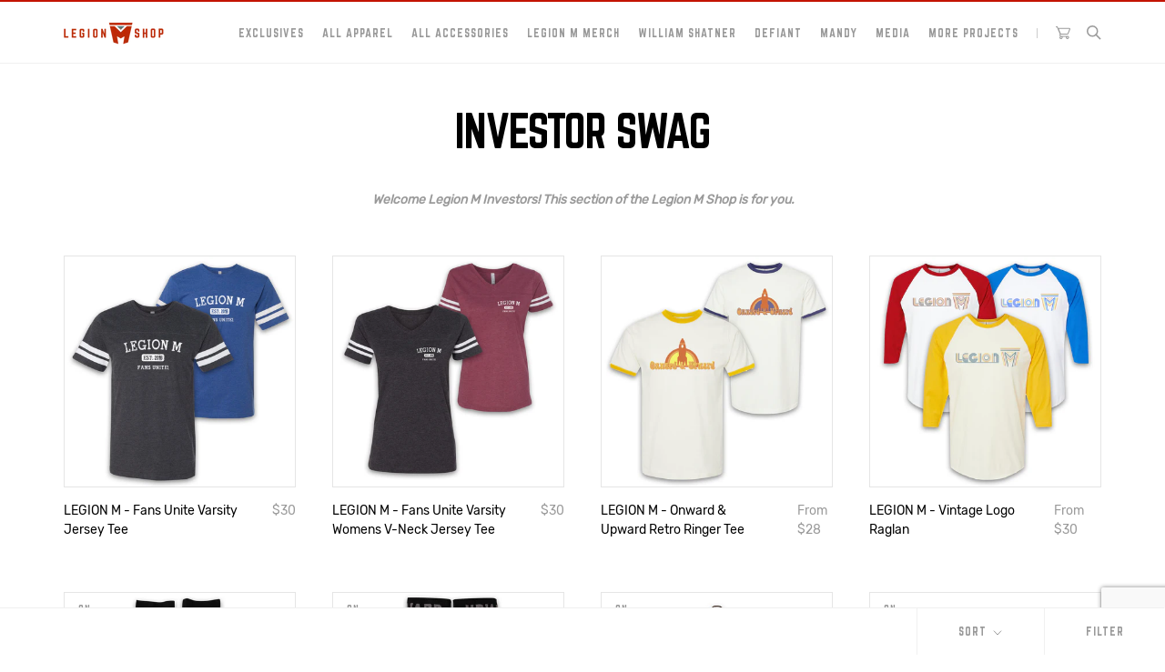

--- FILE ---
content_type: text/html; charset=utf-8
request_url: https://shop.legionm.com/es/collections/investor-swag
body_size: 33087
content:















<!doctype html>

<html class="no-js" lang="es">
  <head>


    <meta charset="utf-8"> 
    <meta http-equiv="X-UA-Compatible" content="IE=edge,chrome=1">
    <meta name="viewport" content="width=device-width, initial-scale=1.0, height=device-height, minimum-scale=1.0, user-scalable=0">
    <meta name="theme-color" content="">
	<meta name="google-site-verification" content="qF5_-zAFh-fzK81TgDQJ2bmptkllL0Zd9iDizETuM0E" />
    
    <title>
      Investor Swag &ndash; Legion M Shop
    </title><meta name="description" content="Welcome Legion M Investors! This section of the Legion M Shop is for you."><link rel="canonical" href="https://shop.legionm.com/es/collections/investor-swag"><link rel="shortcut icon" href="//shop.legionm.com/cdn/shop/files/legion_m_color_favicon_32px_32x32.png?v=1613542727" type="image/png"><meta property="og:type" content="website">
  <meta property="og:title" content="Investor Swag">
  <meta property="og:image" content="http://shop.legionm.com/cdn/shop/products/shop-images-legion-m-varsity-tee_4e859d03-2809-4a5e-a68d-fd22087e52c0_grande.jpg?v=1670978606">
  <meta property="og:image:secure_url" content="https://shop.legionm.com/cdn/shop/products/shop-images-legion-m-varsity-tee_4e859d03-2809-4a5e-a68d-fd22087e52c0_grande.jpg?v=1670978606"><meta property="og:description" content="Welcome Legion M Investors! This section of the Legion M Shop is for you."><meta property="og:url" content="https://shop.legionm.com/es/collections/investor-swag">
<meta property="og:site_name" content="Legion M Shop"><meta name="twitter:card" content="summary"><meta name="twitter:title" content="Investor Swag">
  <meta name="twitter:description" content="
 Welcome Legion M Investors! This section of the Legion M Shop is for you.">
  <meta name="twitter:image" content="https://shop.legionm.com/cdn/shop/products/shop-images-legion-m-varsity-tee_4e859d03-2809-4a5e-a68d-fd22087e52c0_600x600_crop_center.jpg?v=1670978606">

    
  <script>window.performance && window.performance.mark && window.performance.mark('shopify.content_for_header.start');</script><meta name="google-site-verification" content="pklOCGJhO-Ojze7D0DceHd4_bY1NnFTYQt3vzYePutI">
<meta name="google-site-verification" content="qF5_-zAFh-fzK81TgDQJ2bmptkllL0Zd9iDizETuM0E">
<meta id="shopify-digital-wallet" name="shopify-digital-wallet" content="/27418558516/digital_wallets/dialog">
<meta name="shopify-checkout-api-token" content="a44edde335f0ee7f030fde91a117c874">
<meta id="in-context-paypal-metadata" data-shop-id="27418558516" data-venmo-supported="false" data-environment="production" data-locale="es_ES" data-paypal-v4="true" data-currency="USD">
<link rel="alternate" type="application/atom+xml" title="Feed" href="/es/collections/investor-swag.atom" />
<link rel="next" href="/es/collections/investor-swag?page=2">
<link rel="alternate" hreflang="x-default" href="https://shop.legionm.com/collections/investor-swag">
<link rel="alternate" hreflang="en" href="https://shop.legionm.com/collections/investor-swag">
<link rel="alternate" hreflang="es" href="https://shop.legionm.com/es/collections/investor-swag">
<link rel="alternate" hreflang="en-CA" href="https://shop.legionm.com/en-ca/collections/investor-swag">
<link rel="alternate" type="application/json+oembed" href="https://shop.legionm.com/es/collections/investor-swag.oembed">
<script async="async" src="/checkouts/internal/preloads.js?locale=es-US"></script>
<link rel="preconnect" href="https://shop.app" crossorigin="anonymous">
<script async="async" src="https://shop.app/checkouts/internal/preloads.js?locale=es-US&shop_id=27418558516" crossorigin="anonymous"></script>
<script id="apple-pay-shop-capabilities" type="application/json">{"shopId":27418558516,"countryCode":"US","currencyCode":"USD","merchantCapabilities":["supports3DS"],"merchantId":"gid:\/\/shopify\/Shop\/27418558516","merchantName":"Legion M Shop","requiredBillingContactFields":["postalAddress","email"],"requiredShippingContactFields":["postalAddress","email"],"shippingType":"shipping","supportedNetworks":["visa","masterCard","amex","discover","elo","jcb"],"total":{"type":"pending","label":"Legion M Shop","amount":"1.00"},"shopifyPaymentsEnabled":true,"supportsSubscriptions":true}</script>
<script id="shopify-features" type="application/json">{"accessToken":"a44edde335f0ee7f030fde91a117c874","betas":["rich-media-storefront-analytics"],"domain":"shop.legionm.com","predictiveSearch":true,"shopId":27418558516,"locale":"es"}</script>
<script>var Shopify = Shopify || {};
Shopify.shop = "legionm.myshopify.com";
Shopify.locale = "es";
Shopify.currency = {"active":"USD","rate":"1.0"};
Shopify.country = "US";
Shopify.theme = {"name":"Conspire x Legion M | V1.10 ","id":80504684596,"schema_name":"Prestige","schema_version":"4.3.0","theme_store_id":null,"role":"main"};
Shopify.theme.handle = "null";
Shopify.theme.style = {"id":null,"handle":null};
Shopify.cdnHost = "shop.legionm.com/cdn";
Shopify.routes = Shopify.routes || {};
Shopify.routes.root = "/es/";</script>
<script type="module">!function(o){(o.Shopify=o.Shopify||{}).modules=!0}(window);</script>
<script>!function(o){function n(){var o=[];function n(){o.push(Array.prototype.slice.apply(arguments))}return n.q=o,n}var t=o.Shopify=o.Shopify||{};t.loadFeatures=n(),t.autoloadFeatures=n()}(window);</script>
<script>
  window.ShopifyPay = window.ShopifyPay || {};
  window.ShopifyPay.apiHost = "shop.app\/pay";
  window.ShopifyPay.redirectState = null;
</script>
<script id="shop-js-analytics" type="application/json">{"pageType":"collection"}</script>
<script defer="defer" async type="module" src="//shop.legionm.com/cdn/shopifycloud/shop-js/modules/v2/client.init-shop-cart-sync_2Gr3Q33f.es.esm.js"></script>
<script defer="defer" async type="module" src="//shop.legionm.com/cdn/shopifycloud/shop-js/modules/v2/chunk.common_noJfOIa7.esm.js"></script>
<script defer="defer" async type="module" src="//shop.legionm.com/cdn/shopifycloud/shop-js/modules/v2/chunk.modal_Deo2FJQo.esm.js"></script>
<script type="module">
  await import("//shop.legionm.com/cdn/shopifycloud/shop-js/modules/v2/client.init-shop-cart-sync_2Gr3Q33f.es.esm.js");
await import("//shop.legionm.com/cdn/shopifycloud/shop-js/modules/v2/chunk.common_noJfOIa7.esm.js");
await import("//shop.legionm.com/cdn/shopifycloud/shop-js/modules/v2/chunk.modal_Deo2FJQo.esm.js");

  window.Shopify.SignInWithShop?.initShopCartSync?.({"fedCMEnabled":true,"windoidEnabled":true});

</script>
<script>
  window.Shopify = window.Shopify || {};
  if (!window.Shopify.featureAssets) window.Shopify.featureAssets = {};
  window.Shopify.featureAssets['shop-js'] = {"shop-cart-sync":["modules/v2/client.shop-cart-sync_CLKquFP5.es.esm.js","modules/v2/chunk.common_noJfOIa7.esm.js","modules/v2/chunk.modal_Deo2FJQo.esm.js"],"init-fed-cm":["modules/v2/client.init-fed-cm_UIHl99eI.es.esm.js","modules/v2/chunk.common_noJfOIa7.esm.js","modules/v2/chunk.modal_Deo2FJQo.esm.js"],"shop-cash-offers":["modules/v2/client.shop-cash-offers_CmfU17z0.es.esm.js","modules/v2/chunk.common_noJfOIa7.esm.js","modules/v2/chunk.modal_Deo2FJQo.esm.js"],"shop-login-button":["modules/v2/client.shop-login-button_TNcmr2ON.es.esm.js","modules/v2/chunk.common_noJfOIa7.esm.js","modules/v2/chunk.modal_Deo2FJQo.esm.js"],"pay-button":["modules/v2/client.pay-button_Bev6HBFS.es.esm.js","modules/v2/chunk.common_noJfOIa7.esm.js","modules/v2/chunk.modal_Deo2FJQo.esm.js"],"shop-button":["modules/v2/client.shop-button_D1FAYBb2.es.esm.js","modules/v2/chunk.common_noJfOIa7.esm.js","modules/v2/chunk.modal_Deo2FJQo.esm.js"],"avatar":["modules/v2/client.avatar_BTnouDA3.es.esm.js"],"init-windoid":["modules/v2/client.init-windoid_DEZXpPDW.es.esm.js","modules/v2/chunk.common_noJfOIa7.esm.js","modules/v2/chunk.modal_Deo2FJQo.esm.js"],"init-shop-for-new-customer-accounts":["modules/v2/client.init-shop-for-new-customer-accounts_BplbpZyb.es.esm.js","modules/v2/client.shop-login-button_TNcmr2ON.es.esm.js","modules/v2/chunk.common_noJfOIa7.esm.js","modules/v2/chunk.modal_Deo2FJQo.esm.js"],"init-shop-email-lookup-coordinator":["modules/v2/client.init-shop-email-lookup-coordinator_HqkMc84a.es.esm.js","modules/v2/chunk.common_noJfOIa7.esm.js","modules/v2/chunk.modal_Deo2FJQo.esm.js"],"init-shop-cart-sync":["modules/v2/client.init-shop-cart-sync_2Gr3Q33f.es.esm.js","modules/v2/chunk.common_noJfOIa7.esm.js","modules/v2/chunk.modal_Deo2FJQo.esm.js"],"shop-toast-manager":["modules/v2/client.shop-toast-manager_SugAQS8a.es.esm.js","modules/v2/chunk.common_noJfOIa7.esm.js","modules/v2/chunk.modal_Deo2FJQo.esm.js"],"init-customer-accounts":["modules/v2/client.init-customer-accounts_fxIyJgvX.es.esm.js","modules/v2/client.shop-login-button_TNcmr2ON.es.esm.js","modules/v2/chunk.common_noJfOIa7.esm.js","modules/v2/chunk.modal_Deo2FJQo.esm.js"],"init-customer-accounts-sign-up":["modules/v2/client.init-customer-accounts-sign-up_DnItKKRk.es.esm.js","modules/v2/client.shop-login-button_TNcmr2ON.es.esm.js","modules/v2/chunk.common_noJfOIa7.esm.js","modules/v2/chunk.modal_Deo2FJQo.esm.js"],"shop-follow-button":["modules/v2/client.shop-follow-button_Bfwbpk3m.es.esm.js","modules/v2/chunk.common_noJfOIa7.esm.js","modules/v2/chunk.modal_Deo2FJQo.esm.js"],"checkout-modal":["modules/v2/client.checkout-modal_BA6xEtNy.es.esm.js","modules/v2/chunk.common_noJfOIa7.esm.js","modules/v2/chunk.modal_Deo2FJQo.esm.js"],"shop-login":["modules/v2/client.shop-login_D2RP8Rbe.es.esm.js","modules/v2/chunk.common_noJfOIa7.esm.js","modules/v2/chunk.modal_Deo2FJQo.esm.js"],"lead-capture":["modules/v2/client.lead-capture_Dq1M6aah.es.esm.js","modules/v2/chunk.common_noJfOIa7.esm.js","modules/v2/chunk.modal_Deo2FJQo.esm.js"],"payment-terms":["modules/v2/client.payment-terms_DYWUeaxY.es.esm.js","modules/v2/chunk.common_noJfOIa7.esm.js","modules/v2/chunk.modal_Deo2FJQo.esm.js"]};
</script>
<script>(function() {
  var isLoaded = false;
  function asyncLoad() {
    if (isLoaded) return;
    isLoaded = true;
    var urls = ["\/\/d1liekpayvooaz.cloudfront.net\/apps\/customizery\/customizery.js?shop=legionm.myshopify.com","https:\/\/cdn.one.store\/javascript\/dist\/1.0\/jcr-widget.js?account_id=shopify:legionm.myshopify.com\u0026shop=legionm.myshopify.com","https:\/\/cdn.hextom.com\/js\/eventpromotionbar.js?shop=legionm.myshopify.com","https:\/\/na.shgcdn3.com\/pixel-collector.js?shop=legionm.myshopify.com"];
    for (var i = 0; i < urls.length; i++) {
      var s = document.createElement('script');
      s.type = 'text/javascript';
      s.async = true;
      s.src = urls[i];
      var x = document.getElementsByTagName('script')[0];
      x.parentNode.insertBefore(s, x);
    }
  };
  if(window.attachEvent) {
    window.attachEvent('onload', asyncLoad);
  } else {
    window.addEventListener('load', asyncLoad, false);
  }
})();</script>
<script id="__st">var __st={"a":27418558516,"offset":-28800,"reqid":"0d1f2396-2486-4fdd-8cd6-aa2b0e9e827b-1769106166","pageurl":"shop.legionm.com\/es\/collections\/investor-swag","u":"e3530eed323b","p":"collection","rtyp":"collection","rid":200794341540};</script>
<script>window.ShopifyPaypalV4VisibilityTracking = true;</script>
<script id="captcha-bootstrap">!function(){'use strict';const t='contact',e='account',n='new_comment',o=[[t,t],['blogs',n],['comments',n],[t,'customer']],c=[[e,'customer_login'],[e,'guest_login'],[e,'recover_customer_password'],[e,'create_customer']],r=t=>t.map((([t,e])=>`form[action*='/${t}']:not([data-nocaptcha='true']) input[name='form_type'][value='${e}']`)).join(','),a=t=>()=>t?[...document.querySelectorAll(t)].map((t=>t.form)):[];function s(){const t=[...o],e=r(t);return a(e)}const i='password',u='form_key',d=['recaptcha-v3-token','g-recaptcha-response','h-captcha-response',i],f=()=>{try{return window.sessionStorage}catch{return}},m='__shopify_v',_=t=>t.elements[u];function p(t,e,n=!1){try{const o=window.sessionStorage,c=JSON.parse(o.getItem(e)),{data:r}=function(t){const{data:e,action:n}=t;return t[m]||n?{data:e,action:n}:{data:t,action:n}}(c);for(const[e,n]of Object.entries(r))t.elements[e]&&(t.elements[e].value=n);n&&o.removeItem(e)}catch(o){console.error('form repopulation failed',{error:o})}}const l='form_type',E='cptcha';function T(t){t.dataset[E]=!0}const w=window,h=w.document,L='Shopify',v='ce_forms',y='captcha';let A=!1;((t,e)=>{const n=(g='f06e6c50-85a8-45c8-87d0-21a2b65856fe',I='https://cdn.shopify.com/shopifycloud/storefront-forms-hcaptcha/ce_storefront_forms_captcha_hcaptcha.v1.5.2.iife.js',D={infoText:'Protegido por hCaptcha',privacyText:'Privacidad',termsText:'Términos'},(t,e,n)=>{const o=w[L][v],c=o.bindForm;if(c)return c(t,g,e,D).then(n);var r;o.q.push([[t,g,e,D],n]),r=I,A||(h.body.append(Object.assign(h.createElement('script'),{id:'captcha-provider',async:!0,src:r})),A=!0)});var g,I,D;w[L]=w[L]||{},w[L][v]=w[L][v]||{},w[L][v].q=[],w[L][y]=w[L][y]||{},w[L][y].protect=function(t,e){n(t,void 0,e),T(t)},Object.freeze(w[L][y]),function(t,e,n,w,h,L){const[v,y,A,g]=function(t,e,n){const i=e?o:[],u=t?c:[],d=[...i,...u],f=r(d),m=r(i),_=r(d.filter((([t,e])=>n.includes(e))));return[a(f),a(m),a(_),s()]}(w,h,L),I=t=>{const e=t.target;return e instanceof HTMLFormElement?e:e&&e.form},D=t=>v().includes(t);t.addEventListener('submit',(t=>{const e=I(t);if(!e)return;const n=D(e)&&!e.dataset.hcaptchaBound&&!e.dataset.recaptchaBound,o=_(e),c=g().includes(e)&&(!o||!o.value);(n||c)&&t.preventDefault(),c&&!n&&(function(t){try{if(!f())return;!function(t){const e=f();if(!e)return;const n=_(t);if(!n)return;const o=n.value;o&&e.removeItem(o)}(t);const e=Array.from(Array(32),(()=>Math.random().toString(36)[2])).join('');!function(t,e){_(t)||t.append(Object.assign(document.createElement('input'),{type:'hidden',name:u})),t.elements[u].value=e}(t,e),function(t,e){const n=f();if(!n)return;const o=[...t.querySelectorAll(`input[type='${i}']`)].map((({name:t})=>t)),c=[...d,...o],r={};for(const[a,s]of new FormData(t).entries())c.includes(a)||(r[a]=s);n.setItem(e,JSON.stringify({[m]:1,action:t.action,data:r}))}(t,e)}catch(e){console.error('failed to persist form',e)}}(e),e.submit())}));const S=(t,e)=>{t&&!t.dataset[E]&&(n(t,e.some((e=>e===t))),T(t))};for(const o of['focusin','change'])t.addEventListener(o,(t=>{const e=I(t);D(e)&&S(e,y())}));const B=e.get('form_key'),M=e.get(l),P=B&&M;t.addEventListener('DOMContentLoaded',(()=>{const t=y();if(P)for(const e of t)e.elements[l].value===M&&p(e,B);[...new Set([...A(),...v().filter((t=>'true'===t.dataset.shopifyCaptcha))])].forEach((e=>S(e,t)))}))}(h,new URLSearchParams(w.location.search),n,t,e,['guest_login'])})(!0,!1)}();</script>
<script integrity="sha256-4kQ18oKyAcykRKYeNunJcIwy7WH5gtpwJnB7kiuLZ1E=" data-source-attribution="shopify.loadfeatures" defer="defer" src="//shop.legionm.com/cdn/shopifycloud/storefront/assets/storefront/load_feature-a0a9edcb.js" crossorigin="anonymous"></script>
<script crossorigin="anonymous" defer="defer" src="//shop.legionm.com/cdn/shopifycloud/storefront/assets/shopify_pay/storefront-65b4c6d7.js?v=20250812"></script>
<script data-source-attribution="shopify.dynamic_checkout.dynamic.init">var Shopify=Shopify||{};Shopify.PaymentButton=Shopify.PaymentButton||{isStorefrontPortableWallets:!0,init:function(){window.Shopify.PaymentButton.init=function(){};var t=document.createElement("script");t.src="https://shop.legionm.com/cdn/shopifycloud/portable-wallets/latest/portable-wallets.es.js",t.type="module",document.head.appendChild(t)}};
</script>
<script data-source-attribution="shopify.dynamic_checkout.buyer_consent">
  function portableWalletsHideBuyerConsent(e){var t=document.getElementById("shopify-buyer-consent"),n=document.getElementById("shopify-subscription-policy-button");t&&n&&(t.classList.add("hidden"),t.setAttribute("aria-hidden","true"),n.removeEventListener("click",e))}function portableWalletsShowBuyerConsent(e){var t=document.getElementById("shopify-buyer-consent"),n=document.getElementById("shopify-subscription-policy-button");t&&n&&(t.classList.remove("hidden"),t.removeAttribute("aria-hidden"),n.addEventListener("click",e))}window.Shopify?.PaymentButton&&(window.Shopify.PaymentButton.hideBuyerConsent=portableWalletsHideBuyerConsent,window.Shopify.PaymentButton.showBuyerConsent=portableWalletsShowBuyerConsent);
</script>
<script data-source-attribution="shopify.dynamic_checkout.cart.bootstrap">document.addEventListener("DOMContentLoaded",(function(){function t(){return document.querySelector("shopify-accelerated-checkout-cart, shopify-accelerated-checkout")}if(t())Shopify.PaymentButton.init();else{new MutationObserver((function(e,n){t()&&(Shopify.PaymentButton.init(),n.disconnect())})).observe(document.body,{childList:!0,subtree:!0})}}));
</script>
<link id="shopify-accelerated-checkout-styles" rel="stylesheet" media="screen" href="https://shop.legionm.com/cdn/shopifycloud/portable-wallets/latest/accelerated-checkout-backwards-compat.css" crossorigin="anonymous">
<style id="shopify-accelerated-checkout-cart">
        #shopify-buyer-consent {
  margin-top: 1em;
  display: inline-block;
  width: 100%;
}

#shopify-buyer-consent.hidden {
  display: none;
}

#shopify-subscription-policy-button {
  background: none;
  border: none;
  padding: 0;
  text-decoration: underline;
  font-size: inherit;
  cursor: pointer;
}

#shopify-subscription-policy-button::before {
  box-shadow: none;
}

      </style>

<script>window.performance && window.performance.mark && window.performance.mark('shopify.content_for_header.end');</script>
  





  <script type="text/javascript">
    
      window.__shgMoneyFormat = window.__shgMoneyFormat || {"CAD":{"currency":"CAD","currency_symbol":"$","currency_symbol_location":"left","decimal_places":2,"decimal_separator":".","thousands_separator":","},"USD":{"currency":"USD","currency_symbol":"$","currency_symbol_location":"left","decimal_places":2,"decimal_separator":".","thousands_separator":","}};
    
    window.__shgCurrentCurrencyCode = window.__shgCurrentCurrencyCode || {
      currency: "USD",
      currency_symbol: "$",
      decimal_separator: ".",
      thousands_separator: ",",
      decimal_places: 2,
      currency_symbol_location: "left"
    };
  </script>




    <link rel="stylesheet" href="//shop.legionm.com/cdn/shop/t/7/assets/theme.scss.css?v=163530491046340291151763682642">

    <script>
      // This allows to expose several variables to the global scope, to be used in scripts
      window.theme = {
        template: "collection",
        shopCurrency: "USD",
        moneyFormat: "${{amount}}",
        moneyWithCurrencyFormat: "${{amount}} USD",
        useNativeMultiCurrency: true,
        currencyConversionEnabled: false,
        currencyConversionMoneyFormat: "money_format",
        currencyConversionRoundAmounts: true,
        productImageSize: "square",
        searchMode: "product,article",
        showPageTransition: false,
        showElementStaggering: false,
        showImageZooming: true
      };

      window.languages = {
        cartAddNote: "Add Order Note",
        cartEditNote: "Edit Order Note",
        productImageLoadingError: "This image could not be loaded. Please try to reload the page.",
        productFormAddToCart: "Add to cart",
        productFormUnavailable: "Unavailable",
        productFormSoldOut: "Sold Out",
        shippingEstimatorOneResult: "1 option available:",
        shippingEstimatorMoreResults: "{{count}} options available:",
        shippingEstimatorNoResults: "No shipping could be found"
      };

      window.lazySizesConfig = {
        loadHidden: false,
        hFac: 0.5,
        expFactor: 2,
        ricTimeout: 150,
        lazyClass: 'Image--lazyLoad',
        loadingClass: 'Image--lazyLoading',
        loadedClass: 'Image--lazyLoaded'
      };

      document.documentElement.className = document.documentElement.className.replace('no-js', 'js');
      document.documentElement.style.setProperty('--window-height', window.innerHeight + 'px');

      // We do a quick detection of some features (we could use Modernizr but for so little...)
      (function() {
        document.documentElement.className += ((window.CSS && window.CSS.supports('(position: sticky) or (position: -webkit-sticky)')) ? ' supports-sticky' : ' no-supports-sticky');
        document.documentElement.className += (window.matchMedia('(-moz-touch-enabled: 1), (hover: none)')).matches ? ' no-supports-hover' : ' supports-hover';
      }());

      // This code is done to force reload the page when the back button is hit (which allows to fix stale data on cart, for instance)
      if (performance.navigation.type === 2) {
        location.reload(true);
      }
    </script>

    <script src="//shop.legionm.com/cdn/shop/t/7/assets/lazysizes.min.js?v=174358363404432586981583975464" async></script>

    
<script src="https://polyfill-fastly.net/v3/polyfill.min.js?unknown=polyfill&features=fetch,Element.prototype.closest,Element.prototype.remove,Element.prototype.classList,Array.prototype.includes,Array.prototype.fill,Object.assign,CustomEvent,IntersectionObserver,IntersectionObserverEntry,URL" defer></script>
    <script src="//shop.legionm.com/cdn/shop/t/7/assets/libs.min.js?v=88466822118989791001583975465" defer></script>
    <script src="//shop.legionm.com/cdn/shop/t/7/assets/theme.min.js?v=39550739855746966521583975471" defer></script>
    <script src="//shop.legionm.com/cdn/shop/t/7/assets/custom.js?v=152154820229054131781583975515" defer></script>

    
 
	
<script>window.__pagefly_analytics_settings__ = {"acceptTracking":true};</script>
 
  	

<script type="text/javascript">
  
    window.SHG_CUSTOMER = null;
  
</script>







    
    <!-- Global site tag (gtag.js) - Google Ads: 602167558 -->
<script async src="https://www.googletagmanager.com/gtag/js?id=AW-602167558"></script>
<script>
  window.dataLayer = window.dataLayer || [];
  function gtag(){dataLayer.push(arguments);}
  gtag('js', new Date());

  gtag('config', 'AW-602167558');
</script>
    
    <script>
  gtag('event', 'page_view', {
    'send_to': 'AW-602167558',
    'value': 'UA-21354627-1',
    'items': [{
      'id': 'UA-21354627-1',
      'google_business_vertical': 'retail'
    }]
  });
</script>
    
<!-- Google Tag Manager -->
<script>(function(w,d,s,l,i){w[l]=w[l]||[];w[l].push({'gtm.start':
new Date().getTime(),event:'gtm.js'});var f=d.getElementsByTagName(s)[0],
j=d.createElement(s),dl=l!='dataLayer'?'&l='+l:'';j.async=true;j.src=
'https://www.googletagmanager.com/gtm.js?id='+i+dl;f.parentNode.insertBefore(j,f);
})(window,document,'script','dataLayer','GTM-PGQ769X4');</script>
<!-- End Google Tag Manager -->  
<!-- Google tag (gtag.js) -->
<script async src="https://www.googletagmanager.com/gtag/js?id=AW-602167558"></script>
<script>
  window.dataLayer = window.dataLayer || [];
  function gtag(){dataLayer.push(arguments);}
  gtag('js', new Date());

  gtag('config', 'AW-602167558');
</script>
    
<!-- BEGIN app block: shopify://apps/mntn/blocks/tracking-pixel/d40b5b2f-bf84-4a06-b576-832ad24a8652 -->
<!-- MNTN Tracking Pixel Start -->
<script id="mntn_tracking_pixel" type="text/javascript">
const isUSShopper = window.Shopify  && window.Shopify.country === "US";

if (!window.Shopify || isUSShopper) {
	(function(){"use strict";var e=null,b="4.0.0",
	n="37218",
	additional="term=value",
	t,r,i;try{t=top.document.referer!==""?encodeURIComponent(top.document.referrer.substring(0,2048)):""}catch(o){t=document.referrer!==null?document.referrer.toString().substring(0,2048):""}try{r=window&&window.top&&document.location&&window.top.location===document.location?document.location:window&&window.top&&window.top.location&&""!==window.top.location?window.top.location:document.location}catch(u){r=document.location}try{i=parent.location.href!==""?encodeURIComponent(parent.location.href.toString().substring(0,2048)):""}catch(a){try{i=r!==null?encodeURIComponent(r.toString().substring(0,2048)):""}catch(f){i=""}}var l,c=document.createElement("script"),h=null,p=document.getElementsByTagName("script"),d=Number(p.length)-1,v=document.getElementsByTagName("script")[d];if(typeof l==="undefined"){l=Math.floor(Math.random()*1e17)}h="dx.mountain.com/spx?"+"dxver="+b+"&shaid="+n+"&tdr="+t+"&plh="+i+"&cb="+l+additional;c.type="text/javascript";c.src=("https:"===document.location.protocol?"https://":"http://")+h;v.parentNode.insertBefore(c,v)})()
}
</script>
<!-- MNTN Tracking Pixel End -->

<!-- MNTN DataLayer Start -->

<!-- MNTN DataLayer End -->

<!-- END app block --><link href="https://monorail-edge.shopifysvc.com" rel="dns-prefetch">
<script>(function(){if ("sendBeacon" in navigator && "performance" in window) {try {var session_token_from_headers = performance.getEntriesByType('navigation')[0].serverTiming.find(x => x.name == '_s').description;} catch {var session_token_from_headers = undefined;}var session_cookie_matches = document.cookie.match(/_shopify_s=([^;]*)/);var session_token_from_cookie = session_cookie_matches && session_cookie_matches.length === 2 ? session_cookie_matches[1] : "";var session_token = session_token_from_headers || session_token_from_cookie || "";function handle_abandonment_event(e) {var entries = performance.getEntries().filter(function(entry) {return /monorail-edge.shopifysvc.com/.test(entry.name);});if (!window.abandonment_tracked && entries.length === 0) {window.abandonment_tracked = true;var currentMs = Date.now();var navigation_start = performance.timing.navigationStart;var payload = {shop_id: 27418558516,url: window.location.href,navigation_start,duration: currentMs - navigation_start,session_token,page_type: "collection"};window.navigator.sendBeacon("https://monorail-edge.shopifysvc.com/v1/produce", JSON.stringify({schema_id: "online_store_buyer_site_abandonment/1.1",payload: payload,metadata: {event_created_at_ms: currentMs,event_sent_at_ms: currentMs}}));}}window.addEventListener('pagehide', handle_abandonment_event);}}());</script>
<script id="web-pixels-manager-setup">(function e(e,d,r,n,o){if(void 0===o&&(o={}),!Boolean(null===(a=null===(i=window.Shopify)||void 0===i?void 0:i.analytics)||void 0===a?void 0:a.replayQueue)){var i,a;window.Shopify=window.Shopify||{};var t=window.Shopify;t.analytics=t.analytics||{};var s=t.analytics;s.replayQueue=[],s.publish=function(e,d,r){return s.replayQueue.push([e,d,r]),!0};try{self.performance.mark("wpm:start")}catch(e){}var l=function(){var e={modern:/Edge?\/(1{2}[4-9]|1[2-9]\d|[2-9]\d{2}|\d{4,})\.\d+(\.\d+|)|Firefox\/(1{2}[4-9]|1[2-9]\d|[2-9]\d{2}|\d{4,})\.\d+(\.\d+|)|Chrom(ium|e)\/(9{2}|\d{3,})\.\d+(\.\d+|)|(Maci|X1{2}).+ Version\/(15\.\d+|(1[6-9]|[2-9]\d|\d{3,})\.\d+)([,.]\d+|)( \(\w+\)|)( Mobile\/\w+|) Safari\/|Chrome.+OPR\/(9{2}|\d{3,})\.\d+\.\d+|(CPU[ +]OS|iPhone[ +]OS|CPU[ +]iPhone|CPU IPhone OS|CPU iPad OS)[ +]+(15[._]\d+|(1[6-9]|[2-9]\d|\d{3,})[._]\d+)([._]\d+|)|Android:?[ /-](13[3-9]|1[4-9]\d|[2-9]\d{2}|\d{4,})(\.\d+|)(\.\d+|)|Android.+Firefox\/(13[5-9]|1[4-9]\d|[2-9]\d{2}|\d{4,})\.\d+(\.\d+|)|Android.+Chrom(ium|e)\/(13[3-9]|1[4-9]\d|[2-9]\d{2}|\d{4,})\.\d+(\.\d+|)|SamsungBrowser\/([2-9]\d|\d{3,})\.\d+/,legacy:/Edge?\/(1[6-9]|[2-9]\d|\d{3,})\.\d+(\.\d+|)|Firefox\/(5[4-9]|[6-9]\d|\d{3,})\.\d+(\.\d+|)|Chrom(ium|e)\/(5[1-9]|[6-9]\d|\d{3,})\.\d+(\.\d+|)([\d.]+$|.*Safari\/(?![\d.]+ Edge\/[\d.]+$))|(Maci|X1{2}).+ Version\/(10\.\d+|(1[1-9]|[2-9]\d|\d{3,})\.\d+)([,.]\d+|)( \(\w+\)|)( Mobile\/\w+|) Safari\/|Chrome.+OPR\/(3[89]|[4-9]\d|\d{3,})\.\d+\.\d+|(CPU[ +]OS|iPhone[ +]OS|CPU[ +]iPhone|CPU IPhone OS|CPU iPad OS)[ +]+(10[._]\d+|(1[1-9]|[2-9]\d|\d{3,})[._]\d+)([._]\d+|)|Android:?[ /-](13[3-9]|1[4-9]\d|[2-9]\d{2}|\d{4,})(\.\d+|)(\.\d+|)|Mobile Safari.+OPR\/([89]\d|\d{3,})\.\d+\.\d+|Android.+Firefox\/(13[5-9]|1[4-9]\d|[2-9]\d{2}|\d{4,})\.\d+(\.\d+|)|Android.+Chrom(ium|e)\/(13[3-9]|1[4-9]\d|[2-9]\d{2}|\d{4,})\.\d+(\.\d+|)|Android.+(UC? ?Browser|UCWEB|U3)[ /]?(15\.([5-9]|\d{2,})|(1[6-9]|[2-9]\d|\d{3,})\.\d+)\.\d+|SamsungBrowser\/(5\.\d+|([6-9]|\d{2,})\.\d+)|Android.+MQ{2}Browser\/(14(\.(9|\d{2,})|)|(1[5-9]|[2-9]\d|\d{3,})(\.\d+|))(\.\d+|)|K[Aa][Ii]OS\/(3\.\d+|([4-9]|\d{2,})\.\d+)(\.\d+|)/},d=e.modern,r=e.legacy,n=navigator.userAgent;return n.match(d)?"modern":n.match(r)?"legacy":"unknown"}(),u="modern"===l?"modern":"legacy",c=(null!=n?n:{modern:"",legacy:""})[u],f=function(e){return[e.baseUrl,"/wpm","/b",e.hashVersion,"modern"===e.buildTarget?"m":"l",".js"].join("")}({baseUrl:d,hashVersion:r,buildTarget:u}),m=function(e){var d=e.version,r=e.bundleTarget,n=e.surface,o=e.pageUrl,i=e.monorailEndpoint;return{emit:function(e){var a=e.status,t=e.errorMsg,s=(new Date).getTime(),l=JSON.stringify({metadata:{event_sent_at_ms:s},events:[{schema_id:"web_pixels_manager_load/3.1",payload:{version:d,bundle_target:r,page_url:o,status:a,surface:n,error_msg:t},metadata:{event_created_at_ms:s}}]});if(!i)return console&&console.warn&&console.warn("[Web Pixels Manager] No Monorail endpoint provided, skipping logging."),!1;try{return self.navigator.sendBeacon.bind(self.navigator)(i,l)}catch(e){}var u=new XMLHttpRequest;try{return u.open("POST",i,!0),u.setRequestHeader("Content-Type","text/plain"),u.send(l),!0}catch(e){return console&&console.warn&&console.warn("[Web Pixels Manager] Got an unhandled error while logging to Monorail."),!1}}}}({version:r,bundleTarget:l,surface:e.surface,pageUrl:self.location.href,monorailEndpoint:e.monorailEndpoint});try{o.browserTarget=l,function(e){var d=e.src,r=e.async,n=void 0===r||r,o=e.onload,i=e.onerror,a=e.sri,t=e.scriptDataAttributes,s=void 0===t?{}:t,l=document.createElement("script"),u=document.querySelector("head"),c=document.querySelector("body");if(l.async=n,l.src=d,a&&(l.integrity=a,l.crossOrigin="anonymous"),s)for(var f in s)if(Object.prototype.hasOwnProperty.call(s,f))try{l.dataset[f]=s[f]}catch(e){}if(o&&l.addEventListener("load",o),i&&l.addEventListener("error",i),u)u.appendChild(l);else{if(!c)throw new Error("Did not find a head or body element to append the script");c.appendChild(l)}}({src:f,async:!0,onload:function(){if(!function(){var e,d;return Boolean(null===(d=null===(e=window.Shopify)||void 0===e?void 0:e.analytics)||void 0===d?void 0:d.initialized)}()){var d=window.webPixelsManager.init(e)||void 0;if(d){var r=window.Shopify.analytics;r.replayQueue.forEach((function(e){var r=e[0],n=e[1],o=e[2];d.publishCustomEvent(r,n,o)})),r.replayQueue=[],r.publish=d.publishCustomEvent,r.visitor=d.visitor,r.initialized=!0}}},onerror:function(){return m.emit({status:"failed",errorMsg:"".concat(f," has failed to load")})},sri:function(e){var d=/^sha384-[A-Za-z0-9+/=]+$/;return"string"==typeof e&&d.test(e)}(c)?c:"",scriptDataAttributes:o}),m.emit({status:"loading"})}catch(e){m.emit({status:"failed",errorMsg:(null==e?void 0:e.message)||"Unknown error"})}}})({shopId: 27418558516,storefrontBaseUrl: "https://shop.legionm.com",extensionsBaseUrl: "https://extensions.shopifycdn.com/cdn/shopifycloud/web-pixels-manager",monorailEndpoint: "https://monorail-edge.shopifysvc.com/unstable/produce_batch",surface: "storefront-renderer",enabledBetaFlags: ["2dca8a86"],webPixelsConfigList: [{"id":"1571553515","configuration":"{\"accountID\":\"ULbmWi\",\"webPixelConfig\":\"eyJlbmFibGVBZGRlZFRvQ2FydEV2ZW50cyI6IGZhbHNlfQ==\"}","eventPayloadVersion":"v1","runtimeContext":"STRICT","scriptVersion":"524f6c1ee37bacdca7657a665bdca589","type":"APP","apiClientId":123074,"privacyPurposes":["ANALYTICS","MARKETING"],"dataSharingAdjustments":{"protectedCustomerApprovalScopes":[]}},{"id":"996016363","configuration":"{\"site_id\":\"2bfd42a3-9feb-4f7e-9c13-218988b03fa1\",\"analytics_endpoint\":\"https:\\\/\\\/na.shgcdn3.com\"}","eventPayloadVersion":"v1","runtimeContext":"STRICT","scriptVersion":"695709fc3f146fa50a25299517a954f2","type":"APP","apiClientId":1158168,"privacyPurposes":["ANALYTICS","MARKETING","SALE_OF_DATA"],"dataSharingAdjustments":{"protectedCustomerApprovalScopes":["read_customer_personal_data"]}},{"id":"515047659","configuration":"{\"config\":\"{\\\"google_tag_ids\\\":[\\\"G-NS367WNV0F\\\",\\\"AW-602167558\\\",\\\"GT-5MG97QX\\\"],\\\"target_country\\\":\\\"US\\\",\\\"gtag_events\\\":[{\\\"type\\\":\\\"begin_checkout\\\",\\\"action_label\\\":[\\\"G-NS367WNV0F\\\",\\\"AW-602167558\\\/bj6nCNqZq-kbEIaykZ8C\\\"]},{\\\"type\\\":\\\"search\\\",\\\"action_label\\\":[\\\"G-NS367WNV0F\\\",\\\"AW-602167558\\\/dVpkCL2Ust4BEIaykZ8C\\\"]},{\\\"type\\\":\\\"view_item\\\",\\\"action_label\\\":[\\\"G-NS367WNV0F\\\",\\\"AW-602167558\\\/m6F-CLSUst4BEIaykZ8C\\\",\\\"MC-9P3ZQESL3S\\\"]},{\\\"type\\\":\\\"purchase\\\",\\\"action_label\\\":[\\\"G-NS367WNV0F\\\",\\\"AW-602167558\\\/9KjdCNeZq-kbEIaykZ8C\\\",\\\"MC-9P3ZQESL3S\\\"]},{\\\"type\\\":\\\"page_view\\\",\\\"action_label\\\":[\\\"G-NS367WNV0F\\\",\\\"AW-602167558\\\/tsbBCK6Ust4BEIaykZ8C\\\",\\\"MC-9P3ZQESL3S\\\"]},{\\\"type\\\":\\\"add_payment_info\\\",\\\"action_label\\\":[\\\"G-NS367WNV0F\\\",\\\"AW-602167558\\\/_eI8CMCUst4BEIaykZ8C\\\"]},{\\\"type\\\":\\\"add_to_cart\\\",\\\"action_label\\\":[\\\"G-NS367WNV0F\\\",\\\"AW-602167558\\\/knVWCN2Zq-kbEIaykZ8C\\\"]}],\\\"enable_monitoring_mode\\\":false}\"}","eventPayloadVersion":"v1","runtimeContext":"OPEN","scriptVersion":"b2a88bafab3e21179ed38636efcd8a93","type":"APP","apiClientId":1780363,"privacyPurposes":[],"dataSharingAdjustments":{"protectedCustomerApprovalScopes":["read_customer_address","read_customer_email","read_customer_name","read_customer_personal_data","read_customer_phone"]}},{"id":"238944491","configuration":"{\"pixel_id\":\"285295367375314\",\"pixel_type\":\"facebook_pixel\",\"metaapp_system_user_token\":\"-\"}","eventPayloadVersion":"v1","runtimeContext":"OPEN","scriptVersion":"ca16bc87fe92b6042fbaa3acc2fbdaa6","type":"APP","apiClientId":2329312,"privacyPurposes":["ANALYTICS","MARKETING","SALE_OF_DATA"],"dataSharingAdjustments":{"protectedCustomerApprovalScopes":["read_customer_address","read_customer_email","read_customer_name","read_customer_personal_data","read_customer_phone"]}},{"id":"74383595","configuration":"{\"tagID\":\"2613769143906\"}","eventPayloadVersion":"v1","runtimeContext":"STRICT","scriptVersion":"18031546ee651571ed29edbe71a3550b","type":"APP","apiClientId":3009811,"privacyPurposes":["ANALYTICS","MARKETING","SALE_OF_DATA"],"dataSharingAdjustments":{"protectedCustomerApprovalScopes":["read_customer_address","read_customer_email","read_customer_name","read_customer_personal_data","read_customer_phone"]}},{"id":"shopify-app-pixel","configuration":"{}","eventPayloadVersion":"v1","runtimeContext":"STRICT","scriptVersion":"0450","apiClientId":"shopify-pixel","type":"APP","privacyPurposes":["ANALYTICS","MARKETING"]},{"id":"shopify-custom-pixel","eventPayloadVersion":"v1","runtimeContext":"LAX","scriptVersion":"0450","apiClientId":"shopify-pixel","type":"CUSTOM","privacyPurposes":["ANALYTICS","MARKETING"]}],isMerchantRequest: false,initData: {"shop":{"name":"Legion M Shop","paymentSettings":{"currencyCode":"USD"},"myshopifyDomain":"legionm.myshopify.com","countryCode":"US","storefrontUrl":"https:\/\/shop.legionm.com\/es"},"customer":null,"cart":null,"checkout":null,"productVariants":[],"purchasingCompany":null},},"https://shop.legionm.com/cdn","fcfee988w5aeb613cpc8e4bc33m6693e112",{"modern":"","legacy":""},{"shopId":"27418558516","storefrontBaseUrl":"https:\/\/shop.legionm.com","extensionBaseUrl":"https:\/\/extensions.shopifycdn.com\/cdn\/shopifycloud\/web-pixels-manager","surface":"storefront-renderer","enabledBetaFlags":"[\"2dca8a86\"]","isMerchantRequest":"false","hashVersion":"fcfee988w5aeb613cpc8e4bc33m6693e112","publish":"custom","events":"[[\"page_viewed\",{}],[\"collection_viewed\",{\"collection\":{\"id\":\"200794341540\",\"title\":\"Investor Swag\",\"productVariants\":[{\"price\":{\"amount\":30.0,\"currencyCode\":\"USD\"},\"product\":{\"title\":\"LEGION M - Fans Unite Varsity Jersey Tee\",\"vendor\":\"Vendien\",\"id\":\"7940829937899\",\"untranslatedTitle\":\"LEGION M - Fans Unite Varsity Jersey Tee\",\"url\":\"\/es\/products\/legion-m-fans-unite-varsity-jersey-tee\",\"type\":\"Legion M\"},\"id\":\"43591637696747\",\"image\":{\"src\":\"\/\/shop.legionm.com\/cdn\/shop\/products\/shop-images-legion-m-varsity-tee.jpg?v=1670978606\"},\"sku\":\"LM-VARSITY-MENS-VTGSMOKE-S\",\"title\":\"Vintage Smoke \/ S\",\"untranslatedTitle\":\"Vintage Smoke \/ S\"},{\"price\":{\"amount\":30.0,\"currencyCode\":\"USD\"},\"product\":{\"title\":\"LEGION M - Fans Unite Varsity Womens V-Neck Jersey Tee\",\"vendor\":\"Vendien\",\"id\":\"7940835705067\",\"untranslatedTitle\":\"LEGION M - Fans Unite Varsity Womens V-Neck Jersey Tee\",\"url\":\"\/es\/products\/legion-m-fans-unite-varsity-womens-v-neck-jersey-tee\",\"type\":\"Legion M\"},\"id\":\"43591645724907\",\"image\":{\"src\":\"\/\/shop.legionm.com\/cdn\/shop\/products\/shop-images-legion-m-varsity-womens-tee.jpg?v=1670979590\"},\"sku\":\"LM-VARSITY-WOMENS-VTGSMOKE-S\",\"title\":\"Vintage Smoke \/ S\",\"untranslatedTitle\":\"Vintage Smoke \/ S\"},{\"price\":{\"amount\":28.0,\"currencyCode\":\"USD\"},\"product\":{\"title\":\"LEGION M - Onward \u0026 Upward Retro Ringer Tee\",\"vendor\":\"Vendien\",\"id\":\"8048187048171\",\"untranslatedTitle\":\"LEGION M - Onward \u0026 Upward Retro Ringer Tee\",\"url\":\"\/es\/products\/legion-m-onward-upward-ringer-tee\",\"type\":\"Legion M\"},\"id\":\"43945938944235\",\"image\":{\"src\":\"\/\/shop.legionm.com\/cdn\/shop\/files\/shop-images-lm-onward-upward-ringer-yellow.jpg?v=1684305798\"},\"sku\":\"LM-ONANDUP-RINGER-WHTYLW-XS\",\"title\":\"Vintage White\/Yellow \/ X-Small\",\"untranslatedTitle\":\"Vintage White\/Yellow \/ X-Small\"},{\"price\":{\"amount\":30.0,\"currencyCode\":\"USD\"},\"product\":{\"title\":\"LEGION M - Vintage Logo Raglan\",\"vendor\":\"vendor-unknown\",\"id\":\"8047247130859\",\"untranslatedTitle\":\"LEGION M - Vintage Logo Raglan\",\"url\":\"\/es\/products\/legion-m-vintage-logo-raglan\",\"type\":\"Legion M\"},\"id\":\"43943882457323\",\"image\":{\"src\":\"\/\/shop.legionm.com\/cdn\/shop\/files\/shop-images-legion-m-vintage-raglan-yellow.jpg?v=1683754217\"},\"sku\":\"LM-VINTAGELOGO-RAGLAN-WHTYLW-XS\",\"title\":\"Vintage White\/Yellow \/ X-Small\",\"untranslatedTitle\":\"Vintage White\/Yellow \/ X-Small\"},{\"price\":{\"amount\":15.0,\"currencyCode\":\"USD\"},\"product\":{\"title\":\"LEGION M - Icon Dress Socks\",\"vendor\":\"Sockrates\",\"id\":\"7916849463531\",\"untranslatedTitle\":\"LEGION M - Icon Dress Socks\",\"url\":\"\/es\/products\/legion-m-icon-dress-socks\",\"type\":\"Legion M\"},\"id\":\"43531445469419\",\"image\":{\"src\":\"\/\/shop.legionm.com\/cdn\/shop\/products\/shop-images-legion-m-dress-socks-m-shields-2.jpg?v=1696531738\"},\"sku\":\"LM-SOCKS-ICONS\",\"title\":\"Default Title\",\"untranslatedTitle\":\"Default Title\"},{\"price\":{\"amount\":15.0,\"currencyCode\":\"USD\"},\"product\":{\"title\":\"LEGION M - Onward And Upward Dress Socks\",\"vendor\":\"Sockrates\",\"id\":\"7916852838635\",\"untranslatedTitle\":\"LEGION M - Onward And Upward Dress Socks\",\"url\":\"\/es\/products\/legion-m-onward-and-upward-dress-socks\",\"type\":\"Legion M\"},\"id\":\"43531464343787\",\"image\":{\"src\":\"\/\/shop.legionm.com\/cdn\/shop\/products\/shop-images-legion-m-dress-socks-onward-upward-2.jpg?v=1696531729\"},\"sku\":\"LM-SOCKS-ONWARD-UPWARD\",\"title\":\"Default Title\",\"untranslatedTitle\":\"Default Title\"},{\"price\":{\"amount\":9.99,\"currencyCode\":\"USD\"},\"product\":{\"title\":\"LEGION M - Hanging Poster Frame - 11 inch (FREE MINI POSTERS)\",\"vendor\":\"Legion M Shop\",\"id\":\"6173591929024\",\"untranslatedTitle\":\"LEGION M - Hanging Poster Frame - 11 inch (FREE MINI POSTERS)\",\"url\":\"\/es\/products\/legion-m-hanging-poster-frame-11-inch\",\"type\":\"Legion M\"},\"id\":\"38004287897792\",\"image\":{\"src\":\"\/\/shop.legionm.com\/cdn\/shop\/products\/shop-images-legion-m-hanging-frame-11inch-02.jpg?v=1677813736\"},\"sku\":\"LM-FRAME-11-INCH\",\"title\":\"Default Title\",\"untranslatedTitle\":\"Default Title\"},{\"price\":{\"amount\":8.0,\"currencyCode\":\"USD\"},\"product\":{\"title\":\"LEGION M - Chrome Metal License Plate Frame\",\"vendor\":\"Swells, LLC\",\"id\":\"4401468768308\",\"untranslatedTitle\":\"LEGION M - Chrome Metal License Plate Frame\",\"url\":\"\/es\/products\/metal-license-plate-frame\",\"type\":\"Legion M\"},\"id\":\"31434362322996\",\"image\":{\"src\":\"\/\/shop.legionm.com\/cdn\/shop\/products\/shop-images-legion-m-01-license-plate-frame.jpg?v=1579142597\"},\"sku\":\"LM-CRMFANS-PLATE\",\"title\":\"Default Title\",\"untranslatedTitle\":\"Default Title\"},{\"price\":{\"amount\":33.0,\"currencyCode\":\"USD\"},\"product\":{\"title\":\"LEGION M - Got Movies. Tri-Blend Tee\",\"vendor\":\"Vendien\",\"id\":\"8062114005227\",\"untranslatedTitle\":\"LEGION M - Got Movies. Tri-Blend Tee\",\"url\":\"\/es\/products\/legion-m-got-movies-tri-blend-tee\",\"type\":\"Legion M\"},\"id\":\"43982859534571\",\"image\":{\"src\":\"\/\/shop.legionm.com\/cdn\/shop\/files\/shop-images-lm-got-movies-NL-triblend-legion-blue_4d5f2e0d-0727-4b05-b9b8-73f6b92b6909.jpg?v=1685772089\"},\"sku\":\"LM-GOTMOVIES-TEE-LGBLUE-XS\",\"title\":\"X-Small\",\"untranslatedTitle\":\"X-Small\"},{\"price\":{\"amount\":33.0,\"currencyCode\":\"USD\"},\"product\":{\"title\":\"LEGION M - Got TV. Tri-Blend Tee\",\"vendor\":\"Vendien\",\"id\":\"8062128914667\",\"untranslatedTitle\":\"LEGION M - Got TV. Tri-Blend Tee\",\"url\":\"\/es\/products\/legion-m-got-tv-tri-blend-tee\",\"type\":\"Legion M\"},\"id\":\"43982886666475\",\"image\":{\"src\":\"\/\/shop.legionm.com\/cdn\/shop\/files\/shop-images-lm-got-tv-NL-triblend-vintage-black_5e45cf73-c196-4524-a03d-75fe844bd9b6.jpg?v=1685772150\"},\"sku\":\"LM-GOTTV-TEE-VTGBLK-XS\",\"title\":\"X-Small\",\"untranslatedTitle\":\"X-Small\"},{\"price\":{\"amount\":33.0,\"currencyCode\":\"USD\"},\"product\":{\"title\":\"LEGION M - Got Comics. Tri-Blend Tee\",\"vendor\":\"Vendien\",\"id\":\"8063236866283\",\"untranslatedTitle\":\"LEGION M - Got Comics. Tri-Blend Tee\",\"url\":\"\/es\/products\/legion-m-got-comics-tri-blend-tee\",\"type\":\"Legion M\"},\"id\":\"43985536221419\",\"image\":{\"src\":\"\/\/shop.legionm.com\/cdn\/shop\/files\/shop-images-lm-got-comics-NL-triblend-cardinal-black.jpg?v=1686011769\"},\"sku\":\"LM-GOTCOMICS-TEE-CRDBLK-XS\",\"title\":\"X-Small\",\"untranslatedTitle\":\"X-Small\"},{\"price\":{\"amount\":25.0,\"currencyCode\":\"USD\"},\"product\":{\"title\":\"LEGION M - Icon New Era Snapback\",\"vendor\":\"vendor-unknown\",\"id\":\"4401464311860\",\"untranslatedTitle\":\"LEGION M - Icon New Era Snapback\",\"url\":\"\/es\/products\/team-m-snapback\",\"type\":\"Legion M\"},\"id\":\"31434348265524\",\"image\":{\"src\":\"\/\/shop.legionm.com\/cdn\/shop\/products\/shop-images-legion-m-01-snapback.jpg?v=1579145377\"},\"sku\":\"LM-SNAPBACK-BLK\",\"title\":\"Default Title\",\"untranslatedTitle\":\"Default Title\"},{\"price\":{\"amount\":40.0,\"currencyCode\":\"USD\"},\"product\":{\"title\":\"LEGION M - Black Shield Pocket Logo Zip-Up Hoodies\",\"vendor\":\"Vendien\",\"id\":\"6069776253120\",\"untranslatedTitle\":\"LEGION M - Black Shield Pocket Logo Zip-Up Hoodies\",\"url\":\"\/es\/products\/legion-m-black-shield-pocket-logo-zip-up-hoodies\",\"type\":\"Legion M\"},\"id\":\"37522587844800\",\"image\":{\"src\":\"\/\/shop.legionm.com\/cdn\/shop\/products\/shop-images-black-shield-pocket-logo-zipup-hoodie-red.jpg?v=1604992499\"},\"sku\":\"LM-BLKPOCKETLOGO-ZIPUP-RED-S\",\"title\":\"Red \/ S\",\"untranslatedTitle\":\"Red \/ S\"},{\"price\":{\"amount\":25.0,\"currencyCode\":\"USD\"},\"product\":{\"title\":\"LEGION M - Black Shield Logo Tee\",\"vendor\":\"Vendien\",\"id\":\"7632987717867\",\"untranslatedTitle\":\"LEGION M - Black Shield Logo Tee\",\"url\":\"\/es\/products\/legion-m-black-shield-logo-tee\",\"type\":\"Legion M\"},\"id\":\"42640287367403\",\"image\":{\"src\":\"\/\/shop.legionm.com\/cdn\/shop\/products\/shop-images-legion-m-black-shield-logo-cardinal-tee.jpg?v=1648499246\"},\"sku\":\"LM-BLKLOGO-CRDTEE-S\",\"title\":\"Cardinal \/ S\",\"untranslatedTitle\":\"Cardinal \/ S\"},{\"price\":{\"amount\":10.0,\"currencyCode\":\"USD\"},\"product\":{\"title\":\"LEGION M - Spotlight Poster\",\"vendor\":\"vendor-unknown\",\"id\":\"6097893753024\",\"untranslatedTitle\":\"LEGION M - Spotlight Poster\",\"url\":\"\/es\/products\/legion-m-investor-spotlight-poster\",\"type\":\"Legion M\"},\"id\":\"37654827466944\",\"image\":{\"src\":\"\/\/shop.legionm.com\/cdn\/shop\/products\/shop-images-legion-m-investor-spotlight-poster.jpg?v=1606973823\"},\"sku\":\"LM-SPOTLIGHT-POSTER-36x24\",\"title\":\"Default Title\",\"untranslatedTitle\":\"Default Title\"},{\"price\":{\"amount\":13.0,\"currencyCode\":\"USD\"},\"product\":{\"title\":\"LEGION M - Ultimate Pin Pack\",\"vendor\":\"vendor-unknown\",\"id\":\"5317615878308\",\"untranslatedTitle\":\"LEGION M - Ultimate Pin Pack\",\"url\":\"\/es\/products\/ultimate-pin-pack\",\"type\":\"Legion M\"},\"id\":\"34692485546148\",\"image\":{\"src\":\"\/\/shop.legionm.com\/cdn\/shop\/products\/shop-images-legion-m-startup-pin-pack.jpg?v=1591945185\"},\"sku\":\"LM-ULTIMATE-PINPACK\",\"title\":\"Default Title\",\"untranslatedTitle\":\"Default Title\"},{\"price\":{\"amount\":20.0,\"currencyCode\":\"USD\"},\"product\":{\"title\":\"LEGION M - Round 8 Investor Tee\",\"vendor\":\"Vendien\",\"id\":\"7786938826987\",\"untranslatedTitle\":\"LEGION M - Round 8 Investor Tee\",\"url\":\"\/es\/products\/legion-m-round-8-investor-tee\",\"type\":\"Legion M\"},\"id\":\"43157354709227\",\"image\":{\"src\":\"\/\/shop.legionm.com\/cdn\/shop\/products\/shop-images-legion-m-round-8-investor-tee.jpg?v=1659133339\"},\"sku\":\"LM-RD8-INVESTOR-TEE-XS\",\"title\":\"XS\",\"untranslatedTitle\":\"XS\"},{\"price\":{\"amount\":4.5,\"currencyCode\":\"USD\"},\"product\":{\"title\":\"LEGION M - Round 8 Investor Pin\",\"vendor\":\"Galaxy Squad\",\"id\":\"7786845405419\",\"untranslatedTitle\":\"LEGION M - Round 8 Investor Pin\",\"url\":\"\/es\/products\/legion-m-round-8-investor-pin\",\"type\":\"Legion M\"},\"id\":\"43156679327979\",\"image\":{\"src\":\"\/\/shop.legionm.com\/cdn\/shop\/products\/shop-images-round-8-investor-pin-01.jpg?v=1659131957\"},\"sku\":\"LM-RD8PIN-M-LOGO\",\"title\":\"Default Title\",\"untranslatedTitle\":\"Default Title\"},{\"price\":{\"amount\":3.3,\"currencyCode\":\"USD\"},\"product\":{\"title\":\"LEGION M - Round 7 Investor Pin - Gold Camera\",\"vendor\":\"Galaxy Squad\",\"id\":\"6966005563584\",\"untranslatedTitle\":\"LEGION M - Round 7 Investor Pin - Gold Camera\",\"url\":\"\/es\/products\/legion-m-round-7-investor-pin-gold-camera\",\"type\":\"Legion M\"},\"id\":\"41059917856960\",\"image\":{\"src\":\"\/\/shop.legionm.com\/cdn\/shop\/products\/shop-images-round-7-investor-pin-gold-camera-01.jpg?v=1634937098\"},\"sku\":\"LM-RD7PIN-GOLD-CAMERA\",\"title\":\"Default Title\",\"untranslatedTitle\":\"Default Title\"},{\"price\":{\"amount\":3.25,\"currencyCode\":\"USD\"},\"product\":{\"title\":\"LEGION M - Round 4 Investor Pin - Gold Popcorn\",\"vendor\":\"Galaxy Squad\",\"id\":\"6965998747840\",\"untranslatedTitle\":\"LEGION M - Round 4 Investor Pin - Gold Popcorn\",\"url\":\"\/es\/products\/legion-m-round-4-investor-pin-gold-popcorn\",\"type\":\"Legion M\"},\"id\":\"41059862577344\",\"image\":{\"src\":\"\/\/shop.legionm.com\/cdn\/shop\/products\/shop-images-round-4-investor-pin-gold-popcorn-01.jpg?v=1634936714\"},\"sku\":\"LM-RD4PIN-GOLD-POPCORN\",\"title\":\"Default Title\",\"untranslatedTitle\":\"Default Title\"}]}}]]"});</script><script>
  window.ShopifyAnalytics = window.ShopifyAnalytics || {};
  window.ShopifyAnalytics.meta = window.ShopifyAnalytics.meta || {};
  window.ShopifyAnalytics.meta.currency = 'USD';
  var meta = {"products":[{"id":7940829937899,"gid":"gid:\/\/shopify\/Product\/7940829937899","vendor":"Vendien","type":"Legion M","handle":"legion-m-fans-unite-varsity-jersey-tee","variants":[{"id":43591637696747,"price":3000,"name":"LEGION M - Fans Unite Varsity Jersey Tee - Vintage Smoke \/ S","public_title":"Vintage Smoke \/ S","sku":"LM-VARSITY-MENS-VTGSMOKE-S"},{"id":43591637729515,"price":3000,"name":"LEGION M - Fans Unite Varsity Jersey Tee - Vintage Smoke \/ M","public_title":"Vintage Smoke \/ M","sku":"LM-VARSITY-MENS-VTGSMOKE-M"},{"id":43591637762283,"price":3000,"name":"LEGION M - Fans Unite Varsity Jersey Tee - Vintage Smoke \/ L","public_title":"Vintage Smoke \/ L","sku":"LM-VARSITY-MENS-VTGSMOKE-L"},{"id":43591637795051,"price":3000,"name":"LEGION M - Fans Unite Varsity Jersey Tee - Vintage Smoke \/ XL","public_title":"Vintage Smoke \/ XL","sku":"LM-VARSITY-MENS-VTGSMOKE-XL"},{"id":43591637827819,"price":3000,"name":"LEGION M - Fans Unite Varsity Jersey Tee - Vintage Smoke \/ 2XL","public_title":"Vintage Smoke \/ 2XL","sku":"LM-VARSITY-MENS-VTGSMOKE-2XL"},{"id":43628727533803,"price":3000,"name":"LEGION M - Fans Unite Varsity Jersey Tee - Vintage Royal \/ S","public_title":"Vintage Royal \/ S","sku":"LM-VARSITY-MENS-VTGROYAL-S"},{"id":43628727566571,"price":3000,"name":"LEGION M - Fans Unite Varsity Jersey Tee - Vintage Royal \/ M","public_title":"Vintage Royal \/ M","sku":"LM-VARSITY-MENS-VTGROYAL-M"},{"id":43628727599339,"price":3000,"name":"LEGION M - Fans Unite Varsity Jersey Tee - Vintage Royal \/ L","public_title":"Vintage Royal \/ L","sku":"LM-VARSITY-MENS-VTGROYAL-L"},{"id":43628727632107,"price":3000,"name":"LEGION M - Fans Unite Varsity Jersey Tee - Vintage Royal \/ XL","public_title":"Vintage Royal \/ XL","sku":"LM-VARSITY-MENS-VTGROYAL-XL"},{"id":43628727664875,"price":3000,"name":"LEGION M - Fans Unite Varsity Jersey Tee - Vintage Royal \/ 2XL","public_title":"Vintage Royal \/ 2XL","sku":"LM-VARSITY-MENS-VTGROYAL-2XL"}],"remote":false},{"id":7940835705067,"gid":"gid:\/\/shopify\/Product\/7940835705067","vendor":"Vendien","type":"Legion M","handle":"legion-m-fans-unite-varsity-womens-v-neck-jersey-tee","variants":[{"id":43591645724907,"price":3000,"name":"LEGION M - Fans Unite Varsity Womens V-Neck Jersey Tee - Vintage Smoke \/ S","public_title":"Vintage Smoke \/ S","sku":"LM-VARSITY-WOMENS-VTGSMOKE-S"},{"id":43591645757675,"price":3000,"name":"LEGION M - Fans Unite Varsity Womens V-Neck Jersey Tee - Vintage Smoke \/ M","public_title":"Vintage Smoke \/ M","sku":"LM-VARSITY-WOMENS-VTGSMOKE-M"},{"id":43591645790443,"price":3000,"name":"LEGION M - Fans Unite Varsity Womens V-Neck Jersey Tee - Vintage Smoke \/ L","public_title":"Vintage Smoke \/ L","sku":"LM-VARSITY-WOMENS-VTGSMOKE-L"},{"id":43591645823211,"price":3000,"name":"LEGION M - Fans Unite Varsity Womens V-Neck Jersey Tee - Vintage Smoke \/ XL","public_title":"Vintage Smoke \/ XL","sku":"LM-VARSITY-WOMENS-VTGSMOKE-XL"},{"id":43591645855979,"price":3000,"name":"LEGION M - Fans Unite Varsity Womens V-Neck Jersey Tee - Vintage Smoke \/ 2XL","public_title":"Vintage Smoke \/ 2XL","sku":"LM-VARSITY-WOMENS-VTGSMOKE-2XL"},{"id":43628730515691,"price":3000,"name":"LEGION M - Fans Unite Varsity Womens V-Neck Jersey Tee - Vintage Burgundy \/ S","public_title":"Vintage Burgundy \/ S","sku":"LM-VARSITY-WOMENS-VTGBURGDY-S"},{"id":43628730548459,"price":3000,"name":"LEGION M - Fans Unite Varsity Womens V-Neck Jersey Tee - Vintage Burgundy \/ M","public_title":"Vintage Burgundy \/ M","sku":"LM-VARSITY-WOMENS-VTGBURGDY-M"},{"id":43628730581227,"price":3000,"name":"LEGION M - Fans Unite Varsity Womens V-Neck Jersey Tee - Vintage Burgundy \/ L","public_title":"Vintage Burgundy \/ L","sku":"LM-VARSITY-WOMENS-VTGBURGDY-L"},{"id":43628730613995,"price":3000,"name":"LEGION M - Fans Unite Varsity Womens V-Neck Jersey Tee - Vintage Burgundy \/ XL","public_title":"Vintage Burgundy \/ XL","sku":"LM-VARSITY-WOMENS-VTGBURGDY-XL"},{"id":43628730646763,"price":3000,"name":"LEGION M - Fans Unite Varsity Womens V-Neck Jersey Tee - Vintage Burgundy \/ 2XL","public_title":"Vintage Burgundy \/ 2XL","sku":"LM-VARSITY-WOMENS-VTGBURGDY-2XL"}],"remote":false},{"id":8048187048171,"gid":"gid:\/\/shopify\/Product\/8048187048171","vendor":"Vendien","type":"Legion M","handle":"legion-m-onward-upward-ringer-tee","variants":[{"id":43945938944235,"price":2800,"name":"LEGION M - Onward \u0026 Upward Retro Ringer Tee - Vintage White\/Yellow \/ X-Small","public_title":"Vintage White\/Yellow \/ X-Small","sku":"LM-ONANDUP-RINGER-WHTYLW-XS"},{"id":43945936421099,"price":2800,"name":"LEGION M - Onward \u0026 Upward Retro Ringer Tee - Vintage White\/Yellow \/ S","public_title":"Vintage White\/Yellow \/ S","sku":"LM-ONANDUP-RINGER-WHTYLW-S"},{"id":43945936453867,"price":2800,"name":"LEGION M - Onward \u0026 Upward Retro Ringer Tee - Vintage White\/Yellow \/ M","public_title":"Vintage White\/Yellow \/ M","sku":"LM-ONANDUP-RINGER-WHTYLW-M"},{"id":43945936486635,"price":2800,"name":"LEGION M - Onward \u0026 Upward Retro Ringer Tee - Vintage White\/Yellow \/ L","public_title":"Vintage White\/Yellow \/ L","sku":"LM-ONANDUP-RINGER-WHTYLW-L"},{"id":43945936519403,"price":2800,"name":"LEGION M - Onward \u0026 Upward Retro Ringer Tee - Vintage White\/Yellow \/ XL","public_title":"Vintage White\/Yellow \/ XL","sku":"LM-ONANDUP-RINGER-WHTYLW-XL"},{"id":43945936552171,"price":2900,"name":"LEGION M - Onward \u0026 Upward Retro Ringer Tee - Vintage White\/Yellow \/ 2XL","public_title":"Vintage White\/Yellow \/ 2XL","sku":"LM-ONANDUP-RINGER-WHTYLW-2XL"},{"id":43945936584939,"price":3000,"name":"LEGION M - Onward \u0026 Upward Retro Ringer Tee - Vintage White\/Yellow \/ 3XL","public_title":"Vintage White\/Yellow \/ 3XL","sku":"LM-ONANDUP-RINGER-WHTYLW-3XL"},{"id":43945938977003,"price":2800,"name":"LEGION M - Onward \u0026 Upward Retro Ringer Tee - Vintage White\/Blue \/ X-Small","public_title":"Vintage White\/Blue \/ X-Small","sku":"LM-ONANDUP-RINGER-WHTBLU-XS"},{"id":43945936617707,"price":2800,"name":"LEGION M - Onward \u0026 Upward Retro Ringer Tee - Vintage White\/Blue \/ S","public_title":"Vintage White\/Blue \/ S","sku":"LM-ONANDUP-RINGER-WHTBLU-S"},{"id":43945936650475,"price":2800,"name":"LEGION M - Onward \u0026 Upward Retro Ringer Tee - Vintage White\/Blue \/ M","public_title":"Vintage White\/Blue \/ M","sku":"LM-ONANDUP-RINGER-WHTBLU-M"},{"id":43945936683243,"price":2800,"name":"LEGION M - Onward \u0026 Upward Retro Ringer Tee - Vintage White\/Blue \/ L","public_title":"Vintage White\/Blue \/ L","sku":"LM-ONANDUP-RINGER-WHTBLU-L"},{"id":43945936716011,"price":2800,"name":"LEGION M - Onward \u0026 Upward Retro Ringer Tee - Vintage White\/Blue \/ XL","public_title":"Vintage White\/Blue \/ XL","sku":"LM-ONANDUP-RINGER-WHTBLU-XL"},{"id":43945936748779,"price":2900,"name":"LEGION M - Onward \u0026 Upward Retro Ringer Tee - Vintage White\/Blue \/ 2XL","public_title":"Vintage White\/Blue \/ 2XL","sku":"LM-ONANDUP-RINGER-WHTBLU-2XL"},{"id":43945936781547,"price":3000,"name":"LEGION M - Onward \u0026 Upward Retro Ringer Tee - Vintage White\/Blue \/ 3XL","public_title":"Vintage White\/Blue \/ 3XL","sku":"LM-ONANDUP-RINGER-WHTBLU-3XL"}],"remote":false},{"id":8047247130859,"gid":"gid:\/\/shopify\/Product\/8047247130859","vendor":"vendor-unknown","type":"Legion M","handle":"legion-m-vintage-logo-raglan","variants":[{"id":43943882457323,"price":3000,"name":"LEGION M - Vintage Logo Raglan - Vintage White\/Yellow \/ X-Small","public_title":"Vintage White\/Yellow \/ X-Small","sku":"LM-VINTAGELOGO-RAGLAN-WHTYLW-XS"},{"id":43943882490091,"price":3000,"name":"LEGION M - Vintage Logo Raglan - Vintage White\/Yellow \/ S","public_title":"Vintage White\/Yellow \/ S","sku":"LM-VINTAGELOGO-RAGLAN-WHTYLW-S"},{"id":43943882522859,"price":3000,"name":"LEGION M - Vintage Logo Raglan - Vintage White\/Yellow \/ M","public_title":"Vintage White\/Yellow \/ M","sku":"LM-VINTAGELOGO-RAGLAN-WHTYLW-M"},{"id":43943882555627,"price":3000,"name":"LEGION M - Vintage Logo Raglan - Vintage White\/Yellow \/ L","public_title":"Vintage White\/Yellow \/ L","sku":"LM-VINTAGELOGO-RAGLAN-WHTYLW-L"},{"id":43943882588395,"price":3000,"name":"LEGION M - Vintage Logo Raglan - Vintage White\/Yellow \/ XL","public_title":"Vintage White\/Yellow \/ XL","sku":"LM-VINTAGELOGO-RAGLAN-WHTYLW-XL"},{"id":43943882621163,"price":3200,"name":"LEGION M - Vintage Logo Raglan - Vintage White\/Yellow \/ 2XL","public_title":"Vintage White\/Yellow \/ 2XL","sku":"LM-VINTAGELOGO-RAGLAN-WHTYLW-2XL"},{"id":43943882653931,"price":3400,"name":"LEGION M - Vintage Logo Raglan - Vintage White\/Yellow \/ 3XL","public_title":"Vintage White\/Yellow \/ 3XL","sku":"LM-VINTAGELOGO-RAGLAN-WHTYLW-3XL"},{"id":43943885635819,"price":3000,"name":"LEGION M - Vintage Logo Raglan - White\/Red \/ X-Small","public_title":"White\/Red \/ X-Small","sku":"LM-VINTAGELOGO-RAGLAN-WHTRED-XS"},{"id":43943885701355,"price":3000,"name":"LEGION M - Vintage Logo Raglan - White\/Red \/ S","public_title":"White\/Red \/ S","sku":"LM-VINTAGELOGO-RAGLAN-WHTRED-S"},{"id":43943885766891,"price":3000,"name":"LEGION M - Vintage Logo Raglan - White\/Red \/ M","public_title":"White\/Red \/ M","sku":"LM-VINTAGELOGO-RAGLAN-WHTRED-M"},{"id":43943885832427,"price":3000,"name":"LEGION M - Vintage Logo Raglan - White\/Red \/ L","public_title":"White\/Red \/ L","sku":"LM-VINTAGELOGO-RAGLAN-WHTRED-L"},{"id":43943885897963,"price":3000,"name":"LEGION M - Vintage Logo Raglan - White\/Red \/ XL","public_title":"White\/Red \/ XL","sku":"LM-VINTAGELOGO-RAGLAN-WHTRED-XL"},{"id":43943885963499,"price":3200,"name":"LEGION M - Vintage Logo Raglan - White\/Red \/ 2XL","public_title":"White\/Red \/ 2XL","sku":"LM-VINTAGELOGO-RAGLAN-WHTRED-2XL"},{"id":43943886029035,"price":3400,"name":"LEGION M - Vintage Logo Raglan - White\/Red \/ 3XL","public_title":"White\/Red \/ 3XL","sku":"LM-VINTAGELOGO-RAGLAN-WHTRED-3XL"},{"id":43943885668587,"price":3000,"name":"LEGION M - Vintage Logo Raglan - White\/Blue \/ X-Small","public_title":"White\/Blue \/ X-Small","sku":"LM-VINTAGELOGO-RAGLAN-WHTBLU-XS"},{"id":43943885734123,"price":3000,"name":"LEGION M - Vintage Logo Raglan - White\/Blue \/ S","public_title":"White\/Blue \/ S","sku":"LM-VINTAGELOGO-RAGLAN-WHTBLU-S"},{"id":43943885799659,"price":3000,"name":"LEGION M - Vintage Logo Raglan - White\/Blue \/ M","public_title":"White\/Blue \/ M","sku":"LM-VINTAGELOGO-RAGLAN-WHTBLU-M"},{"id":43943885865195,"price":3000,"name":"LEGION M - Vintage Logo Raglan - White\/Blue \/ L","public_title":"White\/Blue \/ L","sku":"LM-VINTAGELOGO-RAGLAN-WHTBLU-L"},{"id":43943885930731,"price":3000,"name":"LEGION M - Vintage Logo Raglan - White\/Blue \/ XL","public_title":"White\/Blue \/ XL","sku":"LM-VINTAGELOGO-RAGLAN-WHTBLU-XL"},{"id":43943885996267,"price":3200,"name":"LEGION M - Vintage Logo Raglan - White\/Blue \/ 2XL","public_title":"White\/Blue \/ 2XL","sku":"LM-VINTAGELOGO-RAGLAN-WHTBLU-2XL"},{"id":43943886061803,"price":3400,"name":"LEGION M - Vintage Logo Raglan - White\/Blue \/ 3XL","public_title":"White\/Blue \/ 3XL","sku":"LM-VINTAGELOGO-RAGLAN-WHTBLU-3XL"}],"remote":false},{"id":7916849463531,"gid":"gid:\/\/shopify\/Product\/7916849463531","vendor":"Sockrates","type":"Legion M","handle":"legion-m-icon-dress-socks","variants":[{"id":43531445469419,"price":1500,"name":"LEGION M - Icon Dress Socks","public_title":null,"sku":"LM-SOCKS-ICONS"}],"remote":false},{"id":7916852838635,"gid":"gid:\/\/shopify\/Product\/7916852838635","vendor":"Sockrates","type":"Legion M","handle":"legion-m-onward-and-upward-dress-socks","variants":[{"id":43531464343787,"price":1500,"name":"LEGION M - Onward And Upward Dress Socks","public_title":null,"sku":"LM-SOCKS-ONWARD-UPWARD"}],"remote":false},{"id":6173591929024,"gid":"gid:\/\/shopify\/Product\/6173591929024","vendor":"Legion M Shop","type":"Legion M","handle":"legion-m-hanging-poster-frame-11-inch","variants":[{"id":38004287897792,"price":999,"name":"LEGION M - Hanging Poster Frame - 11 inch (FREE MINI POSTERS)","public_title":null,"sku":"LM-FRAME-11-INCH"}],"remote":false},{"id":4401468768308,"gid":"gid:\/\/shopify\/Product\/4401468768308","vendor":"Swells, LLC","type":"Legion M","handle":"metal-license-plate-frame","variants":[{"id":31434362322996,"price":800,"name":"LEGION M - Chrome Metal License Plate Frame","public_title":null,"sku":"LM-CRMFANS-PLATE"}],"remote":false},{"id":8062114005227,"gid":"gid:\/\/shopify\/Product\/8062114005227","vendor":"Vendien","type":"Legion M","handle":"legion-m-got-movies-tri-blend-tee","variants":[{"id":43982859534571,"price":3300,"name":"LEGION M - Got Movies. Tri-Blend Tee - X-Small","public_title":"X-Small","sku":"LM-GOTMOVIES-TEE-LGBLUE-XS"},{"id":43982859567339,"price":3300,"name":"LEGION M - Got Movies. Tri-Blend Tee - S","public_title":"S","sku":"LM-GOTMOVIES-TEE-LGBLUE-S"},{"id":43982859600107,"price":3300,"name":"LEGION M - Got Movies. Tri-Blend Tee - M","public_title":"M","sku":"LM-GOTMOVIES-TEE-LGBLUE-M"},{"id":43982859632875,"price":3300,"name":"LEGION M - Got Movies. Tri-Blend Tee - L","public_title":"L","sku":"LM-GOTMOVIES-TEE-LGBLUE-L"},{"id":43982859665643,"price":3300,"name":"LEGION M - Got Movies. Tri-Blend Tee - XL","public_title":"XL","sku":"LM-GOTMOVIES-TEE-LGBLUE-XL"},{"id":43982859698411,"price":3300,"name":"LEGION M - Got Movies. Tri-Blend Tee - 2XL","public_title":"2XL","sku":"LM-GOTMOVIES-TEE-LGBLUE-2XL"},{"id":43982859731179,"price":3500,"name":"LEGION M - Got Movies. Tri-Blend Tee - 3XL","public_title":"3XL","sku":"LM-GOTMOVIES-TEE-LGBLUE-3XL"}],"remote":false},{"id":8062128914667,"gid":"gid:\/\/shopify\/Product\/8062128914667","vendor":"Vendien","type":"Legion M","handle":"legion-m-got-tv-tri-blend-tee","variants":[{"id":43982886666475,"price":3300,"name":"LEGION M - Got TV. Tri-Blend Tee - X-Small","public_title":"X-Small","sku":"LM-GOTTV-TEE-VTGBLK-XS"},{"id":43982886699243,"price":3300,"name":"LEGION M - Got TV. Tri-Blend Tee - S","public_title":"S","sku":"LM-GOTTV-TEE-VTGBLK-S"},{"id":43982886732011,"price":3300,"name":"LEGION M - Got TV. Tri-Blend Tee - M","public_title":"M","sku":"LM-GOTTV-TEE-VTGBLK-M"},{"id":43982886764779,"price":3300,"name":"LEGION M - Got TV. Tri-Blend Tee - L","public_title":"L","sku":"LM-GOTTV-TEE-VTGBLK-L"},{"id":43982886797547,"price":3300,"name":"LEGION M - Got TV. Tri-Blend Tee - XL","public_title":"XL","sku":"LM-GOTTV-TEE-VTGBLK-XL"},{"id":43982886830315,"price":3300,"name":"LEGION M - Got TV. Tri-Blend Tee - 2XL","public_title":"2XL","sku":"LM-GOTTV-TEE-VTGBLK-2XL"},{"id":43982886863083,"price":3500,"name":"LEGION M - Got TV. Tri-Blend Tee - 3XL","public_title":"3XL","sku":"LM-GOTTV-TEE-VTGBLK-3XL"}],"remote":false},{"id":8063236866283,"gid":"gid:\/\/shopify\/Product\/8063236866283","vendor":"Vendien","type":"Legion M","handle":"legion-m-got-comics-tri-blend-tee","variants":[{"id":43985536221419,"price":3300,"name":"LEGION M - Got Comics. Tri-Blend Tee - X-Small","public_title":"X-Small","sku":"LM-GOTCOMICS-TEE-CRDBLK-XS"},{"id":43985536254187,"price":3300,"name":"LEGION M - Got Comics. Tri-Blend Tee - S","public_title":"S","sku":"LM-GOTCOMICS-TEE-CRDBLK-S"},{"id":43985536286955,"price":3300,"name":"LEGION M - Got Comics. Tri-Blend Tee - M","public_title":"M","sku":"LM-GOTCOMICS-TEE-CRDBLK-M"},{"id":43985536319723,"price":3300,"name":"LEGION M - Got Comics. Tri-Blend Tee - L","public_title":"L","sku":"LM-GOTCOMICS-TEE-CRDBLK-L"},{"id":43985536352491,"price":3300,"name":"LEGION M - Got Comics. Tri-Blend Tee - XL","public_title":"XL","sku":"LM-GOTCOMICS-TEE-CRDBLK-XL"},{"id":43985536385259,"price":3300,"name":"LEGION M - Got Comics. Tri-Blend Tee - 2XL","public_title":"2XL","sku":"LM-GOTCOMICS-TEE-CRDBLK-2XL"},{"id":43985536418027,"price":3500,"name":"LEGION M - Got Comics. Tri-Blend Tee - 3XL","public_title":"3XL","sku":"LM-GOTCOMICS-TEE-CRDBLK-3XL"}],"remote":false},{"id":4401464311860,"gid":"gid:\/\/shopify\/Product\/4401464311860","vendor":"vendor-unknown","type":"Legion M","handle":"team-m-snapback","variants":[{"id":31434348265524,"price":2500,"name":"LEGION M - Icon New Era Snapback","public_title":null,"sku":"LM-SNAPBACK-BLK"}],"remote":false},{"id":6069776253120,"gid":"gid:\/\/shopify\/Product\/6069776253120","vendor":"Vendien","type":"Legion M","handle":"legion-m-black-shield-pocket-logo-zip-up-hoodies","variants":[{"id":37522587844800,"price":4000,"name":"LEGION M - Black Shield Pocket Logo Zip-Up Hoodies - Red \/ S","public_title":"Red \/ S","sku":"LM-BLKPOCKETLOGO-ZIPUP-RED-S"},{"id":37522587877568,"price":4000,"name":"LEGION M - Black Shield Pocket Logo Zip-Up Hoodies - Grey \/ S","public_title":"Grey \/ S","sku":"LM-BLKPOCKETLOGO-ZIPUP-GREY-S"},{"id":37522587943104,"price":4000,"name":"LEGION M - Black Shield Pocket Logo Zip-Up Hoodies - Red \/ M","public_title":"Red \/ M","sku":"LM-BLKPOCKETLOGO-ZIPUP-RED-M"},{"id":37522587975872,"price":4000,"name":"LEGION M - Black Shield Pocket Logo Zip-Up Hoodies - Grey \/ M","public_title":"Grey \/ M","sku":"LM-BLKPOCKETLOGO-ZIPUP-GREY-M"},{"id":37522588041408,"price":4000,"name":"LEGION M - Black Shield Pocket Logo Zip-Up Hoodies - Red \/ L","public_title":"Red \/ L","sku":"LM-BLKPOCKETLOGO-ZIPUP-RED-L"},{"id":37522588074176,"price":4000,"name":"LEGION M - Black Shield Pocket Logo Zip-Up Hoodies - Grey \/ L","public_title":"Grey \/ L","sku":"LM-BLKPOCKETLOGO-ZIPUP-GREY-L"},{"id":37522588139712,"price":4000,"name":"LEGION M - Black Shield Pocket Logo Zip-Up Hoodies - Red \/ XL","public_title":"Red \/ XL","sku":"LM-BLKPOCKETLOGO-ZIPUP-RED-XL"},{"id":37522588172480,"price":4000,"name":"LEGION M - Black Shield Pocket Logo Zip-Up Hoodies - Grey \/ XL","public_title":"Grey \/ XL","sku":"LM-BLKPOCKETLOGO-ZIPUP-GREY-XL"},{"id":37522588238016,"price":4100,"name":"LEGION M - Black Shield Pocket Logo Zip-Up Hoodies - Red \/ 2XL","public_title":"Red \/ 2XL","sku":"LM-BLKPOCKETLOGO-ZIPUP-RED-2XL"},{"id":37522588270784,"price":4100,"name":"LEGION M - Black Shield Pocket Logo Zip-Up Hoodies - Grey \/ 2XL","public_title":"Grey \/ 2XL","sku":"LM-BLKPOCKETLOGO-ZIPUP-GREY-2XL"},{"id":37522588336320,"price":4200,"name":"LEGION M - Black Shield Pocket Logo Zip-Up Hoodies - Red \/ 3XL","public_title":"Red \/ 3XL","sku":"LM-BLKPOCKETLOGO-ZIPUP-RED-3XL"},{"id":37522588369088,"price":4200,"name":"LEGION M - Black Shield Pocket Logo Zip-Up Hoodies - Grey \/ 3XL","public_title":"Grey \/ 3XL","sku":"LM-BLKPOCKETLOGO-ZIPUP-GREY-3XL"},{"id":37522588434624,"price":4300,"name":"LEGION M - Black Shield Pocket Logo Zip-Up Hoodies - Red \/ 4XL","public_title":"Red \/ 4XL","sku":"LM-BLKPOCKETLOGO-ZIPUP-RED-4XL"},{"id":37522588467392,"price":4300,"name":"LEGION M - Black Shield Pocket Logo Zip-Up Hoodies - Grey \/ 4XL","public_title":"Grey \/ 4XL","sku":"LM-BLKPOCKETLOGO-ZIPUP-GREY-4XL"},{"id":37522588532928,"price":4400,"name":"LEGION M - Black Shield Pocket Logo Zip-Up Hoodies - Red \/ 5XL","public_title":"Red \/ 5XL","sku":"LM-BLKPOCKETLOGO-ZIPUP-RED-5XL"},{"id":37522588565696,"price":4400,"name":"LEGION M - Black Shield Pocket Logo Zip-Up Hoodies - Grey \/ 5XL","public_title":"Grey \/ 5XL","sku":"LM-BLKPOCKETLOGO-ZIPUP-GREY-5XL"}],"remote":false},{"id":7632987717867,"gid":"gid:\/\/shopify\/Product\/7632987717867","vendor":"Vendien","type":"Legion M","handle":"legion-m-black-shield-logo-tee","variants":[{"id":42640287367403,"price":2500,"name":"LEGION M - Black Shield Logo Tee - Cardinal \/ S","public_title":"Cardinal \/ S","sku":"LM-BLKLOGO-CRDTEE-S"},{"id":42640287465707,"price":2500,"name":"LEGION M - Black Shield Logo Tee - Cardinal \/ M","public_title":"Cardinal \/ M","sku":"LM-BLKLOGO-CRDTEE-M"},{"id":42640287564011,"price":2500,"name":"LEGION M - Black Shield Logo Tee - Cardinal \/ L","public_title":"Cardinal \/ L","sku":"LM-BLKLOGO-CRDTEE-L"},{"id":42640287662315,"price":2500,"name":"LEGION M - Black Shield Logo Tee - Cardinal \/ XL","public_title":"Cardinal \/ XL","sku":"LM-BLKLOGO-CRDTEE-XL"},{"id":42640287760619,"price":2600,"name":"LEGION M - Black Shield Logo Tee - Cardinal \/ 2XL","public_title":"Cardinal \/ 2XL","sku":"LM-BLKLOGO-CRDTEE-2XL"},{"id":42640287858923,"price":2700,"name":"LEGION M - Black Shield Logo Tee - Cardinal \/ 3XL","public_title":"Cardinal \/ 3XL","sku":"LM-BLKLOGO-CRDTEE-3XL"},{"id":42640287334635,"price":2500,"name":"LEGION M - Black Shield Logo Tee - Metal \/ S","public_title":"Metal \/ S","sku":"LM-BLKLOGO-METTEE-S"},{"id":42640287432939,"price":2500,"name":"LEGION M - Black Shield Logo Tee - Metal \/ M","public_title":"Metal \/ M","sku":"LM-BLKLOGO-METTEE-M"},{"id":42640287531243,"price":2500,"name":"LEGION M - Black Shield Logo Tee - Metal \/ L","public_title":"Metal \/ L","sku":"LM-BLKLOGO-METTEE-L"},{"id":42640287629547,"price":2500,"name":"LEGION M - Black Shield Logo Tee - Metal \/ XL","public_title":"Metal \/ XL","sku":"LM-BLKLOGO-METTEE-XL"},{"id":42640287727851,"price":2600,"name":"LEGION M - Black Shield Logo Tee - Metal \/ 2XL","public_title":"Metal \/ 2XL","sku":"LM-BLKLOGO-METTEE-2XL"},{"id":42640287826155,"price":2700,"name":"LEGION M - Black Shield Logo Tee - Metal \/ 3XL","public_title":"Metal \/ 3XL","sku":"LM-BLKLOGO-METTEE-3XL"},{"id":42640287400171,"price":2500,"name":"LEGION M - Black Shield Logo Tee - White \/ S","public_title":"White \/ S","sku":"LM-BLKLOGO-WHTTEE-S"},{"id":42640287498475,"price":2500,"name":"LEGION M - Black Shield Logo Tee - White \/ M","public_title":"White \/ M","sku":"LM-BLKLOGO-WHTTEE-M"},{"id":42640287596779,"price":2500,"name":"LEGION M - Black Shield Logo Tee - White \/ L","public_title":"White \/ L","sku":"LM-BLKLOGO-WHTTEE-L"},{"id":42640287695083,"price":2500,"name":"LEGION M - Black Shield Logo Tee - White \/ XL","public_title":"White \/ XL","sku":"LM-BLKLOGO-WHTTEE-XL"},{"id":42640287793387,"price":2600,"name":"LEGION M - Black Shield Logo Tee - White \/ 2XL","public_title":"White \/ 2XL","sku":"LM-BLKLOGO-WHTTEE-2XL"},{"id":42640287891691,"price":2700,"name":"LEGION M - Black Shield Logo Tee - White \/ 3XL","public_title":"White \/ 3XL","sku":"LM-BLKLOGO-WHTTEE-3XL"}],"remote":false},{"id":6097893753024,"gid":"gid:\/\/shopify\/Product\/6097893753024","vendor":"vendor-unknown","type":"Legion M","handle":"legion-m-investor-spotlight-poster","variants":[{"id":37654827466944,"price":1000,"name":"LEGION M - Spotlight Poster","public_title":null,"sku":"LM-SPOTLIGHT-POSTER-36x24"}],"remote":false},{"id":5317615878308,"gid":"gid:\/\/shopify\/Product\/5317615878308","vendor":"vendor-unknown","type":"Legion M","handle":"ultimate-pin-pack","variants":[{"id":34692485546148,"price":1300,"name":"LEGION M - Ultimate Pin Pack","public_title":null,"sku":"LM-ULTIMATE-PINPACK"}],"remote":false},{"id":7786938826987,"gid":"gid:\/\/shopify\/Product\/7786938826987","vendor":"Vendien","type":"Legion M","handle":"legion-m-round-8-investor-tee","variants":[{"id":43157354709227,"price":2000,"name":"LEGION M - Round 8 Investor Tee - XS","public_title":"XS","sku":"LM-RD8-INVESTOR-TEE-XS"},{"id":43157354741995,"price":2000,"name":"LEGION M - Round 8 Investor Tee - S","public_title":"S","sku":"LM-RD8-INVESTOR-TEE-S"},{"id":43157354774763,"price":2000,"name":"LEGION M - Round 8 Investor Tee - M","public_title":"M","sku":"LM-RD8-INVESTOR-TEE-M"},{"id":43157354807531,"price":2000,"name":"LEGION M - Round 8 Investor Tee - L","public_title":"L","sku":"LM-RD8-INVESTOR-TEE-L"},{"id":43157354840299,"price":2000,"name":"LEGION M - Round 8 Investor Tee - XL","public_title":"XL","sku":"LM-RD8-INVESTOR-TEE-XL"},{"id":43157354873067,"price":2000,"name":"LEGION M - Round 8 Investor Tee - 2XL","public_title":"2XL","sku":"LM-RD8-INVESTOR-TEE-2XL"},{"id":43157354905835,"price":2000,"name":"LEGION M - Round 8 Investor Tee - 3XL","public_title":"3XL","sku":"LM-RD8-INVESTOR-TEE-3XL"},{"id":43157354938603,"price":2000,"name":"LEGION M - Round 8 Investor Tee - 4XL","public_title":"4XL","sku":"LM-RD8-INVESTOR-TEE-4XL"}],"remote":false},{"id":7786845405419,"gid":"gid:\/\/shopify\/Product\/7786845405419","vendor":"Galaxy Squad","type":"Legion M","handle":"legion-m-round-8-investor-pin","variants":[{"id":43156679327979,"price":450,"name":"LEGION M - Round 8 Investor Pin","public_title":null,"sku":"LM-RD8PIN-M-LOGO"}],"remote":false},{"id":6966005563584,"gid":"gid:\/\/shopify\/Product\/6966005563584","vendor":"Galaxy Squad","type":"Legion M","handle":"legion-m-round-7-investor-pin-gold-camera","variants":[{"id":41059917856960,"price":330,"name":"LEGION M - Round 7 Investor Pin - Gold Camera","public_title":null,"sku":"LM-RD7PIN-GOLD-CAMERA"}],"remote":false},{"id":6965998747840,"gid":"gid:\/\/shopify\/Product\/6965998747840","vendor":"Galaxy Squad","type":"Legion M","handle":"legion-m-round-4-investor-pin-gold-popcorn","variants":[{"id":41059862577344,"price":325,"name":"LEGION M - Round 4 Investor Pin - Gold Popcorn","public_title":null,"sku":"LM-RD4PIN-GOLD-POPCORN"}],"remote":false}],"page":{"pageType":"collection","resourceType":"collection","resourceId":200794341540,"requestId":"0d1f2396-2486-4fdd-8cd6-aa2b0e9e827b-1769106166"}};
  for (var attr in meta) {
    window.ShopifyAnalytics.meta[attr] = meta[attr];
  }
</script>
<script class="analytics">
  (function () {
    var customDocumentWrite = function(content) {
      var jquery = null;

      if (window.jQuery) {
        jquery = window.jQuery;
      } else if (window.Checkout && window.Checkout.$) {
        jquery = window.Checkout.$;
      }

      if (jquery) {
        jquery('body').append(content);
      }
    };

    var hasLoggedConversion = function(token) {
      if (token) {
        return document.cookie.indexOf('loggedConversion=' + token) !== -1;
      }
      return false;
    }

    var setCookieIfConversion = function(token) {
      if (token) {
        var twoMonthsFromNow = new Date(Date.now());
        twoMonthsFromNow.setMonth(twoMonthsFromNow.getMonth() + 2);

        document.cookie = 'loggedConversion=' + token + '; expires=' + twoMonthsFromNow;
      }
    }

    var trekkie = window.ShopifyAnalytics.lib = window.trekkie = window.trekkie || [];
    if (trekkie.integrations) {
      return;
    }
    trekkie.methods = [
      'identify',
      'page',
      'ready',
      'track',
      'trackForm',
      'trackLink'
    ];
    trekkie.factory = function(method) {
      return function() {
        var args = Array.prototype.slice.call(arguments);
        args.unshift(method);
        trekkie.push(args);
        return trekkie;
      };
    };
    for (var i = 0; i < trekkie.methods.length; i++) {
      var key = trekkie.methods[i];
      trekkie[key] = trekkie.factory(key);
    }
    trekkie.load = function(config) {
      trekkie.config = config || {};
      trekkie.config.initialDocumentCookie = document.cookie;
      var first = document.getElementsByTagName('script')[0];
      var script = document.createElement('script');
      script.type = 'text/javascript';
      script.onerror = function(e) {
        var scriptFallback = document.createElement('script');
        scriptFallback.type = 'text/javascript';
        scriptFallback.onerror = function(error) {
                var Monorail = {
      produce: function produce(monorailDomain, schemaId, payload) {
        var currentMs = new Date().getTime();
        var event = {
          schema_id: schemaId,
          payload: payload,
          metadata: {
            event_created_at_ms: currentMs,
            event_sent_at_ms: currentMs
          }
        };
        return Monorail.sendRequest("https://" + monorailDomain + "/v1/produce", JSON.stringify(event));
      },
      sendRequest: function sendRequest(endpointUrl, payload) {
        // Try the sendBeacon API
        if (window && window.navigator && typeof window.navigator.sendBeacon === 'function' && typeof window.Blob === 'function' && !Monorail.isIos12()) {
          var blobData = new window.Blob([payload], {
            type: 'text/plain'
          });

          if (window.navigator.sendBeacon(endpointUrl, blobData)) {
            return true;
          } // sendBeacon was not successful

        } // XHR beacon

        var xhr = new XMLHttpRequest();

        try {
          xhr.open('POST', endpointUrl);
          xhr.setRequestHeader('Content-Type', 'text/plain');
          xhr.send(payload);
        } catch (e) {
          console.log(e);
        }

        return false;
      },
      isIos12: function isIos12() {
        return window.navigator.userAgent.lastIndexOf('iPhone; CPU iPhone OS 12_') !== -1 || window.navigator.userAgent.lastIndexOf('iPad; CPU OS 12_') !== -1;
      }
    };
    Monorail.produce('monorail-edge.shopifysvc.com',
      'trekkie_storefront_load_errors/1.1',
      {shop_id: 27418558516,
      theme_id: 80504684596,
      app_name: "storefront",
      context_url: window.location.href,
      source_url: "//shop.legionm.com/cdn/s/trekkie.storefront.46a754ac07d08c656eb845cfbf513dd9a18d4ced.min.js"});

        };
        scriptFallback.async = true;
        scriptFallback.src = '//shop.legionm.com/cdn/s/trekkie.storefront.46a754ac07d08c656eb845cfbf513dd9a18d4ced.min.js';
        first.parentNode.insertBefore(scriptFallback, first);
      };
      script.async = true;
      script.src = '//shop.legionm.com/cdn/s/trekkie.storefront.46a754ac07d08c656eb845cfbf513dd9a18d4ced.min.js';
      first.parentNode.insertBefore(script, first);
    };
    trekkie.load(
      {"Trekkie":{"appName":"storefront","development":false,"defaultAttributes":{"shopId":27418558516,"isMerchantRequest":null,"themeId":80504684596,"themeCityHash":"8357304098105231579","contentLanguage":"es","currency":"USD","eventMetadataId":"e2edc6be-7123-4a05-9353-2a2514618104"},"isServerSideCookieWritingEnabled":true,"monorailRegion":"shop_domain","enabledBetaFlags":["65f19447"]},"Session Attribution":{},"S2S":{"facebookCapiEnabled":true,"source":"trekkie-storefront-renderer","apiClientId":580111}}
    );

    var loaded = false;
    trekkie.ready(function() {
      if (loaded) return;
      loaded = true;

      window.ShopifyAnalytics.lib = window.trekkie;

      var originalDocumentWrite = document.write;
      document.write = customDocumentWrite;
      try { window.ShopifyAnalytics.merchantGoogleAnalytics.call(this); } catch(error) {};
      document.write = originalDocumentWrite;

      window.ShopifyAnalytics.lib.page(null,{"pageType":"collection","resourceType":"collection","resourceId":200794341540,"requestId":"0d1f2396-2486-4fdd-8cd6-aa2b0e9e827b-1769106166","shopifyEmitted":true});

      var match = window.location.pathname.match(/checkouts\/(.+)\/(thank_you|post_purchase)/)
      var token = match? match[1]: undefined;
      if (!hasLoggedConversion(token)) {
        setCookieIfConversion(token);
        window.ShopifyAnalytics.lib.track("Viewed Product Category",{"currency":"USD","category":"Collection: investor-swag","collectionName":"investor-swag","collectionId":200794341540,"nonInteraction":true},undefined,undefined,{"shopifyEmitted":true});
      }
    });


        var eventsListenerScript = document.createElement('script');
        eventsListenerScript.async = true;
        eventsListenerScript.src = "//shop.legionm.com/cdn/shopifycloud/storefront/assets/shop_events_listener-3da45d37.js";
        document.getElementsByTagName('head')[0].appendChild(eventsListenerScript);

})();</script>
  <script>
  if (!window.ga || (window.ga && typeof window.ga !== 'function')) {
    window.ga = function ga() {
      (window.ga.q = window.ga.q || []).push(arguments);
      if (window.Shopify && window.Shopify.analytics && typeof window.Shopify.analytics.publish === 'function') {
        window.Shopify.analytics.publish("ga_stub_called", {}, {sendTo: "google_osp_migration"});
      }
      console.error("Shopify's Google Analytics stub called with:", Array.from(arguments), "\nSee https://help.shopify.com/manual/promoting-marketing/pixels/pixel-migration#google for more information.");
    };
    if (window.Shopify && window.Shopify.analytics && typeof window.Shopify.analytics.publish === 'function') {
      window.Shopify.analytics.publish("ga_stub_initialized", {}, {sendTo: "google_osp_migration"});
    }
  }
</script>
<script
  defer
  src="https://shop.legionm.com/cdn/shopifycloud/perf-kit/shopify-perf-kit-3.0.4.min.js"
  data-application="storefront-renderer"
  data-shop-id="27418558516"
  data-render-region="gcp-us-central1"
  data-page-type="collection"
  data-theme-instance-id="80504684596"
  data-theme-name="Prestige"
  data-theme-version="4.3.0"
  data-monorail-region="shop_domain"
  data-resource-timing-sampling-rate="10"
  data-shs="true"
  data-shs-beacon="true"
  data-shs-export-with-fetch="true"
  data-shs-logs-sample-rate="1"
  data-shs-beacon-endpoint="https://shop.legionm.com/api/collect"
></script>
</head> 

  <body class="prestige--v4  template-collection">
    <a class="PageSkipLink u-visually-hidden" href="#main">Skip to content</a>
    <span class="LoadingBar"></span>
    <div class="PageOverlay"></div>
    <div class="PageTransition"></div>

    <div id="shopify-section-popup" class="shopify-section"></div>
    <div id="shopify-section-sidebar-menu" class="shopify-section"><section id="sidebar-menu" class="SidebarMenu Drawer Drawer--small Drawer--fromLeft" aria-hidden="true" data-section-id="sidebar-menu" data-section-type="sidebar-menu">
    <header class="Drawer__Header" data-drawer-animated-left>
      <button class="Drawer__Close Icon-Wrapper--clickable" data-action="close-drawer" data-drawer-id="sidebar-menu" aria-label="Close navigation"><svg class="Icon Icon--close" role="presentation" viewBox="0 0 512 512">
      <g>
        <path d="M437.018,74.987c-99.968-99.977-262.067-99.977-362.035,0c-99.977,99.959-99.977,262.059,0,362.027
          c99.968,99.977,262.067,99.977,362.035,0C536.994,337.054,536.994,174.955,437.018,74.987z M418.918,418.914
          c-89.984,89.967-235.853,89.967-325.837,0c-89.967-89.975-89.967-235.844,0-325.828c89.984-89.967,235.853-89.967,325.837,0
          C508.885,183.07,508.885,328.939,418.918,418.914z" fill="currentColor" />
      </g>
      <g>
        <path d="M274.099,256.004l81.459-81.459c5.001-4.992,5.001-13.107,0-18.099c-4.992-5-13.107-5-18.099,0L256,237.905
          l-81.459-81.459c-4.992-5.009-13.107-5.009-18.099,0c-5,4.992-5,13.107,0,18.099l81.459,81.459l-81.459,81.459
          c-5,4.992-5,13.107,0,18.099c4.992,5.001,13.107,5.001,18.099,0L256,274.103l81.459,81.459c4.992,5,13.107,5,18.099,0
          c5.001-4.992,5.001-13.107,0-18.099L274.099,256.004z" fill="currentColor" />
      </g>
    </svg></button>
    </header>

    <div class="Drawer__Content">
      <div class="Drawer__Main" data-drawer-animated-left data-scrollable>
        <div class="Drawer__Container">
          <nav class="SidebarMenu__Nav SidebarMenu__Nav--primary" aria-label="Sidebar navigation"><div class="Collapsible"><a href="/es/collections/exclusives" class="Collapsible__Button Heading Link Link--primary u-h6">Exclusives</a></div><div class="Collapsible"><button class="Collapsible__Button Heading u-h6" data-action="toggle-collapsible" aria-expanded="false">All Apparel<span class="Collapsible__Plus"></span>
                  </button>

                  <div class="Collapsible__Inner">
                    <div class="Collapsible__Content"><div class="Collapsible"><a href="/es/collections/apparel/T-Shirts" class="Collapsible__Button Heading Text--subdued Link Link--primary u-h7">Tees</a></div><div class="Collapsible"><a href="/es/collections/apparel/Tanks" class="Collapsible__Button Heading Text--subdued Link Link--primary u-h7">Tanks</a></div><div class="Collapsible"><a href="/es/collections/apparel/Raglan" class="Collapsible__Button Heading Text--subdued Link Link--primary u-h7">Fashion</a></div><div class="Collapsible"><a href="/es/collections/apparel/Cold-Weather" class="Collapsible__Button Heading Text--subdued Link Link--primary u-h7">Cold Weather</a></div></div>
                  </div></div><div class="Collapsible"><button class="Collapsible__Button Heading u-h6" data-action="toggle-collapsible" aria-expanded="false">All Accessories<span class="Collapsible__Plus"></span>
                  </button>

                  <div class="Collapsible__Inner">
                    <div class="Collapsible__Content"><div class="Collapsible"><a href="/es/collections/accessories/Pins%2FButtons" class="Collapsible__Button Heading Text--subdued Link Link--primary u-h7">Pins/Buttons</a></div><div class="Collapsible"><a href="/es/collections/accessories/Collectibles" class="Collapsible__Button Heading Text--subdued Link Link--primary u-h7">Collectibles</a></div><div class="Collapsible"><a href="/es/collections/accessories/Jewelry" class="Collapsible__Button Heading Text--subdued Link Link--primary u-h7">Jewelry</a></div><div class="Collapsible"><a href="/es/collections/accessories/Headwear" class="Collapsible__Button Heading Text--subdued Link Link--primary u-h7">Headwear</a></div><div class="Collapsible"><a href="/es/collections/footwear" class="Collapsible__Button Heading Text--subdued Link Link--primary u-h7">Footwear</a></div><div class="Collapsible"><a href="/es/collections/accessories/Plush" class="Collapsible__Button Heading Text--subdued Link Link--primary u-h7">Plush</a></div><div class="Collapsible"><a href="/es/collections/face-masks" class="Collapsible__Button Heading Text--subdued Link Link--primary u-h7">Face Masks</a></div></div>
                  </div></div><div class="Collapsible"><button class="Collapsible__Button Heading u-h6" data-action="toggle-collapsible" aria-expanded="false">Legion M Merch<span class="Collapsible__Plus"></span>
                  </button>

                  <div class="Collapsible__Inner">
                    <div class="Collapsible__Content"><div class="Collapsible"><a href="/es/collections/legion-m-merch" class="Collapsible__Button Heading Text--subdued Link Link--primary u-h7">All Legion M Items</a></div><div class="Collapsible"><a href="/es/collections/legion-m-merch/Apparel" class="Collapsible__Button Heading Text--subdued Link Link--primary u-h7">Apparel</a></div><div class="Collapsible"><a href="/es/collections/legion-m-merch/Accessories" class="Collapsible__Button Heading Text--subdued Link Link--primary u-h7">Accessories</a></div><div class="Collapsible"><a href="/es/collections/legion-m-merch/Home" class="Collapsible__Button Heading Text--subdued Link Link--primary u-h7">Home Decor</a></div></div>
                  </div></div><div class="Collapsible"><a href="/es/collections/you-can-call-me-bill" class="Collapsible__Button Heading Link Link--primary u-h6">William Shatner</a></div><div class="Collapsible"><a href="/es/collections/defiant" class="Collapsible__Button Heading Link Link--primary u-h6">Defiant</a></div><div class="Collapsible"><button class="Collapsible__Button Heading u-h6" data-action="toggle-collapsible" aria-expanded="false">Mandy<span class="Collapsible__Plus"></span>
                  </button>

                  <div class="Collapsible__Inner">
                    <div class="Collapsible__Content"><div class="Collapsible"><a href="/es/collections/mandy-merch" class="Collapsible__Button Heading Text--subdued Link Link--primary u-h7">All Mandy Merch</a></div><div class="Collapsible"><a href="/es/collections/mandy-merch/Apparel" class="Collapsible__Button Heading Text--subdued Link Link--primary u-h7">Apparel</a></div><div class="Collapsible"><a href="/es/collections/mandy-merch/Accessories" class="Collapsible__Button Heading Text--subdued Link Link--primary u-h7">Accessories</a></div><div class="Collapsible"><a href="/es/pages/mandy-merchandise-partners" class="Collapsible__Button Heading Text--subdued Link Link--primary u-h7">Licensed Partners</a></div></div>
                  </div></div><div class="Collapsible"><button class="Collapsible__Button Heading u-h6" data-action="toggle-collapsible" aria-expanded="false">Media<span class="Collapsible__Plus"></span>
                  </button>

                  <div class="Collapsible__Inner">
                    <div class="Collapsible__Content"><div class="Collapsible"><a href="/es/collections/movies-soundtracks" class="Collapsible__Button Heading Text--subdued Link Link--primary u-h7">Movies &amp; Soundtracks</a></div><div class="Collapsible"><a href="/es/collections/books" class="Collapsible__Button Heading Text--subdued Link Link--primary u-h7">Books</a></div><div class="Collapsible"><a href="/es/collections/posters" class="Collapsible__Button Heading Text--subdued Link Link--primary u-h7">Posters</a></div></div>
                  </div></div><div class="Collapsible"><button class="Collapsible__Button Heading u-h6" data-action="toggle-collapsible" aria-expanded="false">More Projects<span class="Collapsible__Plus"></span>
                  </button>

                  <div class="Collapsible__Inner">
                    <div class="Collapsible__Content"><div class="Collapsible"><a href="/es/collections/autofocus" class="Collapsible__Button Heading Text--subdued Link Link--primary u-h7">AutoFocus</a></div><div class="Collapsible"><a href="/es/collections/nandor-fodor-and-the-talking-mongoose" class="Collapsible__Button Heading Text--subdued Link Link--primary u-h7">Nandor Fodor</a></div><div class="Collapsible"><a href="/es/collections/jsb-reboot" class="Collapsible__Button Heading Text--subdued Link Link--primary u-h7">Jay &amp; Silent Bob</a></div><div class="Collapsible"><a href="/es/collections/tales-of-the-moonlight-cutter" class="Collapsible__Button Heading Text--subdued Link Link--primary u-h7">Tales of the Moonlight Cutter</a></div><div class="Collapsible"><a href="/es/collections/the-emperors-blades" class="Collapsible__Button Heading Text--subdued Link Link--primary u-h7">The Emperor&#39;s Blades</a></div><div class="Collapsible"><button class="Collapsible__Button Heading Text--subdued Link--primary u-h7" data-action="toggle-collapsible" aria-expanded="false">Archenemy<span class="Collapsible__Plus"></span>
                            </button>

                            <div class="Collapsible__Inner">
                              <div class="Collapsible__Content">
                                <ul class="Linklist Linklist--bordered Linklist--spacingLoose"><li class="Linklist__Item">
                                      <a href="https://join.legionm.com/archenemy-space-whiskey/" class="Text--subdued Link Link--primary">Space Whiskey</a>
                                    </li><li class="Linklist__Item">
                                      <a href="/es/collections/archenemy" class="Text--subdued Link Link--primary">All Archenemy Merch</a>
                                    </li></ul>
                              </div>
                            </div></div><div class="Collapsible"><a href="/es/collections/darknights-and-daydreams" class="Collapsible__Button Heading Text--subdued Link Link--primary u-h7">Darknights and Daydreams</a></div><div class="Collapsible"><a href="/es/collections/save-yourselves" class="Collapsible__Button Heading Text--subdued Link Link--primary u-h7">Save Yourselves!</a></div><div class="Collapsible"><a href="/es/collections/girl-with-no-name" class="Collapsible__Button Heading Text--subdued Link Link--primary u-h7">Girl With No Name</a></div><div class="Collapsible"><a href="/es/collections/memory-merch" class="Collapsible__Button Heading Text--subdued Link Link--primary u-h7">Memory</a></div></div>
                  </div></div></nav><nav class="SidebarMenu__Nav SidebarMenu__Nav--secondary">
            <ul class="Linklist Linklist--spacingLoose"></ul>
          </nav>
        </div>
      </div><aside class="Drawer__Footer" data-drawer-animated-bottom><div class="SidebarMenu__CurrencySelector">
              <div class="Select Select--transparent">
                <select class="CurrencySelector__Select" title="Currency selector"><option value="CAD" >CAD</option><option value="USD" selected="selected">USD</option></select><svg class="Icon Icon--select-arrow" role="presentation" viewBox="0 0 19 12">
      <polyline fill="none" stroke="currentColor" points="17 2 9.5 10 2 2" fill-rule="evenodd" stroke-width="2" stroke-linecap="square"></polyline>
    </svg></div>
            </div><ul class="SidebarMenu__Social HorizontalList HorizontalList--spacingFill">
    <li class="HorizontalList__Item">
      <a href="https://www.facebook.com/legionmofficial/" class="Link Link--primary" target="_blank" rel="noopener" aria-label="Facebook">
        <span class="Icon-Wrapper--clickable"><svg class="Icon Icon--facebook" viewBox="0 0 9 17">
      <path d="M5.842 17V9.246h2.653l.398-3.023h-3.05v-1.93c0-.874.246-1.47 1.526-1.47H9V.118C8.718.082 7.75 0 6.623 0 4.27 0 2.66 1.408 2.66 3.994v2.23H0v3.022h2.66V17h3.182z"></path>
    </svg></span>
      </a>
    </li>

    
<li class="HorizontalList__Item">
      <a href="https://twitter.com/legionmofficial" class="Link Link--primary" target="_blank" rel="noopener" aria-label="Twitter">
        <span class="Icon-Wrapper--clickable"><svg class="Icon Icon--twitter" role="presentation" viewBox="0 0 32 26">
      <path d="M32 3.077c-1.1748.525-2.4433.8748-3.768 1.031 1.356-.8123 2.3932-2.0995 2.887-3.6305-1.2686.7498-2.6746 1.2997-4.168 1.5934C25.751.796 24.045.0025 22.158.0025c-3.6242 0-6.561 2.937-6.561 6.5612 0 .5124.0562 1.0123.1686 1.4935C10.3104 7.7822 5.474 5.1702 2.237 1.196c-.5624.9687-.8873 2.0997-.8873 3.2994 0 2.2746 1.156 4.2867 2.9182 5.4615-1.075-.0314-2.0872-.3313-2.9745-.8187v.0812c0 3.1806 2.262 5.8363 5.2677 6.4362-.55.15-1.131.2312-1.731.2312-.4248 0-.831-.0438-1.2372-.1188.8374 2.6057 3.262 4.5054 6.13 4.5616-2.2495 1.7622-5.074 2.812-8.1546 2.812-.531 0-1.0498-.0313-1.5684-.0938 2.912 1.8684 6.3613 2.9494 10.0668 2.9494 12.0726 0 18.6776-10.0043 18.6776-18.6776 0-.2874-.0063-.5686-.0188-.8498C30.0066 5.5514 31.119 4.3954 32 3.077z"></path>
    </svg></span>
      </a>
    </li>

    
<li class="HorizontalList__Item">
      <a href="https://www.instagram.com/legionmofficial/" class="Link Link--primary" target="_blank" rel="noopener" aria-label="Instagram">
        <span class="Icon-Wrapper--clickable"><svg class="Icon Icon--instagram" role="presentation" viewBox="0 0 32 32">
      <path d="M15.994 2.886c4.273 0 4.775.019 6.464.095 1.562.07 2.406.33 2.971.552.749.292 1.283.635 1.841 1.194s.908 1.092 1.194 1.841c.216.565.483 1.41.552 2.971.076 1.689.095 2.19.095 6.464s-.019 4.775-.095 6.464c-.07 1.562-.33 2.406-.552 2.971-.292.749-.635 1.283-1.194 1.841s-1.092.908-1.841 1.194c-.565.216-1.41.483-2.971.552-1.689.076-2.19.095-6.464.095s-4.775-.019-6.464-.095c-1.562-.07-2.406-.33-2.971-.552-.749-.292-1.283-.635-1.841-1.194s-.908-1.092-1.194-1.841c-.216-.565-.483-1.41-.552-2.971-.076-1.689-.095-2.19-.095-6.464s.019-4.775.095-6.464c.07-1.562.33-2.406.552-2.971.292-.749.635-1.283 1.194-1.841s1.092-.908 1.841-1.194c.565-.216 1.41-.483 2.971-.552 1.689-.083 2.19-.095 6.464-.095zm0-2.883c-4.343 0-4.889.019-6.597.095-1.702.076-2.864.349-3.879.743-1.054.406-1.943.959-2.832 1.848S1.251 4.473.838 5.521C.444 6.537.171 7.699.095 9.407.019 11.109 0 11.655 0 15.997s.019 4.889.095 6.597c.076 1.702.349 2.864.743 3.886.406 1.054.959 1.943 1.848 2.832s1.784 1.435 2.832 1.848c1.016.394 2.178.667 3.886.743s2.248.095 6.597.095 4.889-.019 6.597-.095c1.702-.076 2.864-.349 3.886-.743 1.054-.406 1.943-.959 2.832-1.848s1.435-1.784 1.848-2.832c.394-1.016.667-2.178.743-3.886s.095-2.248.095-6.597-.019-4.889-.095-6.597c-.076-1.702-.349-2.864-.743-3.886-.406-1.054-.959-1.943-1.848-2.832S27.532 1.247 26.484.834C25.468.44 24.306.167 22.598.091c-1.714-.07-2.26-.089-6.603-.089zm0 7.778c-4.533 0-8.216 3.676-8.216 8.216s3.683 8.216 8.216 8.216 8.216-3.683 8.216-8.216-3.683-8.216-8.216-8.216zm0 13.549c-2.946 0-5.333-2.387-5.333-5.333s2.387-5.333 5.333-5.333 5.333 2.387 5.333 5.333-2.387 5.333-5.333 5.333zM26.451 7.457c0 1.059-.858 1.917-1.917 1.917s-1.917-.858-1.917-1.917c0-1.059.858-1.917 1.917-1.917s1.917.858 1.917 1.917z"></path>
    </svg></span>
      </a>
    </li>

    
<li class="HorizontalList__Item">
      <a href="https://www.pinterest.com/LegionMOfficial/" class="Link Link--primary" target="_blank" rel="noopener" aria-label="Pinterest">
        <span class="Icon-Wrapper--clickable"><svg class="Icon Icon--pinterest" role="presentation" viewBox="0 0 32 32">
      <path d="M16 0q3.25 0 6.208 1.271t5.104 3.417 3.417 5.104T32 16q0 4.333-2.146 8.021t-5.833 5.833T16 32q-2.375 0-4.542-.625 1.208-1.958 1.625-3.458l1.125-4.375q.417.792 1.542 1.396t2.375.604q2.5 0 4.479-1.438t3.063-3.937 1.083-5.625q0-3.708-2.854-6.437t-7.271-2.729q-2.708 0-4.958.917T8.042 8.689t-2.104 3.208-.729 3.479q0 2.167.812 3.792t2.438 2.292q.292.125.5.021t.292-.396q.292-1.042.333-1.292.167-.458-.208-.875-1.083-1.208-1.083-3.125 0-3.167 2.188-5.437t5.729-2.271q3.125 0 4.875 1.708t1.75 4.458q0 2.292-.625 4.229t-1.792 3.104-2.667 1.167q-1.25 0-2.042-.917t-.5-2.167q.167-.583.438-1.5t.458-1.563.354-1.396.167-1.25q0-1.042-.542-1.708t-1.583-.667q-1.292 0-2.167 1.188t-.875 2.979q0 .667.104 1.292t.229.917l.125.292q-1.708 7.417-2.083 8.708-.333 1.583-.25 3.708-4.292-1.917-6.938-5.875T0 16Q0 9.375 4.687 4.688T15.999.001z"></path>
    </svg></span>
      </a>
    </li>

    
<li class="HorizontalList__Item">
      <a href="https://www.youtube.com/c/legionmofficial" class="Link Link--primary" target="_blank" rel="noopener" aria-label="YouTube">
        <span class="Icon-Wrapper--clickable"><svg class="Icon Icon--youtube" role="presentation" viewBox="0 0 33 32">
      <path d="M0 25.693q0 1.997 1.318 3.395t3.209 1.398h24.259q1.891 0 3.209-1.398t1.318-3.395V6.387q0-1.997-1.331-3.435t-3.195-1.438H4.528q-1.864 0-3.195 1.438T.002 6.387v19.306zm12.116-3.488V9.876q0-.186.107-.293.08-.027.133-.027l.133.027 11.61 6.178q.107.107.107.266 0 .107-.107.213l-11.61 6.178q-.053.053-.107.053-.107 0-.16-.053-.107-.107-.107-.213z"></path>
    </svg></span>
      </a>
    </li>

    
<li class="HorizontalList__Item">
      <a href="https://www.linkedin.com/company/legion-m-entertainment-inc." class="Link Link--primary" target="_blank" rel="noopener" aria-label="LinkedIn">
        <span class="Icon-Wrapper--clickable"><svg class="Icon Icon--linkedin" role="presentation" viewBox="0 0 24 24">
      <path d="M19 0H5a5 5 0 0 0-5 5v14a5 5 0 0 0 5 5h14a5 5 0 0 0 5-5V5a5 5 0 0 0-5-5zM8 19H5V8h3v11zM6.5 6.73a1.76 1.76 0 1 1 0-3.53 1.76 1.76 0 0 1 0 3.53zM20 19h-3v-5.6c0-3.37-4-3.12-4 0V19h-3V8h3v1.76a3.8 3.8 0 0 1 7 2.48V19z"></path>
    </svg></span>
      </a>
    </li>

    

  </ul>

</aside></div>
</section>

</div>
<div id="sidebar-cart" class="Drawer Drawer--fromRight" aria-hidden="true" data-section-id="cart" data-section-type="cart" data-section-settings='{
  "type": "page",
  "itemCount": 0,
  "drawer": true,
  "hasShippingEstimator": false
}'>
  <div class="Drawer__Header Drawer__Header--bordered Drawer__Container">
      <span class="Drawer__Title Heading u-h4">Cart</span>

      <button class="Drawer__Close Icon-Wrapper--clickable" data-action="close-drawer" data-drawer-id="sidebar-cart" aria-label="Close cart"><svg class="Icon Icon--close" role="presentation" viewBox="0 0 512 512">
      <g>
        <path d="M437.018,74.987c-99.968-99.977-262.067-99.977-362.035,0c-99.977,99.959-99.977,262.059,0,362.027
          c99.968,99.977,262.067,99.977,362.035,0C536.994,337.054,536.994,174.955,437.018,74.987z M418.918,418.914
          c-89.984,89.967-235.853,89.967-325.837,0c-89.967-89.975-89.967-235.844,0-325.828c89.984-89.967,235.853-89.967,325.837,0
          C508.885,183.07,508.885,328.939,418.918,418.914z" fill="currentColor" />
      </g>
      <g>
        <path d="M274.099,256.004l81.459-81.459c5.001-4.992,5.001-13.107,0-18.099c-4.992-5-13.107-5-18.099,0L256,237.905
          l-81.459-81.459c-4.992-5.009-13.107-5.009-18.099,0c-5,4.992-5,13.107,0,18.099l81.459,81.459l-81.459,81.459
          c-5,4.992-5,13.107,0,18.099c4.992,5.001,13.107,5.001,18.099,0L256,274.103l81.459,81.459c4.992,5,13.107,5,18.099,0
          c5.001-4.992,5.001-13.107,0-18.099L274.099,256.004z" fill="currentColor" />
      </g>
    </svg></button>
  </div>

  <form class="Cart Drawer__Content" action="/cart" method="POST" novalidate>
    <div class="Drawer__Main" data-scrollable><p class="Cart__Empty Heading u-h5">Your cart is empty</p></div></form>
</div>
<div class="PageContainer">
      <div id="shopify-section-announcement" class="shopify-section"></div>
      <div id="shopify-section-header" class="shopify-section shopify-section--header"><div id="Search" class="Search" aria-hidden="true">
  <div class="Search__Inner">
    <div class="Search__SearchBar">
      <form action="/search" name="GET" role="search" class="Search__Form">
        <div class="Search__InputIconWrapper">
          <span class="hidden-tablet-and-up"><svg class="Icon Icon--search" role="presentation" viewBox="0 0 18 17">
      <g transform="translate(1 1)" stroke="currentColor" fill="none" fill-rule="evenodd" stroke-linecap="square">
        <path d="M16 16l-5.0752-5.0752"></path>
        <circle cx="6.4" cy="6.4" r="6.4"></circle>
      </g>
    </svg></span>
          <span class="hidden-phone"><svg class="Icon Icon--search-desktop" role="presentation" viewBox="0 0 21 21">
      <g transform="translate(1 1)" stroke="currentColor" stroke-width="2" fill="none" fill-rule="evenodd" stroke-linecap="square">
        <path d="M18 18l-5.7096-5.7096"></path>
        <circle cx="7.2" cy="7.2" r="7.2"></circle>
      </g>
    </svg></span>
        </div>

        <input type="search" class="Search__Input Heading" name="q" autocomplete="off" autocorrect="off" autocapitalize="off" placeholder="Search..." autofocus>
        <input type="hidden" name="type" value="product">
      </form>

      <button class="Search__Close Link Link--primary" data-action="close-search"><svg class="Icon Icon--close" role="presentation" viewBox="0 0 512 512">
      <g>
        <path d="M437.018,74.987c-99.968-99.977-262.067-99.977-362.035,0c-99.977,99.959-99.977,262.059,0,362.027
          c99.968,99.977,262.067,99.977,362.035,0C536.994,337.054,536.994,174.955,437.018,74.987z M418.918,418.914
          c-89.984,89.967-235.853,89.967-325.837,0c-89.967-89.975-89.967-235.844,0-325.828c89.984-89.967,235.853-89.967,325.837,0
          C508.885,183.07,508.885,328.939,418.918,418.914z" fill="currentColor" />
      </g>
      <g>
        <path d="M274.099,256.004l81.459-81.459c5.001-4.992,5.001-13.107,0-18.099c-4.992-5-13.107-5-18.099,0L256,237.905
          l-81.459-81.459c-4.992-5.009-13.107-5.009-18.099,0c-5,4.992-5,13.107,0,18.099l81.459,81.459l-81.459,81.459
          c-5,4.992-5,13.107,0,18.099c4.992,5.001,13.107,5.001,18.099,0L256,274.103l81.459,81.459c4.992,5,13.107,5,18.099,0
          c5.001-4.992,5.001-13.107,0-18.099L274.099,256.004z" fill="currentColor" />
      </g>
    </svg></button>
    </div>

    <div class="Search__Results" aria-hidden="true"><div class="PageLayout PageLayout--breakLap">
          <div class="PageLayout__Section"></div>
          <div class="PageLayout__Section PageLayout__Section--secondary"></div>
        </div></div>
  </div>
</div><header id="section-header"
        class="Header Header--logoLeft   Header--withIcons"
        data-section-id="header"
        data-section-type="header"
        data-section-settings='{
  "navigationStyle": "logoLeft",
  "hasTransparentHeader": false,
  "isSticky": true
}'
        role="banner">
  <div class="Header__Wrapper">
    <div class="Header__FlexItem Header__FlexItem--fill">
      <button class="Header__Icon Icon-Wrapper Icon-Wrapper--clickable hidden-desk" aria-expanded="false" data-action="open-drawer" data-drawer-id="sidebar-menu" aria-label="Open navigation">
        <span class="hidden-tablet-and-up"><svg class="Icon Icon--nav" role="presentation" viewBox="0 0 20 14">
      <path d="M0 14v-1h20v1H0zm0-7.5h20v1H0v-1zM0 0h20v1H0V0z" fill="currentColor"></path>
    </svg></span>
        <span class="hidden-phone"><svg class="Icon Icon--nav-desktop" role="presentation" viewBox="0 0 24 16">
      <path d="M0 15.985v-2h24v2H0zm0-9h24v2H0v-2zm0-7h24v2H0v-2z" fill="currentColor"></path>
    </svg></span>
      </button><nav class="Header__MainNav hidden-pocket hidden-lap" aria-label="Main navigation">
          <ul class="HorizontalList HorizontalList--spacingTight"><li class="HorizontalList__Item " >
                <a href="/es/collections/exclusives" class="Heading u-h6">Exclusives<span class="Header__LinkSpacer">Exclusives</span></a></li><li class="HorizontalList__Item " aria-haspopup="true">
                <a href="/es/collections/apparel" class="Heading u-h6">All Apparel</a><div class="DropdownMenu" aria-hidden="true">
                    <ul class="Linklist"><li class="Linklist__Item" >
                          <a href="/es/collections/apparel/T-Shirts" class="Link Link--secondary">Tees </a></li><li class="Linklist__Item" >
                          <a href="/es/collections/apparel/Tanks" class="Link Link--secondary">Tanks </a></li><li class="Linklist__Item" >
                          <a href="/es/collections/apparel/Raglan" class="Link Link--secondary">Fashion </a></li><li class="Linklist__Item" >
                          <a href="/es/collections/apparel/Cold-Weather" class="Link Link--secondary">Cold Weather </a></li></ul>
                  </div></li><li class="HorizontalList__Item " aria-haspopup="true">
                <a href="/es/collections/accessories" class="Heading u-h6">All Accessories</a><div class="DropdownMenu" aria-hidden="true">
                    <ul class="Linklist"><li class="Linklist__Item" >
                          <a href="/es/collections/accessories/Pins%2FButtons" class="Link Link--secondary">Pins/Buttons </a></li><li class="Linklist__Item" >
                          <a href="/es/collections/accessories/Collectibles" class="Link Link--secondary">Collectibles </a></li><li class="Linklist__Item" >
                          <a href="/es/collections/accessories/Jewelry" class="Link Link--secondary">Jewelry </a></li><li class="Linklist__Item" >
                          <a href="/es/collections/accessories/Headwear" class="Link Link--secondary">Headwear </a></li><li class="Linklist__Item" >
                          <a href="/es/collections/footwear" class="Link Link--secondary">Footwear </a></li><li class="Linklist__Item" >
                          <a href="/es/collections/accessories/Plush" class="Link Link--secondary">Plush </a></li><li class="Linklist__Item" >
                          <a href="/es/collections/face-masks" class="Link Link--secondary">Face Masks </a></li></ul>
                  </div></li><li class="HorizontalList__Item " aria-haspopup="true">
                <a href="/es/collections/legion-m-merch" class="Heading u-h6">Legion M Merch</a><div class="DropdownMenu" aria-hidden="true">
                    <ul class="Linklist"><li class="Linklist__Item" >
                          <a href="/es/collections/legion-m-merch" class="Link Link--secondary">All Legion M Items </a></li><li class="Linklist__Item" >
                          <a href="/es/collections/legion-m-merch/Apparel" class="Link Link--secondary">Apparel </a></li><li class="Linklist__Item" >
                          <a href="/es/collections/legion-m-merch/Accessories" class="Link Link--secondary">Accessories </a></li><li class="Linklist__Item" >
                          <a href="/es/collections/legion-m-merch/Home" class="Link Link--secondary">Home Decor </a></li></ul>
                  </div></li><li class="HorizontalList__Item " >
                <a href="/es/collections/you-can-call-me-bill" class="Heading u-h6">William Shatner<span class="Header__LinkSpacer">William Shatner</span></a></li><li class="HorizontalList__Item " >
                <a href="/es/collections/defiant" class="Heading u-h6">Defiant<span class="Header__LinkSpacer">Defiant</span></a></li><li class="HorizontalList__Item " aria-haspopup="true">
                <a href="/es/collections/mandy-merch" class="Heading u-h6">Mandy</a><div class="DropdownMenu" aria-hidden="true">
                    <ul class="Linklist"><li class="Linklist__Item" >
                          <a href="/es/collections/mandy-merch" class="Link Link--secondary">All Mandy Merch </a></li><li class="Linklist__Item" >
                          <a href="/es/collections/mandy-merch/Apparel" class="Link Link--secondary">Apparel </a></li><li class="Linklist__Item" >
                          <a href="/es/collections/mandy-merch/Accessories" class="Link Link--secondary">Accessories </a></li><li class="Linklist__Item" >
                          <a href="/es/pages/mandy-merchandise-partners" class="Link Link--secondary">Licensed Partners </a></li></ul>
                  </div></li><li class="HorizontalList__Item " aria-haspopup="true">
                <a href="/es/collections/movies-soundtracks" class="Heading u-h6">Media</a><div class="DropdownMenu" aria-hidden="true">
                    <ul class="Linklist"><li class="Linklist__Item" >
                          <a href="/es/collections/movies-soundtracks" class="Link Link--secondary">Movies &amp; Soundtracks </a></li><li class="Linklist__Item" >
                          <a href="/es/collections/books" class="Link Link--secondary">Books </a></li><li class="Linklist__Item" >
                          <a href="/es/collections/posters" class="Link Link--secondary">Posters </a></li></ul>
                  </div></li><li class="HorizontalList__Item " aria-haspopup="true">
                <a href="/es/collections/autofocus" class="Heading u-h6">More Projects</a><div class="DropdownMenu" aria-hidden="true">
                    <ul class="Linklist"><li class="Linklist__Item" >
                          <a href="/es/collections/autofocus" class="Link Link--secondary">AutoFocus </a></li><li class="Linklist__Item" >
                          <a href="/es/collections/nandor-fodor-and-the-talking-mongoose" class="Link Link--secondary">Nandor Fodor </a></li><li class="Linklist__Item" >
                          <a href="/es/collections/jsb-reboot" class="Link Link--secondary">Jay &amp; Silent Bob </a></li><li class="Linklist__Item" >
                          <a href="/es/collections/tales-of-the-moonlight-cutter" class="Link Link--secondary">Tales of the Moonlight Cutter </a></li><li class="Linklist__Item" >
                          <a href="/es/collections/the-emperors-blades" class="Link Link--secondary">The Emperor&#39;s Blades </a></li><li class="Linklist__Item" aria-haspopup="true">
                          <a href="/es/collections/archenemy" class="Link Link--secondary">Archenemy <svg class="Icon Icon--select-arrow-right" role="presentation" viewBox="0 0 11 18">
      <path d="M1.5 1.5l8 7.5-8 7.5" stroke-width="2" stroke="currentColor" fill="none" fill-rule="evenodd" stroke-linecap="square"></path>
    </svg></a><div class="DropdownMenu" aria-hidden="true">
                              <ul class="Linklist"><li class="Linklist__Item">
                                    <a href="https://join.legionm.com/archenemy-space-whiskey/" class="Link Link--secondary">Space Whiskey</a>
                                  </li><li class="Linklist__Item">
                                    <a href="/es/collections/archenemy" class="Link Link--secondary">All Archenemy Merch</a>
                                  </li></ul>
                            </div></li><li class="Linklist__Item" >
                          <a href="/es/collections/darknights-and-daydreams" class="Link Link--secondary">Darknights and Daydreams </a></li><li class="Linklist__Item" >
                          <a href="/es/collections/save-yourselves" class="Link Link--secondary">Save Yourselves! </a></li><li class="Linklist__Item" >
                          <a href="/es/collections/girl-with-no-name" class="Link Link--secondary">Girl With No Name </a></li><li class="Linklist__Item" >
                          <a href="/es/collections/memory-merch" class="Link Link--secondary">Memory </a></li></ul>
                  </div></li></ul>
        </nav><div class="Header__CurrencySelector Text--subdued Heading Link Link--primary u-h8 hidden-pocket hidden-lap">
      <div class="Select Select--transparent">
        <select class="CurrencySelector__Select u-h8" title="Currency selector"><option value="CAD" >CAD</option><option value="USD" selected="selected">USD</option></select><svg class="Icon Icon--select-arrow" role="presentation" viewBox="0 0 19 12">
      <polyline fill="none" stroke="currentColor" points="17 2 9.5 10 2 2" fill-rule="evenodd" stroke-width="2" stroke-linecap="square"></polyline>
    </svg></div>
    </div></div><div class="Header__FlexItem Header__FlexItem--logo"><div class="Header__Logo"><a href="/" class="Header__LogoLink"><img class="Header__LogoImage Header__LogoImage--primary"
               src="//shop.legionm.com/cdn/shop/files/legion-m-shop-logo-final_110x.png?v=1613542737"
               srcset="//shop.legionm.com/cdn/shop/files/legion-m-shop-logo-final_110x.png?v=1613542737 1x, //shop.legionm.com/cdn/shop/files/legion-m-shop-logo-final_110x@2x.png?v=1613542737 2x"
               width="110"
               alt="Legion M Shop"></a></div></div>

    <div class="Header__FlexItem Header__FlexItem--fill"><a href="/cart" class="Header__Icon Icon-Wrapper Icon-Wrapper--clickable " >
        <span class="hidden-tablet-and-up"><svg class="Icon Icon--cart" role="presentation" viewBox="0 0 16 14">
      <defs>
        <clipPath clipPathUnits="userSpaceOnUse" id="cpCart">
          <path d="M-1251 -64L115 -64L115 5756L-1251 5756Z" />
        </clipPath>
      </defs>
      <g clip-path="url(#cpCart)">
        <path id="Cart" fill-rule="evenodd" class="shp0" d="M5.19 9.32C5.07 9.55 5.07 9.82 5.19 10.04C5.32 10.26 5.55 10.4 5.8 10.4C5.82 10.4 5.85 10.4 5.87 10.39C5.87 10.4 5.88 10.4 5.89 10.4L12.83 10.4L12.83 10.4C12.84 10.4 12.85 10.4 12.86 10.4C13.32 10.4 13.76 10.59 14.09 10.93C14.41 11.26 14.6 11.72 14.59 12.19C14.58 13.18 13.8 13.97 12.83 13.97C11.87 13.97 11.09 13.18 11.08 12.19C11.08 11.95 11.13 11.7 11.22 11.48L7.41 11.48C7.51 11.7 7.56 11.95 7.56 12.19C7.56 13.19 6.77 14 5.8 14C4.83 14 4.04 13.19 4.04 12.19C4.72 11.5 4.72 10.38 4.04 9.68C4.04 9.27 4.18 8.87 4.44 8.56L1.23 1.08L0.52 1.08C0.23 1.08 0 0.84 0 0.54C0 0.24 0.23 0 0.52 0L1.58 0C1.79 0 1.98 0.13 2.06 0.32L2.77 1.97C2.94 1.86 3.14 1.8 3.34 1.79L14.94 1.79C15.3 1.79 15.63 1.97 15.83 2.28C16.02 2.58 16.05 2.96 15.91 3.29L13.8 8.31C13.64 8.71 13.26 8.97 12.83 8.97L5.8 8.97C5.55 8.97 5.32 9.1 5.19 9.32ZM3.48 2.87L5.56 7.9L12.87 7.9L14.96 2.87L3.48 2.87ZM5.91 11.49C5.63 11.49 5.38 11.66 5.27 11.93C5.16 12.2 5.22 12.51 5.42 12.71C5.62 12.92 5.92 12.98 6.18 12.87C6.44 12.75 6.61 12.49 6.61 12.2C6.61 11.81 6.3 11.49 5.91 11.49ZM12.87 11.49C12.59 11.49 12.33 11.66 12.23 11.93C12.12 12.2 12.18 12.51 12.38 12.71C12.58 12.92 12.88 12.98 13.14 12.87C13.4 12.75 13.57 12.49 13.57 12.2C13.56 11.81 13.25 11.49 12.87 11.49Z" fill="currentColor" />
      </g>
    </svg></span>
        <span class="hidden-phone"><svg class="Icon Icon--cart-desktop" role="presentation" viewBox="0 0 16 14">
      <defs>
        <clipPath clipPathUnits="userSpaceOnUse" id="cpCartD">
          <path d="M-1251 -64L115 -64L115 5756L-1251 5756Z" />
        </clipPath>
      </defs>
      <g clip-path="url(#cpCartD)">
        <path fill-rule="evenodd" d="M5.19 9.32C5.07 9.55 5.07 9.82 5.19 10.04C5.32 10.26 5.55 10.4 5.8 10.4C5.82 10.4 5.85 10.4 5.87 10.39C5.87 10.4 5.88 10.4 5.89 10.4L12.83 10.4L12.83 10.4C12.84 10.4 12.85 10.4 12.86 10.4C13.32 10.4 13.76 10.59 14.09 10.93C14.41 11.26 14.6 11.72 14.59 12.19C14.58 13.18 13.8 13.97 12.83 13.97C11.87 13.97 11.09 13.18 11.08 12.19C11.08 11.95 11.13 11.7 11.22 11.48L7.41 11.48C7.51 11.7 7.56 11.95 7.56 12.19C7.56 13.19 6.77 14 5.8 14C4.83 14 4.04 13.19 4.04 12.19C4.72 11.5 4.72 10.38 4.04 9.68C4.04 9.27 4.18 8.87 4.44 8.56L1.23 1.08L0.52 1.08C0.23 1.08 0 0.84 0 0.54C0 0.24 0.23 0 0.52 0L1.58 0C1.79 0 1.98 0.13 2.06 0.32L2.77 1.97C2.94 1.86 3.14 1.8 3.34 1.79L14.94 1.79C15.3 1.79 15.63 1.97 15.83 2.28C16.02 2.58 16.05 2.96 15.91 3.29L13.8 8.31C13.64 8.71 13.26 8.97 12.83 8.97L5.8 8.97C5.55 8.97 5.32 9.1 5.19 9.32ZM3.48 2.87L5.56 7.9L12.87 7.9L14.96 2.87L3.48 2.87ZM5.91 11.49C5.63 11.49 5.38 11.66 5.27 11.93C5.16 12.2 5.22 12.51 5.42 12.71C5.62 12.92 5.92 12.98 6.18 12.87C6.44 12.75 6.61 12.49 6.61 12.2C6.61 11.81 6.3 11.49 5.91 11.49ZM12.87 11.49C12.59 11.49 12.33 11.66 12.23 11.93C12.12 12.2 12.18 12.51 12.38 12.71C12.58 12.92 12.88 12.98 13.14 12.87C13.4 12.75 13.57 12.49 13.57 12.2C13.56 11.81 13.25 11.49 12.87 11.49Z" fill="currentColor" />
      </g>
    </svg></span>
        <span class="Header__CartDot Header__CartCount Header__CartDot--withCartCount ">0</span>
      </a><a href="/search" class="Header__Icon Icon-Wrapper Icon-Wrapper--clickable " data-action="toggle-search" aria-label="Search">
        <span class="hidden-tablet-and-up"><svg class="Icon Icon--search" role="presentation" viewBox="0 0 18 17">
      <g transform="translate(1 1)" stroke="currentColor" fill="none" fill-rule="evenodd" stroke-linecap="square">
        <path d="M16 16l-5.0752-5.0752"></path>
        <circle cx="6.4" cy="6.4" r="6.4"></circle>
      </g>
    </svg></span>
        <span class="hidden-phone"><svg class="Icon Icon--search-desktop" role="presentation" viewBox="0 0 21 21">
      <g transform="translate(1 1)" stroke="currentColor" stroke-width="2" fill="none" fill-rule="evenodd" stroke-linecap="square">
        <path d="M18 18l-5.7096-5.7096"></path>
        <circle cx="7.2" cy="7.2" r="7.2"></circle>
      </g>
    </svg></span>
      </a>
    </div>
  </div>


</header>

<style>:root {
      --use-sticky-header: 1;
      --use-unsticky-header: 0;
    }

    .shopify-section--header {
      position: -webkit-sticky;
      position: sticky;
    }@media screen and (max-width: 640px) {
      .Header__LogoImage {
        max-width: 100px;
      }
    }:root {
      --header-is-not-transparent: 1;
      --header-is-transparent: 0;
    }</style>

<script>
  document.documentElement.style.setProperty('--header-height', document.getElementById('shopify-section-header').offsetHeight + 'px');
</script>

</div>

      <main id="main" role="main">
        





  <script type="text/javascript">
    
      window.__shgMoneyFormat = window.__shgMoneyFormat || {"CAD":{"currency":"CAD","currency_symbol":"$","currency_symbol_location":"left","decimal_places":2,"decimal_separator":".","thousands_separator":","},"USD":{"currency":"USD","currency_symbol":"$","currency_symbol_location":"left","decimal_places":2,"decimal_separator":".","thousands_separator":","}};
    
    window.__shgCurrentCurrencyCode = window.__shgCurrentCurrencyCode || {
      currency: "USD",
      currency_symbol: "$",
      decimal_separator: ".",
      thousands_separator: ",",
      decimal_places: 2,
      currency_symbol_location: "left"
    };
  </script>



<div id="shopify-section-collection-template" class="shopify-section shopify-section--bordered"><section data-section-id="collection-template" data-section-type="collection" data-section-settings='{
    "collectionUrl": "\/es\/collections\/investor-swag",
    "currentTags": [],
    "sortBy": "manual",
    "filterPosition": "drawer"
  }'><header class="PageHeader">
          <div class="Container">
            <div class="SectionHeader SectionHeader--center">
              <h1 class="SectionHeader__Heading Heading u-h1">Investor Swag</h1><div class="SectionHeader__Description"><meta charset="utf-8">
<p><em><strong></strong></em><em><strong> Welcome Legion M Investors! This section of the Legion M Shop is for you.</strong></em></p></div></div>
          </div>
        </header><div id="collection-filter-drawer" class="CollectionFilters Drawer Drawer--secondary Drawer--fromRight" aria-hidden="true">
          <header class="Drawer__Header Drawer__Header--bordered Drawer__Header--center Drawer__Container">
            <span class="Drawer__Title Heading u-h4">Filters</span>

            <button class="Drawer__Close Icon-Wrapper--clickable" data-action="close-drawer" data-drawer-id="collection-filter-drawer" aria-label="Close navigation"><svg class="Icon Icon--close" role="presentation" viewBox="0 0 512 512">
      <g>
        <path d="M437.018,74.987c-99.968-99.977-262.067-99.977-362.035,0c-99.977,99.959-99.977,262.059,0,362.027
          c99.968,99.977,262.067,99.977,362.035,0C536.994,337.054,536.994,174.955,437.018,74.987z M418.918,418.914
          c-89.984,89.967-235.853,89.967-325.837,0c-89.967-89.975-89.967-235.844,0-325.828c89.984-89.967,235.853-89.967,325.837,0
          C508.885,183.07,508.885,328.939,418.918,418.914z" fill="currentColor" />
      </g>
      <g>
        <path d="M274.099,256.004l81.459-81.459c5.001-4.992,5.001-13.107,0-18.099c-4.992-5-13.107-5-18.099,0L256,237.905
          l-81.459-81.459c-4.992-5.009-13.107-5.009-18.099,0c-5,4.992-5,13.107,0,18.099l81.459,81.459l-81.459,81.459
          c-5,4.992-5,13.107,0,18.099c4.992,5.001,13.107,5.001,18.099,0L256,274.103l81.459,81.459c4.992,5,13.107,5,18.099,0
          c5.001-4.992,5.001-13.107,0-18.099L274.099,256.004z" fill="currentColor" />
      </g>
    </svg></button>
          </header>

          <div class="Drawer__Content">
            <div class="Drawer__Main" data-scrollable>
              <div class="Collapsible Collapsible--padded Collapsible--autoExpand">
                <button type="button" class="Collapsible__Button Heading u-h6" data-action="toggle-collapsible" aria-expanded="false">Filters<span class="Collapsible__Plus"></span>
                </button>

                <div class="Collapsible__Inner">
                  <div class="Collapsible__Content">
                    <ul class="Linklist"><li class="Linklist__Item">
                          <button type="button" class="Link Link--primary Text--subdued " data-tag="12-tees" data-action="toggle-tag">$12 Tees</button>
                        </li><li class="Linklist__Item">
                          <button type="button" class="Link Link--primary Text--subdued " data-tag="accessories" data-action="toggle-tag">Accessories</button>
                        </li><li class="Linklist__Item">
                          <button type="button" class="Link Link--primary Text--subdued " data-tag="apparel" data-action="toggle-tag">Apparel</button>
                        </li><li class="Linklist__Item">
                          <button type="button" class="Link Link--primary Text--subdued " data-tag="bfcm-holiday-deal" data-action="toggle-tag">BFCM Holiday Deal</button>
                        </li><li class="Linklist__Item">
                          <button type="button" class="Link Link--primary Text--subdued " data-tag="cold-weather" data-action="toggle-tag">Cold Weather</button>
                        </li><li class="Linklist__Item">
                          <button type="button" class="Link Link--primary Text--subdued " data-tag="footwear" data-action="toggle-tag">Footwear</button>
                        </li><li class="Linklist__Item">
                          <button type="button" class="Link Link--primary Text--subdued " data-tag="headwear" data-action="toggle-tag">Headwear</button>
                        </li><li class="Linklist__Item">
                          <button type="button" class="Link Link--primary Text--subdued " data-tag="home" data-action="toggle-tag">Home</button>
                        </li><li class="Linklist__Item">
                          <button type="button" class="Link Link--primary Text--subdued " data-tag="home-decor" data-action="toggle-tag">Home Decor</button>
                        </li><li class="Linklist__Item">
                          <button type="button" class="Link Link--primary Text--subdued " data-tag="hoodies" data-action="toggle-tag">Hoodies</button>
                        </li><li class="Linklist__Item">
                          <button type="button" class="Link Link--primary Text--subdued " data-tag="investor-swag" data-action="toggle-tag">Investor Swag</button>
                        </li><li class="Linklist__Item">
                          <button type="button" class="Link Link--primary Text--subdued " data-tag="iron-on-patches" data-action="toggle-tag">Iron-On Patches</button>
                        </li><li class="Linklist__Item">
                          <button type="button" class="Link Link--primary Text--subdued " data-tag="legion-m-merch" data-action="toggle-tag">Legion M Merch</button>
                        </li><li class="Linklist__Item">
                          <button type="button" class="Link Link--primary Text--subdued " data-tag="pins-buttons" data-action="toggle-tag">Pins/Buttons</button>
                        </li><li class="Linklist__Item">
                          <button type="button" class="Link Link--primary Text--subdued " data-tag="prints" data-action="toggle-tag">Prints</button>
                        </li><li class="Linklist__Item">
                          <button type="button" class="Link Link--primary Text--subdued " data-tag="raglan" data-action="toggle-tag">Raglan</button>
                        </li><li class="Linklist__Item">
                          <button type="button" class="Link Link--primary Text--subdued " data-tag="round-7" data-action="toggle-tag">Round 7</button>
                        </li><li class="Linklist__Item">
                          <button type="button" class="Link Link--primary Text--subdued " data-tag="socks" data-action="toggle-tag">Socks</button>
                        </li><li class="Linklist__Item">
                          <button type="button" class="Link Link--primary Text--subdued " data-tag="spo-default" data-action="toggle-tag">spo-default</button>
                        </li><li class="Linklist__Item">
                          <button type="button" class="Link Link--primary Text--subdued " data-tag="spo-disabled" data-action="toggle-tag">spo-disabled</button>
                        </li><li class="Linklist__Item">
                          <button type="button" class="Link Link--primary Text--subdued " data-tag="spo-notify-me-disabled" data-action="toggle-tag">spo-notify-me-disabled</button>
                        </li><li class="Linklist__Item">
                          <button type="button" class="Link Link--primary Text--subdued " data-tag="spotlight-art" data-action="toggle-tag">Spotlight Art</button>
                        </li><li class="Linklist__Item">
                          <button type="button" class="Link Link--primary Text--subdued " data-tag="sweatshirts" data-action="toggle-tag">Sweatshirts</button>
                        </li><li class="Linklist__Item">
                          <button type="button" class="Link Link--primary Text--subdued " data-tag="t-shirts" data-action="toggle-tag">T-Shirts</button>
                        </li></ul>
                  </div>
                </div>
              </div>
            </div>

            <div class="Drawer__Footer Drawer__Footer--padded" data-drawer-animated-bottom>
              <div class="ButtonGroup">
                <button type="button" class="ButtonGroup__Item Button Button--secondary" data-action="reset-tags" style="display: none">Reset</button>
                <button type="button" class="ButtonGroup__Item ButtonGroup__Item--expand Button Button--primary" data-action="apply-tags">Apply</button>
              </div>
            </div>
          </div>
        </div><div id="collection-sort-popover" class="Popover" aria-hidden="true">
          <header class="Popover__Header">
            <button class="Popover__Close Icon-Wrapper--clickable" data-action="close-popover"><svg class="Icon Icon--close" role="presentation" viewBox="0 0 512 512">
      <g>
        <path d="M437.018,74.987c-99.968-99.977-262.067-99.977-362.035,0c-99.977,99.959-99.977,262.059,0,362.027
          c99.968,99.977,262.067,99.977,362.035,0C536.994,337.054,536.994,174.955,437.018,74.987z M418.918,418.914
          c-89.984,89.967-235.853,89.967-325.837,0c-89.967-89.975-89.967-235.844,0-325.828c89.984-89.967,235.853-89.967,325.837,0
          C508.885,183.07,508.885,328.939,418.918,418.914z" fill="currentColor" />
      </g>
      <g>
        <path d="M274.099,256.004l81.459-81.459c5.001-4.992,5.001-13.107,0-18.099c-4.992-5-13.107-5-18.099,0L256,237.905
          l-81.459-81.459c-4.992-5.009-13.107-5.009-18.099,0c-5,4.992-5,13.107,0,18.099l81.459,81.459l-81.459,81.459
          c-5,4.992-5,13.107,0,18.099c4.992,5.001,13.107,5.001,18.099,0L256,274.103l81.459,81.459c4.992,5,13.107,5,18.099,0
          c5.001-4.992,5.001-13.107,0-18.099L274.099,256.004z" fill="currentColor" />
      </g>
    </svg></button>
            <span class="Popover__Title Heading u-h4">Sort</span>
          </header>

          <div class="Popover__Content">
            <div class="Popover__ValueList" data-scrollable>
              
<button class="Popover__Value is-selected Heading Link Link--primary u-h6" data-value="manual" data-action="select-value">
                  Características
                </button><button class="Popover__Value  Heading Link Link--primary u-h6" data-value="best-selling" data-action="select-value">
                  Más vendidos
                </button><button class="Popover__Value  Heading Link Link--primary u-h6" data-value="title-ascending" data-action="select-value">
                  Alfabéticamente, A-Z
                </button><button class="Popover__Value  Heading Link Link--primary u-h6" data-value="title-descending" data-action="select-value">
                  Alfabéticamente, Z-A
                </button><button class="Popover__Value  Heading Link Link--primary u-h6" data-value="price-ascending" data-action="select-value">
                  Precio, menor a mayor
                </button><button class="Popover__Value  Heading Link Link--primary u-h6" data-value="price-descending" data-action="select-value">
                  Precio, mayor a menor
                </button><button class="Popover__Value  Heading Link Link--primary u-h6" data-value="created-ascending" data-action="select-value">
                  Fecha: antiguo(a) a reciente
                </button><button class="Popover__Value  Heading Link Link--primary u-h6" data-value="created-descending" data-action="select-value">
                  Fecha: reciente a antiguo(a)
                </button></div>
          </div>
        </div><div class="CollectionMain"><div class="CollectionInner"><div class="CollectionInner__Products">
            <div class="ProductListWrapper">
        <div class="ProductList ProductList--grid ProductList--removeMargin Grid" data-mobile-count="2" data-desktop-count="4"><div class="Grid__Cell 1/2--phone 1/3--tablet-and-up 1/4--lap-and-up"><div class="ProductItem ">
  <div class="ProductItem__Wrapper"><a href="/es/collections/investor-swag/products/legion-m-fans-unite-varsity-jersey-tee" class="ProductItem__ImageWrapper "><div class="AspectRatio AspectRatio--square" style="max-width: 1000px;  --aspect-ratio: 1.0"><img class="ProductItem__Image Image--lazyLoad Image--fadeIn" data-src="//shop.legionm.com/cdn/shop/products/shop-images-legion-m-varsity-tee_4e859d03-2809-4a5e-a68d-fd22087e52c0_{width}x.jpg?v=1670978606" data-widths="[200,400,600,700,800,900,1000]" data-sizes="auto" alt="LEGION M - Fans Unite Varsity Jersey Tee" data-image-id="38999899898091">
        <span class="Image__Loader"></span>

        <noscript>
          <img class="ProductItem__Image ProductItem__Image--alternate" src="//shop.legionm.com/cdn/shop/products/shop-images-legion-m-varsity-tee_600x.jpg?v=1670978606" alt="LEGION M - Fans Unite Varsity Jersey Tee">
          <img class="ProductItem__Image" src="//shop.legionm.com/cdn/shop/products/shop-images-legion-m-varsity-tee_4e859d03-2809-4a5e-a68d-fd22087e52c0_600x.jpg?v=1670978606" alt="LEGION M - Fans Unite Varsity Jersey Tee">
        </noscript>
      </div>
    </a><div class="ProductItem__Info ProductItem__Info--left"><h2 class="ProductItem__Title Heading">
          <a href="/es/collections/investor-swag/products/legion-m-fans-unite-varsity-jersey-tee">LEGION M - Fans Unite Varsity Jersey Tee</a>
        </h2><div class="ProductItem__PriceList  Heading"><span class="ProductItem__Price Price Text--subdued" data-money-convertible>$30</span></div></div></div></div></div><div class="Grid__Cell 1/2--phone 1/3--tablet-and-up 1/4--lap-and-up"><div class="ProductItem ">
  <div class="ProductItem__Wrapper"><a href="/es/collections/investor-swag/products/legion-m-fans-unite-varsity-womens-v-neck-jersey-tee" class="ProductItem__ImageWrapper "><div class="AspectRatio AspectRatio--square" style="max-width: 1000px;  --aspect-ratio: 1.0"><img class="ProductItem__Image Image--lazyLoad Image--fadeIn" data-src="//shop.legionm.com/cdn/shop/products/shop-images-legion-m-varsity-womens-tee_931a4ae3-dbe2-4fd4-9a5c-b0bc43f0e354_{width}x.jpg?v=1670979590" data-widths="[200,400,600,700,800,900,1000]" data-sizes="auto" alt="LEGION M - Fans Unite Varsity Womens V-Neck Jersey Tee" data-image-id="38999987880171">
        <span class="Image__Loader"></span>

        <noscript>
          <img class="ProductItem__Image ProductItem__Image--alternate" src="//shop.legionm.com/cdn/shop/products/shop-images-legion-m-varsity-womens-tee_600x.jpg?v=1670979590" alt="LEGION M - Fans Unite Varsity Womens V-Neck Jersey Tee">
          <img class="ProductItem__Image" src="//shop.legionm.com/cdn/shop/products/shop-images-legion-m-varsity-womens-tee_931a4ae3-dbe2-4fd4-9a5c-b0bc43f0e354_600x.jpg?v=1670979590" alt="LEGION M - Fans Unite Varsity Womens V-Neck Jersey Tee">
        </noscript>
      </div>
    </a><div class="ProductItem__Info ProductItem__Info--left"><h2 class="ProductItem__Title Heading">
          <a href="/es/collections/investor-swag/products/legion-m-fans-unite-varsity-womens-v-neck-jersey-tee">LEGION M - Fans Unite Varsity Womens V-Neck Jersey Tee</a>
        </h2><div class="ProductItem__PriceList  Heading"><span class="ProductItem__Price Price Text--subdued" data-money-convertible>$30</span></div></div></div></div></div><div class="Grid__Cell 1/2--phone 1/3--tablet-and-up 1/4--lap-and-up"><div class="ProductItem ">
  <div class="ProductItem__Wrapper"><a href="/es/collections/investor-swag/products/legion-m-onward-upward-ringer-tee" class="ProductItem__ImageWrapper "><div class="AspectRatio AspectRatio--square" style="max-width: 1000px;  --aspect-ratio: 1.0"><img class="ProductItem__Image Image--lazyLoad Image--fadeIn" data-src="//shop.legionm.com/cdn/shop/files/shop-images-lm-onward-upward-ringer_{width}x.jpg?v=1684305798" data-widths="[200,400,600,700,800,900,1000]" data-sizes="auto" alt="LEGION M - Onward &amp; Upward Retro Ringer Tee" data-image-id="39879936016619">
        <span class="Image__Loader"></span>

        <noscript>
          <img class="ProductItem__Image ProductItem__Image--alternate" src="//shop.legionm.com/cdn/shop/files/shop-images-lm-onward-upward-ringer-yellow_600x.jpg?v=1684305798" alt="LEGION M - Onward &amp; Upward Retro Ringer Tee">
          <img class="ProductItem__Image" src="//shop.legionm.com/cdn/shop/files/shop-images-lm-onward-upward-ringer_600x.jpg?v=1684305798" alt="LEGION M - Onward &amp; Upward Retro Ringer Tee">
        </noscript>
      </div>
    </a><div class="ProductItem__Info ProductItem__Info--left"><h2 class="ProductItem__Title Heading">
          <a href="/es/collections/investor-swag/products/legion-m-onward-upward-ringer-tee">LEGION M - Onward & Upward Retro Ringer Tee</a>
        </h2><div class="ProductItem__PriceList  Heading"><span class="ProductItem__Price Price Text--subdued">From <span data-money-convertible>$28</span></span></div></div></div></div></div><div class="Grid__Cell 1/2--phone 1/3--tablet-and-up 1/4--lap-and-up"><div class="ProductItem ">
  <div class="ProductItem__Wrapper"><a href="/es/collections/investor-swag/products/legion-m-vintage-logo-raglan" class="ProductItem__ImageWrapper "><div class="AspectRatio AspectRatio--square" style="max-width: 1000px;  --aspect-ratio: 1.0"><img class="ProductItem__Image Image--lazyLoad Image--fadeIn" data-src="//shop.legionm.com/cdn/shop/files/shop-images-legion-m-vintage-raglan_{width}x.jpg?v=1683754217" data-widths="[200,400,600,700,800,900,1000]" data-sizes="auto" alt="LEGION M - Vintage Logo Raglan" data-image-id="39854780842219">
        <span class="Image__Loader"></span>

        <noscript>
          <img class="ProductItem__Image ProductItem__Image--alternate" src="//shop.legionm.com/cdn/shop/files/shop-images-legion-m-vintage-raglan-yellow_600x.jpg?v=1683754217" alt="LEGION M - Vintage Logo Raglan">
          <img class="ProductItem__Image" src="//shop.legionm.com/cdn/shop/files/shop-images-legion-m-vintage-raglan_600x.jpg?v=1683754217" alt="LEGION M - Vintage Logo Raglan">
        </noscript>
      </div>
    </a><div class="ProductItem__Info ProductItem__Info--left"><h2 class="ProductItem__Title Heading">
          <a href="/es/collections/investor-swag/products/legion-m-vintage-logo-raglan">LEGION M - Vintage Logo Raglan</a>
        </h2><div class="ProductItem__PriceList  Heading"><span class="ProductItem__Price Price Text--subdued">From <span data-money-convertible>$30</span></span></div></div></div></div></div><div class="Grid__Cell 1/2--phone 1/3--tablet-and-up 1/4--lap-and-up"><div class="ProductItem ">
  <div class="ProductItem__Wrapper"><a href="/es/collections/investor-swag/products/legion-m-icon-dress-socks" class="ProductItem__ImageWrapper "><div class="AspectRatio AspectRatio--square" style="max-width: 1000px;  --aspect-ratio: 1.0"><img class="ProductItem__Image Image--lazyLoad Image--fadeIn" data-src="//shop.legionm.com/cdn/shop/products/shop-images-legion-m-dress-socks-m-shields-2_{width}x.jpg?v=1696531738" data-widths="[200,400,600,700,800,900,1000]" data-sizes="auto" alt="LEGION M - Icon Dress Socks" data-image-id="38999889379563">
        <span class="Image__Loader"></span>

        <noscript>
          <img class="ProductItem__Image ProductItem__Image--alternate" src="//shop.legionm.com/cdn/shop/products/shop-images-legion-m-dress-socks-m-shields_600x.jpg?v=1696531738" alt="LEGION M - Icon Dress Socks">
          <img class="ProductItem__Image" src="//shop.legionm.com/cdn/shop/products/shop-images-legion-m-dress-socks-m-shields-2_600x.jpg?v=1696531738" alt="LEGION M - Icon Dress Socks">
        </noscript>
      </div>
    </a><div class="ProductItem__LabelList">
          <span class="ProductItem__Label Heading Text--subdued">On sale</span>
        </div><div class="ProductItem__Info ProductItem__Info--left"><h2 class="ProductItem__Title Heading">
          <a href="/es/collections/investor-swag/products/legion-m-icon-dress-socks">LEGION M - Icon Dress Socks</a>
        </h2><div class="ProductItem__PriceList  Heading"><span class="ProductItem__Price Price Price--highlight Text--subdued" data-money-convertible>$15</span>
              <span class="ProductItem__Price Price Price--compareAt Text--subdued" data-money-convertible>$18</span></div></div></div></div></div><div class="Grid__Cell 1/2--phone 1/3--tablet-and-up 1/4--lap-and-up"><div class="ProductItem ">
  <div class="ProductItem__Wrapper"><a href="/es/collections/investor-swag/products/legion-m-onward-and-upward-dress-socks" class="ProductItem__ImageWrapper "><div class="AspectRatio AspectRatio--square" style="max-width: 1000px;  --aspect-ratio: 1.0"><img class="ProductItem__Image Image--lazyLoad Image--fadeIn" data-src="//shop.legionm.com/cdn/shop/products/shop-images-legion-m-dress-socks-onward-upward-2_{width}x.jpg?v=1696531729" data-widths="[200,400,600,700,800,900,1000]" data-sizes="auto" alt="LEGION M - Onward And Upward Dress Socks" data-image-id="38999891738859">
        <span class="Image__Loader"></span>

        <noscript>
          <img class="ProductItem__Image ProductItem__Image--alternate" src="//shop.legionm.com/cdn/shop/products/shop-images-legion-m-dress-socks-onward-upward_600x.jpg?v=1696531729" alt="LEGION M - Onward And Upward Dress Socks">
          <img class="ProductItem__Image" src="//shop.legionm.com/cdn/shop/products/shop-images-legion-m-dress-socks-onward-upward-2_600x.jpg?v=1696531729" alt="LEGION M - Onward And Upward Dress Socks">
        </noscript>
      </div>
    </a><div class="ProductItem__LabelList">
          <span class="ProductItem__Label Heading Text--subdued">On sale</span>
        </div><div class="ProductItem__Info ProductItem__Info--left"><h2 class="ProductItem__Title Heading">
          <a href="/es/collections/investor-swag/products/legion-m-onward-and-upward-dress-socks">LEGION M - Onward And Upward Dress Socks</a>
        </h2><div class="ProductItem__PriceList  Heading"><span class="ProductItem__Price Price Price--highlight Text--subdued" data-money-convertible>$15</span>
              <span class="ProductItem__Price Price Price--compareAt Text--subdued" data-money-convertible>$18</span></div></div></div></div></div><div class="Grid__Cell 1/2--phone 1/3--tablet-and-up 1/4--lap-and-up"><div class="ProductItem ">
  <div class="ProductItem__Wrapper"><a href="/es/collections/investor-swag/products/legion-m-hanging-poster-frame-11-inch" class="ProductItem__ImageWrapper "><div class="AspectRatio AspectRatio--square" style="max-width: 1000px;  --aspect-ratio: 1.0"><img class="ProductItem__Image Image--lazyLoad Image--fadeIn" data-src="//shop.legionm.com/cdn/shop/products/shop-images-legion-m-hanging-frame-11inch-02_{width}x.jpg?v=1677813736" data-widths="[200,400,600,700,800,900,1000]" data-sizes="auto" alt="LEGION M - Hanging Poster Frame - 11 inch (FREE MINI POSTERS)" data-image-id="23599521005760">
        <span class="Image__Loader"></span>

        <noscript>
          <img class="ProductItem__Image ProductItem__Image--alternate" src="//shop.legionm.com/cdn/shop/products/shop-images-legion-m-looks-dope_3fbcadb9-d036-46d7-8680-f63f624a2a94_600x.jpg?v=1677813736" alt="LEGION M - Hanging Poster Frame - 11 inch (FREE MINI POSTERS)">
          <img class="ProductItem__Image" src="//shop.legionm.com/cdn/shop/products/shop-images-legion-m-hanging-frame-11inch-02_600x.jpg?v=1677813736" alt="LEGION M - Hanging Poster Frame - 11 inch (FREE MINI POSTERS)">
        </noscript>
      </div>
    </a><div class="ProductItem__LabelList">
          <span class="ProductItem__Label Heading Text--subdued">On sale</span>
        </div><div class="ProductItem__Info ProductItem__Info--left"><h2 class="ProductItem__Title Heading">
          <a href="/es/collections/investor-swag/products/legion-m-hanging-poster-frame-11-inch">LEGION M - Hanging Poster Frame - 11 inch (FREE MINI POSTERS)</a>
        </h2><div class="ProductItem__PriceList  Heading"><span class="ProductItem__Price Price Price--highlight Text--subdued" data-money-convertible>$9.99</span>
              <span class="ProductItem__Price Price Price--compareAt Text--subdued" data-money-convertible>$14.99</span></div></div></div></div></div><div class="Grid__Cell 1/2--phone 1/3--tablet-and-up 1/4--lap-and-up"><div class="ProductItem ">
  <div class="ProductItem__Wrapper"><a href="/es/collections/investor-swag/products/metal-license-plate-frame" class="ProductItem__ImageWrapper "><div class="AspectRatio AspectRatio--square" style="max-width: 1000px;  --aspect-ratio: 1.0"><img class="ProductItem__Image Image--lazyLoad Image--fadeIn" data-src="//shop.legionm.com/cdn/shop/products/shop-images-legion-m-01-license-plate-frame_{width}x.jpg?v=1579142597" data-widths="[200,400,600,700,800,900,1000]" data-sizes="auto" alt="LEGION M - Chrome Metal License Plate Frame" data-image-id="13950813470772">
        <span class="Image__Loader"></span>

        <noscript>
          <img class="ProductItem__Image ProductItem__Image--alternate" src="//shop.legionm.com/cdn/shop/products/shop-images-legion-m-02-license-plate-frame_600x.jpg?v=1579142597" alt="LEGION M - Chrome Metal License Plate Frame">
          <img class="ProductItem__Image" src="//shop.legionm.com/cdn/shop/products/shop-images-legion-m-01-license-plate-frame_600x.jpg?v=1579142597" alt="LEGION M - Chrome Metal License Plate Frame">
        </noscript>
      </div>
    </a><div class="ProductItem__LabelList">
          <span class="ProductItem__Label Heading Text--subdued">On sale</span>
        </div><div class="ProductItem__Info ProductItem__Info--left"><h2 class="ProductItem__Title Heading">
          <a href="/es/collections/investor-swag/products/metal-license-plate-frame">LEGION M - Chrome Metal License Plate Frame</a>
        </h2><div class="ProductItem__PriceList  Heading"><span class="ProductItem__Price Price Price--highlight Text--subdued" data-money-convertible>$8</span>
              <span class="ProductItem__Price Price Price--compareAt Text--subdued" data-money-convertible>$16</span></div></div></div></div></div><div class="Grid__Cell 1/2--phone 1/3--tablet-and-up 1/4--lap-and-up"><div class="ProductItem ">
  <div class="ProductItem__Wrapper"><a href="/es/collections/investor-swag/products/legion-m-got-movies-tri-blend-tee" class="ProductItem__ImageWrapper "><div class="AspectRatio AspectRatio--square" style="max-width: 1000px;  --aspect-ratio: 1.0"><img class="ProductItem__Image Image--lazyLoad Image--fadeIn" data-src="//shop.legionm.com/cdn/shop/files/shop-images-lm-got-movies-NL-triblend-legion-blue_4d5f2e0d-0727-4b05-b9b8-73f6b92b6909_{width}x.jpg?v=1685772089" data-widths="[200,400,600,700,800,900,1000]" data-sizes="auto" alt="LEGION M - Got Movies. Tri-Blend Tee" data-image-id="39947752538347">
        <span class="Image__Loader"></span>

        <noscript>
          <img class="ProductItem__Image ProductItem__Image--alternate" src="//shop.legionm.com/cdn/shop/files/shop-images-size-chart-NL-6010-triblend-tee_600x.jpg?v=1685772089" alt="LEGION M - Got Movies. Tri-Blend Tee">
          <img class="ProductItem__Image" src="//shop.legionm.com/cdn/shop/files/shop-images-lm-got-movies-NL-triblend-legion-blue_4d5f2e0d-0727-4b05-b9b8-73f6b92b6909_600x.jpg?v=1685772089" alt="LEGION M - Got Movies. Tri-Blend Tee">
        </noscript>
      </div>
    </a><div class="ProductItem__Info ProductItem__Info--left"><h2 class="ProductItem__Title Heading">
          <a href="/es/collections/investor-swag/products/legion-m-got-movies-tri-blend-tee">LEGION M - Got Movies. Tri-Blend Tee</a>
        </h2><div class="ProductItem__PriceList  Heading"><span class="ProductItem__Price Price Text--subdued">From <span data-money-convertible>$33</span></span></div></div></div></div></div><div class="Grid__Cell 1/2--phone 1/3--tablet-and-up 1/4--lap-and-up"><div class="ProductItem ">
  <div class="ProductItem__Wrapper"><a href="/es/collections/investor-swag/products/legion-m-got-tv-tri-blend-tee" class="ProductItem__ImageWrapper "><div class="AspectRatio AspectRatio--square" style="max-width: 1000px;  --aspect-ratio: 1.0"><img class="ProductItem__Image Image--lazyLoad Image--fadeIn" data-src="//shop.legionm.com/cdn/shop/files/shop-images-lm-got-tv-NL-triblend-vintage-black_5e45cf73-c196-4524-a03d-75fe844bd9b6_{width}x.jpg?v=1685772150" data-widths="[200,400,600,700,800,900,1000]" data-sizes="auto" alt="LEGION M - Got TV. Tri-Blend Tee" data-image-id="39947758141675">
        <span class="Image__Loader"></span>

        <noscript>
          <img class="ProductItem__Image ProductItem__Image--alternate" src="//shop.legionm.com/cdn/shop/files/shop-images-size-chart-NL-6010-triblend-tee_ba0a44fa-e608-484e-8026-f27a72a0f5d9_600x.jpg?v=1685772150" alt="LEGION M - Got TV. Tri-Blend Tee">
          <img class="ProductItem__Image" src="//shop.legionm.com/cdn/shop/files/shop-images-lm-got-tv-NL-triblend-vintage-black_5e45cf73-c196-4524-a03d-75fe844bd9b6_600x.jpg?v=1685772150" alt="LEGION M - Got TV. Tri-Blend Tee">
        </noscript>
      </div>
    </a><div class="ProductItem__Info ProductItem__Info--left"><h2 class="ProductItem__Title Heading">
          <a href="/es/collections/investor-swag/products/legion-m-got-tv-tri-blend-tee">LEGION M - Got TV. Tri-Blend Tee</a>
        </h2><div class="ProductItem__PriceList  Heading"><span class="ProductItem__Price Price Text--subdued">From <span data-money-convertible>$33</span></span></div></div></div></div></div><div class="Grid__Cell 1/2--phone 1/3--tablet-and-up 1/4--lap-and-up"><div class="ProductItem ">
  <div class="ProductItem__Wrapper"><a href="/es/collections/investor-swag/products/legion-m-got-comics-tri-blend-tee" class="ProductItem__ImageWrapper "><div class="AspectRatio AspectRatio--square" style="max-width: 1000px;  --aspect-ratio: 1.0"><img class="ProductItem__Image Image--lazyLoad Image--fadeIn" data-src="//shop.legionm.com/cdn/shop/files/shop-images-lm-got-comics-NL-triblend-cardinal-black_{width}x.jpg?v=1686011769" data-widths="[200,400,600,700,800,900,1000]" data-sizes="auto" alt="LEGION M - Got Comics. Tri-Blend Tee" data-image-id="39957193720043">
        <span class="Image__Loader"></span>

        <noscript>
          <img class="ProductItem__Image ProductItem__Image--alternate" src="//shop.legionm.com/cdn/shop/files/shop-images-size-chart-NL-6010-triblend-tee_d0575072-a3fc-49f0-8599-f284e00368fa_600x.jpg?v=1686011769" alt="LEGION M - Got Comics. Tri-Blend Tee">
          <img class="ProductItem__Image" src="//shop.legionm.com/cdn/shop/files/shop-images-lm-got-comics-NL-triblend-cardinal-black_600x.jpg?v=1686011769" alt="LEGION M - Got Comics. Tri-Blend Tee">
        </noscript>
      </div>
    </a><div class="ProductItem__Info ProductItem__Info--left"><h2 class="ProductItem__Title Heading">
          <a href="/es/collections/investor-swag/products/legion-m-got-comics-tri-blend-tee">LEGION M - Got Comics. Tri-Blend Tee</a>
        </h2><div class="ProductItem__PriceList  Heading"><span class="ProductItem__Price Price Text--subdued">From <span data-money-convertible>$33</span></span></div></div></div></div></div><div class="Grid__Cell 1/2--phone 1/3--tablet-and-up 1/4--lap-and-up"><div class="ProductItem ">
  <div class="ProductItem__Wrapper"><a href="/es/collections/investor-swag/products/team-m-snapback" class="ProductItem__ImageWrapper "><div class="AspectRatio AspectRatio--square" style="max-width: 1000px;  --aspect-ratio: 1.0"><img class="ProductItem__Image Image--lazyLoad Image--fadeIn" data-src="//shop.legionm.com/cdn/shop/products/shop-images-legion-m-01-snapback_{width}x.jpg?v=1579145377" data-widths="[200,400,600,700,800,900,1000]" data-sizes="auto" alt="LEGION M - Icon New Era Snapback" data-image-id="13950913380404">
        <span class="Image__Loader"></span>

        <noscript>
          <img class="ProductItem__Image ProductItem__Image--alternate" src="//shop.legionm.com/cdn/shop/products/shop-images-legion-m-02-snapback_600x.jpg?v=1579145377" alt="LEGION M - Icon New Era Snapback">
          <img class="ProductItem__Image" src="//shop.legionm.com/cdn/shop/products/shop-images-legion-m-01-snapback_600x.jpg?v=1579145377" alt="LEGION M - Icon New Era Snapback">
        </noscript>
      </div>
    </a><div class="ProductItem__LabelList">
          <span class="ProductItem__Label Heading Text--subdued">Sold out</span>
        </div><div class="ProductItem__Info ProductItem__Info--left"><h2 class="ProductItem__Title Heading">
          <a href="/es/collections/investor-swag/products/team-m-snapback">LEGION M - Icon New Era Snapback</a>
        </h2><div class="ProductItem__PriceList  Heading"><span class="ProductItem__Price Price Text--subdued" data-money-convertible>$25</span></div></div></div></div></div><div class="Grid__Cell 1/2--phone 1/3--tablet-and-up 1/4--lap-and-up"><div class="ProductItem ">
  <div class="ProductItem__Wrapper"><a href="/es/collections/investor-swag/products/legion-m-black-shield-pocket-logo-zip-up-hoodies" class="ProductItem__ImageWrapper "><div class="AspectRatio AspectRatio--square" style="max-width: 1000px;  --aspect-ratio: 1.0"><img class="ProductItem__Image Image--lazyLoad Image--fadeIn" data-src="//shop.legionm.com/cdn/shop/products/shop-images-black-shield-pocket-logo-zipup-hoodies_{width}x.jpg?v=1604992499" data-widths="[200,400,600,700,800,900,1000]" data-sizes="auto" alt="LEGION M - Black Shield Pocket Logo Zip-Up Hoodies" data-image-id="22726528008384">
        <span class="Image__Loader"></span>

        <noscript>
          <img class="ProductItem__Image ProductItem__Image--alternate" src="//shop.legionm.com/cdn/shop/products/shop-images-black-shield-pocket-logo-zipup-hoodie-red_600x.jpg?v=1604992499" alt="LEGION M - Black Shield Pocket Logo Zip-Up Hoodies">
          <img class="ProductItem__Image" src="//shop.legionm.com/cdn/shop/products/shop-images-black-shield-pocket-logo-zipup-hoodies_600x.jpg?v=1604992499" alt="LEGION M - Black Shield Pocket Logo Zip-Up Hoodies">
        </noscript>
      </div>
    </a><div class="ProductItem__LabelList">
          <span class="ProductItem__Label Heading Text--subdued">On sale</span>
        </div><div class="ProductItem__Info ProductItem__Info--left"><h2 class="ProductItem__Title Heading">
          <a href="/es/collections/investor-swag/products/legion-m-black-shield-pocket-logo-zip-up-hoodies">LEGION M - Black Shield Pocket Logo Zip-Up Hoodies</a>
        </h2><div class="ProductItem__PriceList  Heading"><span class="ProductItem__Price Price Price--highlight Text--subdued" data-money-convertible>$40</span>
              <span class="ProductItem__Price Price Price--compareAt Text--subdued" data-money-convertible>$44</span></div></div></div></div></div><div class="Grid__Cell 1/2--phone 1/3--tablet-and-up 1/4--lap-and-up"><div class="ProductItem ">
  <div class="ProductItem__Wrapper"><a href="/es/collections/investor-swag/products/legion-m-black-shield-logo-tee" class="ProductItem__ImageWrapper "><div class="AspectRatio AspectRatio--square" style="max-width: 1000px;  --aspect-ratio: 1.0"><img class="ProductItem__Image Image--lazyLoad Image--fadeIn" data-src="//shop.legionm.com/cdn/shop/products/shop-images-legion-m-black-shield-logo-tee_{width}x.jpg?v=1648499246" data-widths="[200,400,600,700,800,900,1000]" data-sizes="auto" alt="LEGION M - Black Shield Logo Tee" data-image-id="36975565832427">
        <span class="Image__Loader"></span>

        <noscript>
          <img class="ProductItem__Image ProductItem__Image--alternate" src="//shop.legionm.com/cdn/shop/products/shop-images-legion-m-black-shield-logo-cardinal-tee_600x.jpg?v=1648499246" alt="LEGION M - Black Shield Logo Tee">
          <img class="ProductItem__Image" src="//shop.legionm.com/cdn/shop/products/shop-images-legion-m-black-shield-logo-tee_600x.jpg?v=1648499246" alt="LEGION M - Black Shield Logo Tee">
        </noscript>
      </div>
    </a><div class="ProductItem__Info ProductItem__Info--left"><h2 class="ProductItem__Title Heading">
          <a href="/es/collections/investor-swag/products/legion-m-black-shield-logo-tee">LEGION M - Black Shield Logo Tee</a>
        </h2><div class="ProductItem__PriceList  Heading"><span class="ProductItem__Price Price Text--subdued">From <span data-money-convertible>$25</span></span></div></div></div></div></div><div class="Grid__Cell 1/2--phone 1/3--tablet-and-up 1/4--lap-and-up"><div class="ProductItem ">
  <div class="ProductItem__Wrapper"><a href="/es/collections/investor-swag/products/legion-m-investor-spotlight-poster" class="ProductItem__ImageWrapper "><div class="AspectRatio AspectRatio--square" style="max-width: 1000px;  --aspect-ratio: 1.0"><img class="ProductItem__Image Image--lazyLoad Image--fadeIn" data-src="//shop.legionm.com/cdn/shop/products/shop-images-legion-m-investor-spotlight-poster_{width}x.jpg?v=1606973823" data-widths="[200,400,600,700,800,900,1000]" data-sizes="auto" alt="LEGION M - Spotlight Poster" data-image-id="22991437594816">
        <span class="Image__Loader"></span>

        <noscript>
          <img class="ProductItem__Image ProductItem__Image--alternate" src="//shop.legionm.com/cdn/shopifycloud/storefront/assets/no-image-2048-a2addb12_600x.gif" alt="">
          <img class="ProductItem__Image" src="//shop.legionm.com/cdn/shop/products/shop-images-legion-m-investor-spotlight-poster_600x.jpg?v=1606973823" alt="LEGION M - Spotlight Poster">
        </noscript>
      </div>
    </a><div class="ProductItem__LabelList">
          <span class="ProductItem__Label Heading Text--subdued">On sale</span>
        </div><div class="ProductItem__Info ProductItem__Info--left"><h2 class="ProductItem__Title Heading">
          <a href="/es/collections/investor-swag/products/legion-m-investor-spotlight-poster">LEGION M - Spotlight Poster</a>
        </h2><div class="ProductItem__PriceList  Heading"><span class="ProductItem__Price Price Price--highlight Text--subdued" data-money-convertible>$10</span>
              <span class="ProductItem__Price Price Price--compareAt Text--subdued" data-money-convertible>$20</span></div></div></div></div></div><div class="Grid__Cell 1/2--phone 1/3--tablet-and-up 1/4--lap-and-up"><div class="ProductItem ">
  <div class="ProductItem__Wrapper"><a href="/es/collections/investor-swag/products/ultimate-pin-pack" class="ProductItem__ImageWrapper "><div class="AspectRatio AspectRatio--square" style="max-width: 1000px;  --aspect-ratio: 1.0"><img class="ProductItem__Image Image--lazyLoad Image--fadeIn" data-src="//shop.legionm.com/cdn/shop/products/shop-images-legion-m-startup-pin-pack_{width}x.jpg?v=1591945185" data-widths="[200,400,600,700,800,900,1000]" data-sizes="auto" alt="LEGION M - Ultimate Pin Pack" data-image-id="17412142694564">
        <span class="Image__Loader"></span>

        <noscript>
          <img class="ProductItem__Image ProductItem__Image--alternate" src="//shop.legionm.com/cdn/shopifycloud/storefront/assets/no-image-2048-a2addb12_600x.gif" alt="">
          <img class="ProductItem__Image" src="//shop.legionm.com/cdn/shop/products/shop-images-legion-m-startup-pin-pack_600x.jpg?v=1591945185" alt="LEGION M - Ultimate Pin Pack">
        </noscript>
      </div>
    </a><div class="ProductItem__LabelList">
          <span class="ProductItem__Label Heading Text--subdued">On sale</span>
        </div><div class="ProductItem__Info ProductItem__Info--left"><h2 class="ProductItem__Title Heading">
          <a href="/es/collections/investor-swag/products/ultimate-pin-pack">LEGION M - Ultimate Pin Pack</a>
        </h2><div class="ProductItem__PriceList  Heading"><span class="ProductItem__Price Price Price--highlight Text--subdued" data-money-convertible>$13</span>
              <span class="ProductItem__Price Price Price--compareAt Text--subdued" data-money-convertible>$26</span></div></div></div></div></div><div class="Grid__Cell 1/2--phone 1/3--tablet-and-up 1/4--lap-and-up"><div class="ProductItem ">
  <div class="ProductItem__Wrapper"><a href="/es/collections/investor-swag/products/legion-m-round-8-investor-tee" class="ProductItem__ImageWrapper "><div class="AspectRatio AspectRatio--square" style="max-width: 1000px;  --aspect-ratio: 1.0"><img class="ProductItem__Image Image--lazyLoad Image--fadeIn" data-src="//shop.legionm.com/cdn/shop/products/shop-images-legion-m-round-8-investor-tee_{width}x.jpg?v=1659133339" data-widths="[200,400,600,700,800,900,1000]" data-sizes="auto" alt="LEGION M - Round 8 Investor Tee" data-image-id="37734798196971">
        <span class="Image__Loader"></span>

        <noscript>
          <img class="ProductItem__Image ProductItem__Image--alternate" src="//shop.legionm.com/cdn/shopifycloud/storefront/assets/no-image-2048-a2addb12_600x.gif" alt="">
          <img class="ProductItem__Image" src="//shop.legionm.com/cdn/shop/products/shop-images-legion-m-round-8-investor-tee_600x.jpg?v=1659133339" alt="LEGION M - Round 8 Investor Tee">
        </noscript>
      </div>
    </a><div class="ProductItem__Info ProductItem__Info--left"><h2 class="ProductItem__Title Heading">
          <a href="/es/collections/investor-swag/products/legion-m-round-8-investor-tee">LEGION M - Round 8 Investor Tee</a>
        </h2><div class="ProductItem__PriceList  Heading"><span class="ProductItem__Price Price Text--subdued" data-money-convertible>$20</span></div></div></div></div></div><div class="Grid__Cell 1/2--phone 1/3--tablet-and-up 1/4--lap-and-up"><div class="ProductItem ">
  <div class="ProductItem__Wrapper"><a href="/es/collections/investor-swag/products/legion-m-round-8-investor-pin" class="ProductItem__ImageWrapper "><div class="AspectRatio AspectRatio--square" style="max-width: 1000px;  --aspect-ratio: 1.0"><img class="ProductItem__Image Image--lazyLoad Image--fadeIn" data-src="//shop.legionm.com/cdn/shop/products/shop-images-round-8-investor-pin-01_{width}x.jpg?v=1659131957" data-widths="[200,400,600,700,800,900,1000]" data-sizes="auto" alt="LEGION M - Round 8 Investor Pin" data-image-id="37734644220139">
        <span class="Image__Loader"></span>

        <noscript>
          <img class="ProductItem__Image ProductItem__Image--alternate" src="//shop.legionm.com/cdn/shop/products/shop-images-round-8-investor-pin-02_600x.jpg?v=1659131957" alt="LEGION M - Round 8 Investor Pin">
          <img class="ProductItem__Image" src="//shop.legionm.com/cdn/shop/products/shop-images-round-8-investor-pin-01_600x.jpg?v=1659131957" alt="LEGION M - Round 8 Investor Pin">
        </noscript>
      </div>
    </a><div class="ProductItem__LabelList">
          <span class="ProductItem__Label Heading Text--subdued">Sold out</span>
        </div><div class="ProductItem__Info ProductItem__Info--left"><h2 class="ProductItem__Title Heading">
          <a href="/es/collections/investor-swag/products/legion-m-round-8-investor-pin">LEGION M - Round 8 Investor Pin</a>
        </h2><div class="ProductItem__PriceList  Heading"><span class="ProductItem__Price Price Text--subdued" data-money-convertible>$4.50</span></div></div></div></div></div><div class="Grid__Cell 1/2--phone 1/3--tablet-and-up 1/4--lap-and-up"><div class="ProductItem ">
  <div class="ProductItem__Wrapper"><a href="/es/collections/investor-swag/products/legion-m-round-7-investor-pin-gold-camera" class="ProductItem__ImageWrapper "><div class="AspectRatio AspectRatio--square" style="max-width: 1000px;  --aspect-ratio: 1.0"><img class="ProductItem__Image Image--lazyLoad Image--fadeIn" data-src="//shop.legionm.com/cdn/shop/products/shop-images-round-7-investor-pin-gold-camera-01_{width}x.jpg?v=1634937098" data-widths="[200,400,600,700,800,900,1000]" data-sizes="auto" alt="LEGION M - Round 7 Investor Pin - Gold Camera" data-image-id="31343858909376">
        <span class="Image__Loader"></span>

        <noscript>
          <img class="ProductItem__Image ProductItem__Image--alternate" src="//shop.legionm.com/cdn/shop/products/shop-images-round-7-investor-pin-gold-camera-02_600x.jpg?v=1634937098" alt="LEGION M - Round 7 Investor Pin - Gold Camera">
          <img class="ProductItem__Image" src="//shop.legionm.com/cdn/shop/products/shop-images-round-7-investor-pin-gold-camera-01_600x.jpg?v=1634937098" alt="LEGION M - Round 7 Investor Pin - Gold Camera">
        </noscript>
      </div>
    </a><div class="ProductItem__LabelList">
          <span class="ProductItem__Label Heading Text--subdued">Sold out</span>
        </div><div class="ProductItem__Info ProductItem__Info--left"><h2 class="ProductItem__Title Heading">
          <a href="/es/collections/investor-swag/products/legion-m-round-7-investor-pin-gold-camera">LEGION M - Round 7 Investor Pin - Gold Camera</a>
        </h2><div class="ProductItem__PriceList  Heading"><span class="ProductItem__Price Price Text--subdued" data-money-convertible>$3.30</span></div></div></div></div></div><div class="Grid__Cell 1/2--phone 1/3--tablet-and-up 1/4--lap-and-up"><div class="ProductItem ">
  <div class="ProductItem__Wrapper"><a href="/es/collections/investor-swag/products/legion-m-round-4-investor-pin-gold-popcorn" class="ProductItem__ImageWrapper "><div class="AspectRatio AspectRatio--square" style="max-width: 1000px;  --aspect-ratio: 1.0"><img class="ProductItem__Image Image--lazyLoad Image--fadeIn" data-src="//shop.legionm.com/cdn/shop/products/shop-images-round-4-investor-pin-gold-popcorn-01_{width}x.jpg?v=1634936714" data-widths="[200,400,600,700,800,900,1000]" data-sizes="auto" alt="LEGION M - Round 4 Investor Pin - Gold Popcorn" data-image-id="31343763751104">
        <span class="Image__Loader"></span>

        <noscript>
          <img class="ProductItem__Image ProductItem__Image--alternate" src="//shop.legionm.com/cdn/shop/products/shop-images-round-4-investor-pin-gold-popcorn-02_600x.jpg?v=1634936711" alt="LEGION M - Round 4 Investor Pin - Gold Popcorn">
          <img class="ProductItem__Image" src="//shop.legionm.com/cdn/shop/products/shop-images-round-4-investor-pin-gold-popcorn-01_600x.jpg?v=1634936714" alt="LEGION M - Round 4 Investor Pin - Gold Popcorn">
        </noscript>
      </div>
    </a><div class="ProductItem__LabelList">
          <span class="ProductItem__Label Heading Text--subdued">Sold out</span>
        </div><div class="ProductItem__Info ProductItem__Info--left"><h2 class="ProductItem__Title Heading">
          <a href="/es/collections/investor-swag/products/legion-m-round-4-investor-pin-gold-popcorn">LEGION M - Round 4 Investor Pin - Gold Popcorn</a>
        </h2><div class="ProductItem__PriceList  Heading"><span class="ProductItem__Price Price Text--subdued" data-money-convertible>$3.25</span></div></div></div></div></div><div class="Grid__Cell 1/2--phone 1/3--tablet-and-up 1/4--lap-and-up"><div class="ProductItem ">
  <div class="ProductItem__Wrapper"><a href="/es/collections/investor-swag/products/legion-m-round-3-investor-pin-gold-mountain" class="ProductItem__ImageWrapper "><div class="AspectRatio AspectRatio--square" style="max-width: 1000px;  --aspect-ratio: 1.0"><img class="ProductItem__Image Image--lazyLoad Image--fadeIn" data-src="//shop.legionm.com/cdn/shop/products/shop-images-round-3-investor-mountain-pin-01_{width}x.jpg?v=1634936139" data-widths="[200,400,600,700,800,900,1000]" data-sizes="auto" alt="LEGION M - Round 3 Investor Pin - Gold Mountain" data-image-id="31343613739200">
        <span class="Image__Loader"></span>

        <noscript>
          <img class="ProductItem__Image ProductItem__Image--alternate" src="//shop.legionm.com/cdn/shop/products/shop-images-round-3-investor-mountain-pin-02_600x.jpg?v=1634936139" alt="LEGION M - Round 3 Investor Pin - Gold Mountain">
          <img class="ProductItem__Image" src="//shop.legionm.com/cdn/shop/products/shop-images-round-3-investor-mountain-pin-01_600x.jpg?v=1634936139" alt="LEGION M - Round 3 Investor Pin - Gold Mountain">
        </noscript>
      </div>
    </a><div class="ProductItem__Info ProductItem__Info--left"><h2 class="ProductItem__Title Heading">
          <a href="/es/collections/investor-swag/products/legion-m-round-3-investor-pin-gold-mountain">LEGION M - Round 3 Investor Pin - Gold Mountain</a>
        </h2><div class="ProductItem__PriceList  Heading"><span class="ProductItem__Price Price Text--subdued" data-money-convertible>$4</span></div></div></div></div></div><div class="Grid__Cell 1/2--phone 1/3--tablet-and-up 1/4--lap-and-up"><div class="ProductItem ">
  <div class="ProductItem__Wrapper"><a href="/es/collections/investor-swag/products/legion-m-round-2-investor-pin-gold-star" class="ProductItem__ImageWrapper "><div class="AspectRatio AspectRatio--square" style="max-width: 1000px;  --aspect-ratio: 1.0"><img class="ProductItem__Image Image--lazyLoad Image--fadeIn" data-src="//shop.legionm.com/cdn/shop/products/shop-images-round-2-investor-pin-gold-star-01_{width}x.jpg?v=1634934636" data-widths="[200,400,600,700,800,900,1000]" data-sizes="auto" alt="LEGION M - Round 2 Investor Pin - Gold Star" data-image-id="31343278784704">
        <span class="Image__Loader"></span>

        <noscript>
          <img class="ProductItem__Image ProductItem__Image--alternate" src="//shop.legionm.com/cdn/shop/products/shop-images-round-2-investor-pin-gold-star-02_600x.jpg?v=1634934636" alt="LEGION M - Round 2 Investor Pin - Gold Star">
          <img class="ProductItem__Image" src="//shop.legionm.com/cdn/shop/products/shop-images-round-2-investor-pin-gold-star-01_600x.jpg?v=1634934636" alt="LEGION M - Round 2 Investor Pin - Gold Star">
        </noscript>
      </div>
    </a><div class="ProductItem__LabelList">
          <span class="ProductItem__Label Heading Text--subdued">Sold out</span>
        </div><div class="ProductItem__Info ProductItem__Info--left"><h2 class="ProductItem__Title Heading">
          <a href="/es/collections/investor-swag/products/legion-m-round-2-investor-pin-gold-star">LEGION M - Round 2 Investor Pin - Gold Star</a>
        </h2><div class="ProductItem__PriceList  Heading"><span class="ProductItem__Price Price Text--subdued" data-money-convertible>$5</span></div></div></div></div></div><div class="Grid__Cell 1/2--phone 1/3--tablet-and-up 1/4--lap-and-up"><div class="ProductItem ">
  <div class="ProductItem__Wrapper"><a href="/es/collections/investor-swag/products/legion-m-swag-investor-combo-set" class="ProductItem__ImageWrapper "><div class="AspectRatio AspectRatio--square" style="max-width: 1000px;  --aspect-ratio: 1.0"><img class="ProductItem__Image Image--lazyLoad Image--fadeIn" data-src="//shop.legionm.com/cdn/shop/products/shop-images-legion-m-investor-combo-set2_{width}x.jpg?v=1594442234" data-widths="[200,400,600,700,800,900,1000]" data-sizes="auto" alt="LEGION M - SWAG - Investor Combo Set" data-image-id="17973253898404">
        <span class="Image__Loader"></span>

        <noscript>
          <img class="ProductItem__Image ProductItem__Image--alternate" src="//shop.legionm.com/cdn/shop/products/shop-images-legion-m-iamlegionm-bumper-sticker2_600x.jpg?v=1594442234" alt="LEGION M - SWAG - Investor Combo Set">
          <img class="ProductItem__Image" src="//shop.legionm.com/cdn/shop/products/shop-images-legion-m-investor-combo-set2_600x.jpg?v=1594442234" alt="LEGION M - SWAG - Investor Combo Set">
        </noscript>
      </div>
    </a><div class="ProductItem__LabelList">
          <span class="ProductItem__Label Heading Text--subdued">On sale</span>
        </div><div class="ProductItem__Info ProductItem__Info--left"><h2 class="ProductItem__Title Heading">
          <a href="/es/collections/investor-swag/products/legion-m-swag-investor-combo-set">LEGION M - SWAG - Investor Combo Set</a>
        </h2><div class="ProductItem__PriceList  Heading"><span class="ProductItem__Price Price Price--highlight Text--subdued" data-money-convertible>$2</span>
              <span class="ProductItem__Price Price Price--compareAt Text--subdued" data-money-convertible>$5</span></div></div></div></div></div><div class="Grid__Cell 1/2--phone 1/3--tablet-and-up 1/4--lap-and-up"><div class="ProductItem ">
  <div class="ProductItem__Wrapper"><a href="/es/collections/investor-swag/products/legion-m-investor-iron-on" class="ProductItem__ImageWrapper "><div class="AspectRatio AspectRatio--square" style="max-width: 1000px;  --aspect-ratio: 1.0"><img class="ProductItem__Image Image--lazyLoad Image--fadeIn" data-src="//shop.legionm.com/cdn/shop/products/shop-images-iron-on-03-legion-m-investor_{width}x.jpg?v=1579134518" data-widths="[200,400,600,700,800,900,1000]" data-sizes="auto" alt="LEGION M - Investor Iron-On Patch (3&quot; size)" data-image-id="13950263918644">
        <span class="Image__Loader"></span>

        <noscript>
          <img class="ProductItem__Image ProductItem__Image--alternate" src="//shop.legionm.com/cdn/shop/products/shop-images-iron-on-legion-m-investor_600x.jpg?v=1585787426" alt="LEGION M - Investor Iron-On Patch (3&quot; size)">
          <img class="ProductItem__Image" src="//shop.legionm.com/cdn/shop/products/shop-images-iron-on-03-legion-m-investor_600x.jpg?v=1579134518" alt="LEGION M - Investor Iron-On Patch (3&quot; size)">
        </noscript>
      </div>
    </a><div class="ProductItem__LabelList">
          <span class="ProductItem__Label Heading Text--subdued">On sale</span>
        </div><div class="ProductItem__Info ProductItem__Info--left"><h2 class="ProductItem__Title Heading">
          <a href="/es/collections/investor-swag/products/legion-m-investor-iron-on">LEGION M - Investor Iron-On Patch (3" size)</a>
        </h2><div class="ProductItem__PriceList  Heading"><span class="ProductItem__Price Price Price--highlight Text--subdued" data-money-convertible>$4</span>
              <span class="ProductItem__Price Price Price--compareAt Text--subdued" data-money-convertible>$8</span></div></div></div></div></div><div class="Grid__Cell 1/2--phone 1/3--tablet-and-up 1/4--lap-and-up"><div class="ProductItem ">
  <div class="ProductItem__Wrapper"><a href="/es/collections/investor-swag/products/legion-m-black-shield-pullover-hoodies" class="ProductItem__ImageWrapper "><div class="AspectRatio AspectRatio--square" style="max-width: 1000px;  --aspect-ratio: 1.0"><img class="ProductItem__Image Image--lazyLoad Image--fadeIn" data-src="//shop.legionm.com/cdn/shop/products/shop-images-black-shield-hoodie_{width}x.jpg?v=1604709285" data-widths="[200,400,600,700,800,900,1000]" data-sizes="auto" alt="LEGION M - Black Shield Pullover Hoodies" data-image-id="22660579557568">
        <span class="Image__Loader"></span>

        <noscript>
          <img class="ProductItem__Image ProductItem__Image--alternate" src="//shop.legionm.com/cdn/shop/products/shop-images-black-shield-hoodie-red_600x.jpg?v=1604709285" alt="LEGION M - Black Shield Pullover Hoodies">
          <img class="ProductItem__Image" src="//shop.legionm.com/cdn/shop/products/shop-images-black-shield-hoodie_600x.jpg?v=1604709285" alt="LEGION M - Black Shield Pullover Hoodies">
        </noscript>
      </div>
    </a><div class="ProductItem__LabelList">
          <span class="ProductItem__Label Heading Text--subdued">On sale</span>
        </div><div class="ProductItem__Info ProductItem__Info--left"><h2 class="ProductItem__Title Heading">
          <a href="/es/collections/investor-swag/products/legion-m-black-shield-pullover-hoodies">LEGION M - Black Shield Pullover Hoodies</a>
        </h2><div class="ProductItem__PriceList  Heading"><span class="ProductItem__Price Price Price--highlight Text--subdued" data-money-convertible>$36</span>
              <span class="ProductItem__Price Price Price--compareAt Text--subdued" data-money-convertible>$40</span></div></div></div></div></div><div class="Grid__Cell 1/2--phone 1/3--tablet-and-up 1/4--lap-and-up"><div class="ProductItem ">
  <div class="ProductItem__Wrapper"><a href="/es/collections/investor-swag/products/legion-m-classic-logo-black-tee" class="ProductItem__ImageWrapper "><div class="AspectRatio AspectRatio--square" style="max-width: 1000px;  --aspect-ratio: 1.0"><img class="ProductItem__Image Image--lazyLoad Image--fadeIn" data-src="//shop.legionm.com/cdn/shop/products/shop-images-legion-m-01-classic-shirt_{width}x.jpg?v=1623883107" data-widths="[200,400,600,700,800,900,1000]" data-sizes="auto" alt="LEGION M - Classic Shield Logo - Unisex Black Tee" data-image-id="13954355134516">
        <span class="Image__Loader"></span>

        <noscript>
          <img class="ProductItem__Image ProductItem__Image--alternate" src="//shop.legionm.com/cdn/shopifycloud/storefront/assets/no-image-2048-a2addb12_600x.gif" alt="">
          <img class="ProductItem__Image" src="//shop.legionm.com/cdn/shop/products/shop-images-legion-m-01-classic-shirt_600x.jpg?v=1623883107" alt="LEGION M - Classic Shield Logo - Unisex Black Tee">
        </noscript>
      </div>
    </a><div class="ProductItem__Info ProductItem__Info--left"><h2 class="ProductItem__Title Heading">
          <a href="/es/collections/investor-swag/products/legion-m-classic-logo-black-tee">LEGION M - Classic Shield Logo - Unisex Black Tee</a>
        </h2><div class="ProductItem__PriceList  Heading"><span class="ProductItem__Price Price Text--subdued">From <span data-money-convertible>$25</span></span></div></div></div></div></div><div class="Grid__Cell 1/2--phone 1/3--tablet-and-up 1/4--lap-and-up"><div class="ProductItem ">
  <div class="ProductItem__Wrapper"><a href="/es/collections/investor-swag/products/legion-m-classic-logo-charcoal-tee" class="ProductItem__ImageWrapper "><div class="AspectRatio AspectRatio--square" style="max-width: 1000px;  --aspect-ratio: 1.0"><img class="ProductItem__Image Image--lazyLoad Image--fadeIn" data-src="//shop.legionm.com/cdn/shop/products/shop-images-legion-m-02-classic-shirt_{width}x.jpg?v=1623882907" data-widths="[200,400,600,700,800,900,1000]" data-sizes="auto" alt="LEGION M - Classic Shield Logo - Unisex Charcoal Tee" data-image-id="13954364964916">
        <span class="Image__Loader"></span>

        <noscript>
          <img class="ProductItem__Image ProductItem__Image--alternate" src="//shop.legionm.com/cdn/shopifycloud/storefront/assets/no-image-2048-a2addb12_600x.gif" alt="">
          <img class="ProductItem__Image" src="//shop.legionm.com/cdn/shop/products/shop-images-legion-m-02-classic-shirt_600x.jpg?v=1623882907" alt="LEGION M - Classic Shield Logo - Unisex Charcoal Tee">
        </noscript>
      </div>
    </a><div class="ProductItem__Info ProductItem__Info--left"><h2 class="ProductItem__Title Heading">
          <a href="/es/collections/investor-swag/products/legion-m-classic-logo-charcoal-tee">LEGION M - Classic Shield Logo - Unisex Charcoal Tee</a>
        </h2><div class="ProductItem__PriceList  Heading"><span class="ProductItem__Price Price Text--subdued">From <span data-money-convertible>$25</span></span></div></div></div></div></div><div class="Grid__Cell 1/2--phone 1/3--tablet-and-up 1/4--lap-and-up"><div class="ProductItem ">
  <div class="ProductItem__Wrapper"><a href="/es/collections/investor-swag/products/legion-m-2020-edition-holiday-ornament" class="ProductItem__ImageWrapper "><div class="AspectRatio AspectRatio--square" style="max-width: 1000px;  --aspect-ratio: 1.0"><img class="ProductItem__Image Image--lazyLoad Image--fadeIn" data-src="//shop.legionm.com/cdn/shop/products/shop-images-holiday-ornament-2020-1_{width}x.jpg?v=1604703711" data-widths="[200,400,600,700,800,900,1000]" data-sizes="auto" alt="LEGION M - Holiday Ornament" data-image-id="22659922591936">
        <span class="Image__Loader"></span>

        <noscript>
          <img class="ProductItem__Image ProductItem__Image--alternate" src="//shop.legionm.com/cdn/shop/products/shop-images-holiday-ornament-2020-2_600x.jpg?v=1604703711" alt="LEGION M - Holiday Ornament">
          <img class="ProductItem__Image" src="//shop.legionm.com/cdn/shop/products/shop-images-holiday-ornament-2020-1_600x.jpg?v=1604703711" alt="LEGION M - Holiday Ornament">
        </noscript>
      </div>
    </a><div class="ProductItem__Info ProductItem__Info--left"><h2 class="ProductItem__Title Heading">
          <a href="/es/collections/investor-swag/products/legion-m-2020-edition-holiday-ornament">LEGION M - Holiday Ornament</a>
        </h2><div class="ProductItem__PriceList  Heading"><span class="ProductItem__Price Price Text--subdued" data-money-convertible>$15</span></div></div></div></div></div><div class="Grid__Cell 1/2--phone 1/3--tablet-and-up 1/4--lap-and-up"><div class="ProductItem ">
  <div class="ProductItem__Wrapper"><a href="/es/collections/investor-swag/products/fans-unite-tee" class="ProductItem__ImageWrapper "><div class="AspectRatio AspectRatio--square" style="max-width: 1000px;  --aspect-ratio: 1.0"><img class="ProductItem__Image Image--lazyLoad Image--fadeIn" data-src="//shop.legionm.com/cdn/shop/products/shop-images-01-fans-unite-tee_{width}x.jpg?v=1579127443" data-widths="[200,400,600,700,800,900,1000]" data-sizes="auto" alt="LEGION M - Fans Unite! Tee" data-image-id="13950103617588">
        <span class="Image__Loader"></span>

        <noscript>
          <img class="ProductItem__Image ProductItem__Image--alternate" src="//shop.legionm.com/cdn/shop/products/shop-images-02-fans-unite-tee_600x.jpg?v=1579127443" alt="LEGION M - Fans Unite! Tee">
          <img class="ProductItem__Image" src="//shop.legionm.com/cdn/shop/products/shop-images-01-fans-unite-tee_600x.jpg?v=1579127443" alt="LEGION M - Fans Unite! Tee">
        </noscript>
      </div>
    </a><div class="ProductItem__LabelList">
          <span class="ProductItem__Label Heading Text--subdued">On sale</span>
        </div><div class="ProductItem__Info ProductItem__Info--left"><h2 class="ProductItem__Title Heading">
          <a href="/es/collections/investor-swag/products/fans-unite-tee">LEGION M - Fans Unite! Tee</a>
        </h2><div class="ProductItem__PriceList  Heading"><span class="ProductItem__Price Price Price--highlight Text--subdued" data-money-convertible>$22</span>
              <span class="ProductItem__Price Price Price--compareAt Text--subdued" data-money-convertible>$25</span></div></div></div></div></div><div class="Grid__Cell 1/2--phone 1/3--tablet-and-up 1/4--lap-and-up"><div class="ProductItem ">
  <div class="ProductItem__Wrapper"><a href="/es/collections/investor-swag/products/rd6-investor-pin" class="ProductItem__ImageWrapper "><div class="AspectRatio AspectRatio--square" style="max-width: 1000px;  --aspect-ratio: 1.0"><img class="ProductItem__Image Image--lazyLoad Image--fadeIn" data-src="//shop.legionm.com/cdn/shop/products/shop-images-round-6-investor-pin-red_{width}x.jpg?v=1588275476" data-widths="[200,400,600,700,800,900,1000]" data-sizes="auto" alt="LEGION M - Round 6 Investor Pin - Red Edition" data-image-id="14267809398836">
        <span class="Image__Loader"></span>

        <noscript>
          <img class="ProductItem__Image ProductItem__Image--alternate" src="//shop.legionm.com/cdn/shopifycloud/storefront/assets/no-image-2048-a2addb12_600x.gif" alt="">
          <img class="ProductItem__Image" src="//shop.legionm.com/cdn/shop/products/shop-images-round-6-investor-pin-red_600x.jpg?v=1588275476" alt="LEGION M - Round 6 Investor Pin - Red Edition">
        </noscript>
      </div>
    </a><div class="ProductItem__LabelList">
          <span class="ProductItem__Label Heading Text--subdued">Sold out</span>
        </div><div class="ProductItem__Info ProductItem__Info--left"><h2 class="ProductItem__Title Heading">
          <a href="/es/collections/investor-swag/products/rd6-investor-pin">LEGION M - Round 6 Investor Pin - Red Edition</a>
        </h2><div class="ProductItem__PriceList  Heading"><span class="ProductItem__Price Price Text--subdued" data-money-convertible>$10</span></div></div></div></div></div><div class="Grid__Cell 1/2--phone 1/3--tablet-and-up 1/4--lap-and-up"><div class="ProductItem ">
  <div class="ProductItem__Wrapper"><a href="/es/collections/investor-swag/products/rd6-investor-pin-gold-edition" class="ProductItem__ImageWrapper "><div class="AspectRatio AspectRatio--square" style="max-width: 1000px;  --aspect-ratio: 1.0"><img class="ProductItem__Image Image--lazyLoad Image--fadeIn" data-src="//shop.legionm.com/cdn/shop/products/shop-images-round-6-investor-pin-gold_{width}x.jpg?v=1588960742" data-widths="[200,400,600,700,800,900,1000]" data-sizes="auto" alt="LEGION M - Round 6 Investor Pin - Gold Edition" data-image-id="14264203345972">
        <span class="Image__Loader"></span>

        <noscript>
          <img class="ProductItem__Image ProductItem__Image--alternate" src="//shop.legionm.com/cdn/shopifycloud/storefront/assets/no-image-2048-a2addb12_600x.gif" alt="">
          <img class="ProductItem__Image" src="//shop.legionm.com/cdn/shop/products/shop-images-round-6-investor-pin-gold_600x.jpg?v=1588960742" alt="LEGION M - Round 6 Investor Pin - Gold Edition">
        </noscript>
      </div>
    </a><div class="ProductItem__Info ProductItem__Info--left"><h2 class="ProductItem__Title Heading">
          <a href="/es/collections/investor-swag/products/rd6-investor-pin-gold-edition">LEGION M - Round 6 Investor Pin - Gold Edition</a>
        </h2><div class="ProductItem__PriceList  Heading"><span class="ProductItem__Price Price Text--subdued" data-money-convertible>$20</span></div></div></div></div></div><div class="Grid__Cell 1/2--phone 1/3--tablet-and-up 1/4--lap-and-up"><div class="ProductItem ">
  <div class="ProductItem__Wrapper"><a href="/es/collections/investor-swag/products/legion-m-round-5-investor-pin-silver-edition" class="ProductItem__ImageWrapper "><div class="AspectRatio AspectRatio--square" style="max-width: 1000px;  --aspect-ratio: 1.0"><img class="ProductItem__Image Image--lazyLoad Image--fadeIn" data-src="//shop.legionm.com/cdn/shop/products/shop-images-round-5-investor-pin-silver-01_{width}x.jpg?v=1586134268" data-widths="[200,400,600,700,800,900,1000]" data-sizes="auto" alt="LEGION M - Round 5 Investor Pin - Silver Edition" data-image-id="14184817229876">
        <span class="Image__Loader"></span>

        <noscript>
          <img class="ProductItem__Image ProductItem__Image--alternate" src="//shop.legionm.com/cdn/shop/products/shop-images-round-5-investor-pin-silver_600x.jpg?v=1586134268" alt="LEGION M - Round 5 Investor Pin - Silver Edition">
          <img class="ProductItem__Image" src="//shop.legionm.com/cdn/shop/products/shop-images-round-5-investor-pin-silver-01_600x.jpg?v=1586134268" alt="LEGION M - Round 5 Investor Pin - Silver Edition">
        </noscript>
      </div>
    </a><div class="ProductItem__Info ProductItem__Info--left"><h2 class="ProductItem__Title Heading">
          <a href="/es/collections/investor-swag/products/legion-m-round-5-investor-pin-silver-edition">LEGION M - Round 5 Investor Pin - Silver Edition</a>
        </h2><div class="ProductItem__PriceList  Heading"><span class="ProductItem__Price Price Text--subdued" data-money-convertible>$10</span></div></div></div></div></div></div>
      </div><div class="Pagination Text--subdued">
    <div class="Pagination__Nav"><span class="Pagination__NavItem is-active">1</span><a href="/es/collections/investor-swag?page=2" class="Pagination__NavItem Link Link--primary" title="Navigate to page 2">2</a><a class="Pagination__NavItem Link Link--primary" rel="next" title="Next page" href="/es/collections/investor-swag?page=2"><svg class="Icon Icon--select-arrow-right" role="presentation" viewBox="0 0 11 18">
      <path d="M1.5 1.5l8 7.5-8 7.5" stroke-width="2" stroke="currentColor" fill="none" fill-rule="evenodd" stroke-linecap="square"></path>
    </svg></a></div>
  </div>
          </div>
        </div><div class="CollectionToolbar CollectionToolbar--bottom CollectionToolbar--reverse"><div class="CollectionToolbar__Group"><button class="CollectionToolbar__Item CollectionToolbar__Item--filter Heading Text--subdued u-h6 "
                          data-action="open-drawer"
                          data-drawer-id="collection-filter-drawer"
                          aria-label="Show filters">
                    Filter 
                  </button><button class="CollectionToolbar__Item CollectionToolbar__Item--sort Heading Text--subdued u-h6"
                          aria-label="Show sort by"
                          aria-haspopup="true"
                          aria-expanded="false"
                          aria-controls="collection-sort-popover">
                    Sort <svg class="Icon Icon--select-arrow" role="presentation" viewBox="0 0 19 12">
      <polyline fill="none" stroke="currentColor" points="17 2 9.5 10 2 2" fill-rule="evenodd" stroke-width="2" stroke-linecap="square"></polyline>
    </svg>
                  </button></div></div></div></section>


    <script>
      if(typeof(Spurit) === 'undefined'){
        var Spurit = {};
      }
      if(!Spurit.Preorder2){
        Spurit.Preorder2 = {};
      }
      if(!Spurit.Preorder2.snippet){
        Spurit.Preorder2.snippet = {};
      }
      if(!Spurit.Preorder2.snippet.products){
        Spurit.Preorder2.snippet.products = {};
      }
    </script>



    <script>
      
          
              
                  

Spurit.Preorder2.snippet.products['legion-m-fans-unite-varsity-jersey-tee'] = {id:7940829937899,handle:"legion-m-fans-unite-varsity-jersey-tee",title:"LEGION M - Fans Unite Varsity Jersey Tee",variants:[{id:43591637696747,title:"Vintage Smoke \/ S",inventory_quantity:95,inventory_management:"shopify",inventory_policy:"deny",price:3000,compare_at_price:0,selling_plan_allocations: []},{id:43591637729515,title:"Vintage Smoke \/ M",inventory_quantity:92,inventory_management:"shopify",inventory_policy:"deny",price:3000,compare_at_price:0,selling_plan_allocations: []},{id:43591637762283,title:"Vintage Smoke \/ L",inventory_quantity:83,inventory_management:"shopify",inventory_policy:"deny",price:3000,compare_at_price:0,selling_plan_allocations: []},{id:43591637795051,title:"Vintage Smoke \/ XL",inventory_quantity:76,inventory_management:"shopify",inventory_policy:"deny",price:3000,compare_at_price:0,selling_plan_allocations: []},{id:43591637827819,title:"Vintage Smoke \/ 2XL",inventory_quantity:81,inventory_management:"shopify",inventory_policy:"deny",price:3000,compare_at_price:0,selling_plan_allocations: []},{id:43628727533803,title:"Vintage Royal \/ S",inventory_quantity:97,inventory_management:"shopify",inventory_policy:"deny",price:3000,compare_at_price:0,selling_plan_allocations: []},{id:43628727566571,title:"Vintage Royal \/ M",inventory_quantity:98,inventory_management:"shopify",inventory_policy:"deny",price:3000,compare_at_price:0,selling_plan_allocations: []},{id:43628727599339,title:"Vintage Royal \/ L",inventory_quantity:90,inventory_management:"shopify",inventory_policy:"deny",price:3000,compare_at_price:0,selling_plan_allocations: []},{id:43628727632107,title:"Vintage Royal \/ XL",inventory_quantity:85,inventory_management:"shopify",inventory_policy:"deny",price:3000,compare_at_price:0,selling_plan_allocations: []},{id:43628727664875,title:"Vintage Royal \/ 2XL",inventory_quantity:95,inventory_management:"shopify",inventory_policy:"deny",price:3000,compare_at_price:0,selling_plan_allocations: []}]};
              
                  

Spurit.Preorder2.snippet.products['legion-m-fans-unite-varsity-womens-v-neck-jersey-tee'] = {id:7940835705067,handle:"legion-m-fans-unite-varsity-womens-v-neck-jersey-tee",title:"LEGION M - Fans Unite Varsity Womens V-Neck Jersey Tee",variants:[{id:43591645724907,title:"Vintage Smoke \/ S",inventory_quantity:96,inventory_management:"shopify",inventory_policy:"deny",price:3000,compare_at_price:0,selling_plan_allocations: []},{id:43591645757675,title:"Vintage Smoke \/ M",inventory_quantity:92,inventory_management:"shopify",inventory_policy:"deny",price:3000,compare_at_price:0,selling_plan_allocations: []},{id:43591645790443,title:"Vintage Smoke \/ L",inventory_quantity:86,inventory_management:"shopify",inventory_policy:"deny",price:3000,compare_at_price:0,selling_plan_allocations: []},{id:43591645823211,title:"Vintage Smoke \/ XL",inventory_quantity:93,inventory_management:"shopify",inventory_policy:"deny",price:3000,compare_at_price:0,selling_plan_allocations: []},{id:43591645855979,title:"Vintage Smoke \/ 2XL",inventory_quantity:86,inventory_management:"shopify",inventory_policy:"deny",price:3000,compare_at_price:0,selling_plan_allocations: []},{id:43628730515691,title:"Vintage Burgundy \/ S",inventory_quantity:96,inventory_management:"shopify",inventory_policy:"deny",price:3000,compare_at_price:0,selling_plan_allocations: []},{id:43628730548459,title:"Vintage Burgundy \/ M",inventory_quantity:84,inventory_management:"shopify",inventory_policy:"deny",price:3000,compare_at_price:0,selling_plan_allocations: []},{id:43628730581227,title:"Vintage Burgundy \/ L",inventory_quantity:88,inventory_management:"shopify",inventory_policy:"deny",price:3000,compare_at_price:0,selling_plan_allocations: []},{id:43628730613995,title:"Vintage Burgundy \/ XL",inventory_quantity:89,inventory_management:"shopify",inventory_policy:"deny",price:3000,compare_at_price:0,selling_plan_allocations: []},{id:43628730646763,title:"Vintage Burgundy \/ 2XL",inventory_quantity:87,inventory_management:"shopify",inventory_policy:"deny",price:3000,compare_at_price:0,selling_plan_allocations: []}]};
              
                  

Spurit.Preorder2.snippet.products['legion-m-onward-upward-ringer-tee'] = {id:8048187048171,handle:"legion-m-onward-upward-ringer-tee",title:"LEGION M - Onward \u0026 Upward Retro Ringer Tee",variants:[{id:43945938944235,title:"Vintage White\/Yellow \/ X-Small",inventory_quantity:100,inventory_management:"shopify",inventory_policy:"deny",price:2800,compare_at_price:0,selling_plan_allocations: []},{id:43945936421099,title:"Vintage White\/Yellow \/ S",inventory_quantity:99,inventory_management:"shopify",inventory_policy:"deny",price:2800,compare_at_price:0,selling_plan_allocations: []},{id:43945936453867,title:"Vintage White\/Yellow \/ M",inventory_quantity:99,inventory_management:"shopify",inventory_policy:"deny",price:2800,compare_at_price:0,selling_plan_allocations: []},{id:43945936486635,title:"Vintage White\/Yellow \/ L",inventory_quantity:99,inventory_management:"shopify",inventory_policy:"deny",price:2800,compare_at_price:0,selling_plan_allocations: []},{id:43945936519403,title:"Vintage White\/Yellow \/ XL",inventory_quantity:99,inventory_management:"shopify",inventory_policy:"deny",price:2800,compare_at_price:0,selling_plan_allocations: []},{id:43945936552171,title:"Vintage White\/Yellow \/ 2XL",inventory_quantity:99,inventory_management:"shopify",inventory_policy:"deny",price:2900,compare_at_price:0,selling_plan_allocations: []},{id:43945936584939,title:"Vintage White\/Yellow \/ 3XL",inventory_quantity:100,inventory_management:"shopify",inventory_policy:"deny",price:3000,compare_at_price:0,selling_plan_allocations: []},{id:43945938977003,title:"Vintage White\/Blue \/ X-Small",inventory_quantity:100,inventory_management:"shopify",inventory_policy:"deny",price:2800,compare_at_price:0,selling_plan_allocations: []},{id:43945936617707,title:"Vintage White\/Blue \/ S",inventory_quantity:98,inventory_management:"shopify",inventory_policy:"deny",price:2800,compare_at_price:0,selling_plan_allocations: []},{id:43945936650475,title:"Vintage White\/Blue \/ M",inventory_quantity:99,inventory_management:"shopify",inventory_policy:"deny",price:2800,compare_at_price:0,selling_plan_allocations: []},{id:43945936683243,title:"Vintage White\/Blue \/ L",inventory_quantity:98,inventory_management:"shopify",inventory_policy:"deny",price:2800,compare_at_price:0,selling_plan_allocations: []},{id:43945936716011,title:"Vintage White\/Blue \/ XL",inventory_quantity:99,inventory_management:"shopify",inventory_policy:"deny",price:2800,compare_at_price:0,selling_plan_allocations: []},{id:43945936748779,title:"Vintage White\/Blue \/ 2XL",inventory_quantity:99,inventory_management:"shopify",inventory_policy:"deny",price:2900,compare_at_price:0,selling_plan_allocations: []},{id:43945936781547,title:"Vintage White\/Blue \/ 3XL",inventory_quantity:99,inventory_management:"shopify",inventory_policy:"deny",price:3000,compare_at_price:0,selling_plan_allocations: []}]};
              
                  

Spurit.Preorder2.snippet.products['legion-m-vintage-logo-raglan'] = {id:8047247130859,handle:"legion-m-vintage-logo-raglan",title:"LEGION M - Vintage Logo Raglan",variants:[{id:43943882457323,title:"Vintage White\/Yellow \/ X-Small",inventory_quantity:99,inventory_management:"shopify",inventory_policy:"deny",price:3000,compare_at_price:2400,selling_plan_allocations: []},{id:43943882490091,title:"Vintage White\/Yellow \/ S",inventory_quantity:99,inventory_management:"shopify",inventory_policy:"deny",price:3000,compare_at_price:2400,selling_plan_allocations: []},{id:43943882522859,title:"Vintage White\/Yellow \/ M",inventory_quantity:99,inventory_management:"shopify",inventory_policy:"deny",price:3000,compare_at_price:2400,selling_plan_allocations: []},{id:43943882555627,title:"Vintage White\/Yellow \/ L",inventory_quantity:96,inventory_management:"shopify",inventory_policy:"deny",price:3000,compare_at_price:2400,selling_plan_allocations: []},{id:43943882588395,title:"Vintage White\/Yellow \/ XL",inventory_quantity:96,inventory_management:"shopify",inventory_policy:"deny",price:3000,compare_at_price:2400,selling_plan_allocations: []},{id:43943882621163,title:"Vintage White\/Yellow \/ 2XL",inventory_quantity:96,inventory_management:"shopify",inventory_policy:"deny",price:3200,compare_at_price:2400,selling_plan_allocations: []},{id:43943882653931,title:"Vintage White\/Yellow \/ 3XL",inventory_quantity:99,inventory_management:"shopify",inventory_policy:"deny",price:3400,compare_at_price:2400,selling_plan_allocations: []},{id:43943885635819,title:"White\/Red \/ X-Small",inventory_quantity:100,inventory_management:"shopify",inventory_policy:"deny",price:3000,compare_at_price:2400,selling_plan_allocations: []},{id:43943885701355,title:"White\/Red \/ S",inventory_quantity:100,inventory_management:"shopify",inventory_policy:"deny",price:3000,compare_at_price:2400,selling_plan_allocations: []},{id:43943885766891,title:"White\/Red \/ M",inventory_quantity:98,inventory_management:"shopify",inventory_policy:"deny",price:3000,compare_at_price:2400,selling_plan_allocations: []},{id:43943885832427,title:"White\/Red \/ L",inventory_quantity:96,inventory_management:"shopify",inventory_policy:"deny",price:3000,compare_at_price:2400,selling_plan_allocations: []},{id:43943885897963,title:"White\/Red \/ XL",inventory_quantity:98,inventory_management:"shopify",inventory_policy:"deny",price:3000,compare_at_price:2400,selling_plan_allocations: []},{id:43943885963499,title:"White\/Red \/ 2XL",inventory_quantity:98,inventory_management:"shopify",inventory_policy:"deny",price:3200,compare_at_price:2400,selling_plan_allocations: []},{id:43943886029035,title:"White\/Red \/ 3XL",inventory_quantity:98,inventory_management:"shopify",inventory_policy:"deny",price:3400,compare_at_price:2400,selling_plan_allocations: []},{id:43943885668587,title:"White\/Blue \/ X-Small",inventory_quantity:100,inventory_management:"shopify",inventory_policy:"deny",price:3000,compare_at_price:2400,selling_plan_allocations: []},{id:43943885734123,title:"White\/Blue \/ S",inventory_quantity:99,inventory_management:"shopify",inventory_policy:"deny",price:3000,compare_at_price:2400,selling_plan_allocations: []},{id:43943885799659,title:"White\/Blue \/ M",inventory_quantity:96,inventory_management:"shopify",inventory_policy:"deny",price:3000,compare_at_price:2400,selling_plan_allocations: []},{id:43943885865195,title:"White\/Blue \/ L",inventory_quantity:92,inventory_management:"shopify",inventory_policy:"deny",price:3000,compare_at_price:2400,selling_plan_allocations: []},{id:43943885930731,title:"White\/Blue \/ XL",inventory_quantity:98,inventory_management:"shopify",inventory_policy:"deny",price:3000,compare_at_price:2400,selling_plan_allocations: []},{id:43943885996267,title:"White\/Blue \/ 2XL",inventory_quantity:98,inventory_management:"shopify",inventory_policy:"deny",price:3200,compare_at_price:2400,selling_plan_allocations: []},{id:43943886061803,title:"White\/Blue \/ 3XL",inventory_quantity:95,inventory_management:"shopify",inventory_policy:"deny",price:3400,compare_at_price:2400,selling_plan_allocations: []}]};
              
                  

Spurit.Preorder2.snippet.products['legion-m-icon-dress-socks'] = {id:7916849463531,handle:"legion-m-icon-dress-socks",title:"LEGION M - Icon Dress Socks",variants:[{id:43531445469419,title:"Default Title",inventory_quantity:78,inventory_management:"shopify",inventory_policy:"deny",price:1500,compare_at_price:1800,selling_plan_allocations: []}]};
              
                  

Spurit.Preorder2.snippet.products['legion-m-onward-and-upward-dress-socks'] = {id:7916852838635,handle:"legion-m-onward-and-upward-dress-socks",title:"LEGION M - Onward And Upward Dress Socks",variants:[{id:43531464343787,title:"Default Title",inventory_quantity:82,inventory_management:"shopify",inventory_policy:"deny",price:1500,compare_at_price:1800,selling_plan_allocations: []}]};
              
                  

Spurit.Preorder2.snippet.products['legion-m-hanging-poster-frame-11-inch'] = {id:6173591929024,handle:"legion-m-hanging-poster-frame-11-inch",title:"LEGION M - Hanging Poster Frame - 11 inch (FREE MINI POSTERS)",variants:[{id:38004287897792,title:"Default Title",inventory_quantity:228,inventory_management:"shopify",inventory_policy:"deny",price:999,compare_at_price:1499,selling_plan_allocations: []}]};
              
                  

Spurit.Preorder2.snippet.products['metal-license-plate-frame'] = {id:4401468768308,handle:"metal-license-plate-frame",title:"LEGION M - Chrome Metal License Plate Frame",variants:[{id:31434362322996,title:"Default Title",inventory_quantity:15,inventory_management:"shopify",inventory_policy:"deny",price:800,compare_at_price:1600,selling_plan_allocations: []}]};
              
                  

Spurit.Preorder2.snippet.products['legion-m-got-movies-tri-blend-tee'] = {id:8062114005227,handle:"legion-m-got-movies-tri-blend-tee",title:"LEGION M - Got Movies. Tri-Blend Tee",variants:[{id:43982859534571,title:"X-Small",inventory_quantity:96,inventory_management:"shopify",inventory_policy:"deny",price:3300,compare_at_price:0,selling_plan_allocations: []},{id:43982859567339,title:"S",inventory_quantity:97,inventory_management:"shopify",inventory_policy:"deny",price:3300,compare_at_price:0,selling_plan_allocations: []},{id:43982859600107,title:"M",inventory_quantity:96,inventory_management:"shopify",inventory_policy:"deny",price:3300,compare_at_price:0,selling_plan_allocations: []},{id:43982859632875,title:"L",inventory_quantity:85,inventory_management:"shopify",inventory_policy:"deny",price:3300,compare_at_price:0,selling_plan_allocations: []},{id:43982859665643,title:"XL",inventory_quantity:93,inventory_management:"shopify",inventory_policy:"deny",price:3300,compare_at_price:0,selling_plan_allocations: []},{id:43982859698411,title:"2XL",inventory_quantity:94,inventory_management:"shopify",inventory_policy:"deny",price:3300,compare_at_price:0,selling_plan_allocations: []},{id:43982859731179,title:"3XL",inventory_quantity:98,inventory_management:"shopify",inventory_policy:"deny",price:3500,compare_at_price:0,selling_plan_allocations: []}]};
              
                  

Spurit.Preorder2.snippet.products['legion-m-got-tv-tri-blend-tee'] = {id:8062128914667,handle:"legion-m-got-tv-tri-blend-tee",title:"LEGION M - Got TV. Tri-Blend Tee",variants:[{id:43982886666475,title:"X-Small",inventory_quantity:100,inventory_management:"shopify",inventory_policy:"deny",price:3300,compare_at_price:0,selling_plan_allocations: []},{id:43982886699243,title:"S",inventory_quantity:99,inventory_management:"shopify",inventory_policy:"deny",price:3300,compare_at_price:0,selling_plan_allocations: []},{id:43982886732011,title:"M",inventory_quantity:99,inventory_management:"shopify",inventory_policy:"deny",price:3300,compare_at_price:0,selling_plan_allocations: []},{id:43982886764779,title:"L",inventory_quantity:99,inventory_management:"shopify",inventory_policy:"deny",price:3300,compare_at_price:0,selling_plan_allocations: []},{id:43982886797547,title:"XL",inventory_quantity:100,inventory_management:"shopify",inventory_policy:"deny",price:3300,compare_at_price:0,selling_plan_allocations: []},{id:43982886830315,title:"2XL",inventory_quantity:98,inventory_management:"shopify",inventory_policy:"deny",price:3300,compare_at_price:0,selling_plan_allocations: []},{id:43982886863083,title:"3XL",inventory_quantity:98,inventory_management:"shopify",inventory_policy:"deny",price:3500,compare_at_price:0,selling_plan_allocations: []}]};
              
                  

Spurit.Preorder2.snippet.products['legion-m-got-comics-tri-blend-tee'] = {id:8063236866283,handle:"legion-m-got-comics-tri-blend-tee",title:"LEGION M - Got Comics. Tri-Blend Tee",variants:[{id:43985536221419,title:"X-Small",inventory_quantity:100,inventory_management:"shopify",inventory_policy:"deny",price:3300,compare_at_price:0,selling_plan_allocations: []},{id:43985536254187,title:"S",inventory_quantity:99,inventory_management:"shopify",inventory_policy:"deny",price:3300,compare_at_price:0,selling_plan_allocations: []},{id:43985536286955,title:"M",inventory_quantity:100,inventory_management:"shopify",inventory_policy:"deny",price:3300,compare_at_price:0,selling_plan_allocations: []},{id:43985536319723,title:"L",inventory_quantity:98,inventory_management:"shopify",inventory_policy:"deny",price:3300,compare_at_price:0,selling_plan_allocations: []},{id:43985536352491,title:"XL",inventory_quantity:99,inventory_management:"shopify",inventory_policy:"deny",price:3300,compare_at_price:0,selling_plan_allocations: []},{id:43985536385259,title:"2XL",inventory_quantity:99,inventory_management:"shopify",inventory_policy:"deny",price:3300,compare_at_price:0,selling_plan_allocations: []},{id:43985536418027,title:"3XL",inventory_quantity:99,inventory_management:"shopify",inventory_policy:"deny",price:3500,compare_at_price:0,selling_plan_allocations: []}]};
              
                  

Spurit.Preorder2.snippet.products['team-m-snapback'] = {id:4401464311860,handle:"team-m-snapback",title:"LEGION M - Icon New Era Snapback",variants:[{id:31434348265524,title:"Default Title",inventory_quantity:0,inventory_management:"shopify",inventory_policy:"deny",price:2500,compare_at_price:0,selling_plan_allocations: []}]};
              
                  

Spurit.Preorder2.snippet.products['legion-m-black-shield-pocket-logo-zip-up-hoodies'] = {id:6069776253120,handle:"legion-m-black-shield-pocket-logo-zip-up-hoodies",title:"LEGION M - Black Shield Pocket Logo Zip-Up Hoodies",variants:[{id:37522587844800,title:"Red \/ S",inventory_quantity:85,inventory_management:"shopify",inventory_policy:"deny",price:4000,compare_at_price:4400,selling_plan_allocations: []},{id:37522587877568,title:"Grey \/ S",inventory_quantity:93,inventory_management:"shopify",inventory_policy:"deny",price:4000,compare_at_price:4400,selling_plan_allocations: []},{id:37522587943104,title:"Red \/ M",inventory_quantity:76,inventory_management:"shopify",inventory_policy:"deny",price:4000,compare_at_price:4400,selling_plan_allocations: []},{id:37522587975872,title:"Grey \/ M",inventory_quantity:79,inventory_management:"shopify",inventory_policy:"deny",price:4000,compare_at_price:4400,selling_plan_allocations: []},{id:37522588041408,title:"Red \/ L",inventory_quantity:50,inventory_management:"shopify",inventory_policy:"deny",price:4000,compare_at_price:4400,selling_plan_allocations: []},{id:37522588074176,title:"Grey \/ L",inventory_quantity:70,inventory_management:"shopify",inventory_policy:"deny",price:4000,compare_at_price:4400,selling_plan_allocations: []},{id:37522588139712,title:"Red \/ XL",inventory_quantity:50,inventory_management:"shopify",inventory_policy:"deny",price:4000,compare_at_price:4400,selling_plan_allocations: []},{id:37522588172480,title:"Grey \/ XL",inventory_quantity:70,inventory_management:"shopify",inventory_policy:"deny",price:4000,compare_at_price:4400,selling_plan_allocations: []},{id:37522588238016,title:"Red \/ 2XL",inventory_quantity:74,inventory_management:"shopify",inventory_policy:"deny",price:4100,compare_at_price:4400,selling_plan_allocations: []},{id:37522588270784,title:"Grey \/ 2XL",inventory_quantity:83,inventory_management:"shopify",inventory_policy:"deny",price:4100,compare_at_price:4400,selling_plan_allocations: []},{id:37522588336320,title:"Red \/ 3XL",inventory_quantity:80,inventory_management:"shopify",inventory_policy:"deny",price:4200,compare_at_price:4400,selling_plan_allocations: []},{id:37522588369088,title:"Grey \/ 3XL",inventory_quantity:85,inventory_management:"shopify",inventory_policy:"deny",price:4200,compare_at_price:4400,selling_plan_allocations: []},{id:37522588434624,title:"Red \/ 4XL",inventory_quantity:0,inventory_management:"shopify",inventory_policy:"deny",price:4300,compare_at_price:4400,selling_plan_allocations: []},{id:37522588467392,title:"Grey \/ 4XL",inventory_quantity:0,inventory_management:"shopify",inventory_policy:"deny",price:4300,compare_at_price:4400,selling_plan_allocations: []},{id:37522588532928,title:"Red \/ 5XL",inventory_quantity:0,inventory_management:"shopify",inventory_policy:"deny",price:4400,compare_at_price:4400,selling_plan_allocations: []},{id:37522588565696,title:"Grey \/ 5XL",inventory_quantity:0,inventory_management:"shopify",inventory_policy:"deny",price:4400,compare_at_price:4400,selling_plan_allocations: []}]};
              
                  

Spurit.Preorder2.snippet.products['legion-m-black-shield-logo-tee'] = {id:7632987717867,handle:"legion-m-black-shield-logo-tee",title:"LEGION M - Black Shield Logo Tee",variants:[{id:42640287367403,title:"Cardinal \/ S",inventory_quantity:95,inventory_management:"shopify",inventory_policy:"deny",price:2500,compare_at_price:0,selling_plan_allocations: []},{id:42640287465707,title:"Cardinal \/ M",inventory_quantity:64,inventory_management:"shopify",inventory_policy:"deny",price:2500,compare_at_price:0,selling_plan_allocations: []},{id:42640287564011,title:"Cardinal \/ L",inventory_quantity:44,inventory_management:"shopify",inventory_policy:"deny",price:2500,compare_at_price:0,selling_plan_allocations: []},{id:42640287662315,title:"Cardinal \/ XL",inventory_quantity:52,inventory_management:"shopify",inventory_policy:"deny",price:2500,compare_at_price:0,selling_plan_allocations: []},{id:42640287760619,title:"Cardinal \/ 2XL",inventory_quantity:70,inventory_management:"shopify",inventory_policy:"deny",price:2600,compare_at_price:0,selling_plan_allocations: []},{id:42640287858923,title:"Cardinal \/ 3XL",inventory_quantity:85,inventory_management:"shopify",inventory_policy:"deny",price:2700,compare_at_price:0,selling_plan_allocations: []},{id:42640287334635,title:"Metal \/ S",inventory_quantity:97,inventory_management:"shopify",inventory_policy:"deny",price:2500,compare_at_price:0,selling_plan_allocations: []},{id:42640287432939,title:"Metal \/ M",inventory_quantity:63,inventory_management:"shopify",inventory_policy:"deny",price:2500,compare_at_price:0,selling_plan_allocations: []},{id:42640287531243,title:"Metal \/ L",inventory_quantity:68,inventory_management:"shopify",inventory_policy:"deny",price:2500,compare_at_price:0,selling_plan_allocations: []},{id:42640287629547,title:"Metal \/ XL",inventory_quantity:70,inventory_management:"shopify",inventory_policy:"deny",price:2500,compare_at_price:0,selling_plan_allocations: []},{id:42640287727851,title:"Metal \/ 2XL",inventory_quantity:78,inventory_management:"shopify",inventory_policy:"deny",price:2600,compare_at_price:0,selling_plan_allocations: []},{id:42640287826155,title:"Metal \/ 3XL",inventory_quantity:83,inventory_management:"shopify",inventory_policy:"deny",price:2700,compare_at_price:0,selling_plan_allocations: []},{id:42640287400171,title:"White \/ S",inventory_quantity:97,inventory_management:"shopify",inventory_policy:"deny",price:2500,compare_at_price:0,selling_plan_allocations: []},{id:42640287498475,title:"White \/ M",inventory_quantity:85,inventory_management:"shopify",inventory_policy:"deny",price:2500,compare_at_price:0,selling_plan_allocations: []},{id:42640287596779,title:"White \/ L",inventory_quantity:91,inventory_management:"shopify",inventory_policy:"deny",price:2500,compare_at_price:0,selling_plan_allocations: []},{id:42640287695083,title:"White \/ XL",inventory_quantity:92,inventory_management:"shopify",inventory_policy:"deny",price:2500,compare_at_price:0,selling_plan_allocations: []},{id:42640287793387,title:"White \/ 2XL",inventory_quantity:94,inventory_management:"shopify",inventory_policy:"deny",price:2600,compare_at_price:0,selling_plan_allocations: []},{id:42640287891691,title:"White \/ 3XL",inventory_quantity:94,inventory_management:"shopify",inventory_policy:"deny",price:2700,compare_at_price:0,selling_plan_allocations: []}]};
              
                  

Spurit.Preorder2.snippet.products['legion-m-investor-spotlight-poster'] = {id:6097893753024,handle:"legion-m-investor-spotlight-poster",title:"LEGION M - Spotlight Poster",variants:[{id:37654827466944,title:"Default Title",inventory_quantity:145,inventory_management:"shopify",inventory_policy:"deny",price:1000,compare_at_price:2000,selling_plan_allocations: []}]};
              
                  

Spurit.Preorder2.snippet.products['ultimate-pin-pack'] = {id:5317615878308,handle:"ultimate-pin-pack",title:"LEGION M - Ultimate Pin Pack",variants:[{id:34692485546148,title:"Default Title",inventory_quantity:30,inventory_management:"shopify",inventory_policy:"deny",price:1300,compare_at_price:2600,selling_plan_allocations: []}]};
              
          
      
          
              
                  

Spurit.Preorder2.snippet.products['legion-m-fans-unite-varsity-jersey-tee'] = {id:7940829937899,handle:"legion-m-fans-unite-varsity-jersey-tee",title:"LEGION M - Fans Unite Varsity Jersey Tee",variants:[{id:43591637696747,title:"Vintage Smoke \/ S",inventory_quantity:95,inventory_management:"shopify",inventory_policy:"deny",price:3000,compare_at_price:0,selling_plan_allocations: []},{id:43591637729515,title:"Vintage Smoke \/ M",inventory_quantity:92,inventory_management:"shopify",inventory_policy:"deny",price:3000,compare_at_price:0,selling_plan_allocations: []},{id:43591637762283,title:"Vintage Smoke \/ L",inventory_quantity:83,inventory_management:"shopify",inventory_policy:"deny",price:3000,compare_at_price:0,selling_plan_allocations: []},{id:43591637795051,title:"Vintage Smoke \/ XL",inventory_quantity:76,inventory_management:"shopify",inventory_policy:"deny",price:3000,compare_at_price:0,selling_plan_allocations: []},{id:43591637827819,title:"Vintage Smoke \/ 2XL",inventory_quantity:81,inventory_management:"shopify",inventory_policy:"deny",price:3000,compare_at_price:0,selling_plan_allocations: []},{id:43628727533803,title:"Vintage Royal \/ S",inventory_quantity:97,inventory_management:"shopify",inventory_policy:"deny",price:3000,compare_at_price:0,selling_plan_allocations: []},{id:43628727566571,title:"Vintage Royal \/ M",inventory_quantity:98,inventory_management:"shopify",inventory_policy:"deny",price:3000,compare_at_price:0,selling_plan_allocations: []},{id:43628727599339,title:"Vintage Royal \/ L",inventory_quantity:90,inventory_management:"shopify",inventory_policy:"deny",price:3000,compare_at_price:0,selling_plan_allocations: []},{id:43628727632107,title:"Vintage Royal \/ XL",inventory_quantity:85,inventory_management:"shopify",inventory_policy:"deny",price:3000,compare_at_price:0,selling_plan_allocations: []},{id:43628727664875,title:"Vintage Royal \/ 2XL",inventory_quantity:95,inventory_management:"shopify",inventory_policy:"deny",price:3000,compare_at_price:0,selling_plan_allocations: []}]};
              
                  

Spurit.Preorder2.snippet.products['legion-m-fans-unite-varsity-womens-v-neck-jersey-tee'] = {id:7940835705067,handle:"legion-m-fans-unite-varsity-womens-v-neck-jersey-tee",title:"LEGION M - Fans Unite Varsity Womens V-Neck Jersey Tee",variants:[{id:43591645724907,title:"Vintage Smoke \/ S",inventory_quantity:96,inventory_management:"shopify",inventory_policy:"deny",price:3000,compare_at_price:0,selling_plan_allocations: []},{id:43591645757675,title:"Vintage Smoke \/ M",inventory_quantity:92,inventory_management:"shopify",inventory_policy:"deny",price:3000,compare_at_price:0,selling_plan_allocations: []},{id:43591645790443,title:"Vintage Smoke \/ L",inventory_quantity:86,inventory_management:"shopify",inventory_policy:"deny",price:3000,compare_at_price:0,selling_plan_allocations: []},{id:43591645823211,title:"Vintage Smoke \/ XL",inventory_quantity:93,inventory_management:"shopify",inventory_policy:"deny",price:3000,compare_at_price:0,selling_plan_allocations: []},{id:43591645855979,title:"Vintage Smoke \/ 2XL",inventory_quantity:86,inventory_management:"shopify",inventory_policy:"deny",price:3000,compare_at_price:0,selling_plan_allocations: []},{id:43628730515691,title:"Vintage Burgundy \/ S",inventory_quantity:96,inventory_management:"shopify",inventory_policy:"deny",price:3000,compare_at_price:0,selling_plan_allocations: []},{id:43628730548459,title:"Vintage Burgundy \/ M",inventory_quantity:84,inventory_management:"shopify",inventory_policy:"deny",price:3000,compare_at_price:0,selling_plan_allocations: []},{id:43628730581227,title:"Vintage Burgundy \/ L",inventory_quantity:88,inventory_management:"shopify",inventory_policy:"deny",price:3000,compare_at_price:0,selling_plan_allocations: []},{id:43628730613995,title:"Vintage Burgundy \/ XL",inventory_quantity:89,inventory_management:"shopify",inventory_policy:"deny",price:3000,compare_at_price:0,selling_plan_allocations: []},{id:43628730646763,title:"Vintage Burgundy \/ 2XL",inventory_quantity:87,inventory_management:"shopify",inventory_policy:"deny",price:3000,compare_at_price:0,selling_plan_allocations: []}]};
              
                  

Spurit.Preorder2.snippet.products['legion-m-onward-upward-ringer-tee'] = {id:8048187048171,handle:"legion-m-onward-upward-ringer-tee",title:"LEGION M - Onward \u0026 Upward Retro Ringer Tee",variants:[{id:43945938944235,title:"Vintage White\/Yellow \/ X-Small",inventory_quantity:100,inventory_management:"shopify",inventory_policy:"deny",price:2800,compare_at_price:0,selling_plan_allocations: []},{id:43945936421099,title:"Vintage White\/Yellow \/ S",inventory_quantity:99,inventory_management:"shopify",inventory_policy:"deny",price:2800,compare_at_price:0,selling_plan_allocations: []},{id:43945936453867,title:"Vintage White\/Yellow \/ M",inventory_quantity:99,inventory_management:"shopify",inventory_policy:"deny",price:2800,compare_at_price:0,selling_plan_allocations: []},{id:43945936486635,title:"Vintage White\/Yellow \/ L",inventory_quantity:99,inventory_management:"shopify",inventory_policy:"deny",price:2800,compare_at_price:0,selling_plan_allocations: []},{id:43945936519403,title:"Vintage White\/Yellow \/ XL",inventory_quantity:99,inventory_management:"shopify",inventory_policy:"deny",price:2800,compare_at_price:0,selling_plan_allocations: []},{id:43945936552171,title:"Vintage White\/Yellow \/ 2XL",inventory_quantity:99,inventory_management:"shopify",inventory_policy:"deny",price:2900,compare_at_price:0,selling_plan_allocations: []},{id:43945936584939,title:"Vintage White\/Yellow \/ 3XL",inventory_quantity:100,inventory_management:"shopify",inventory_policy:"deny",price:3000,compare_at_price:0,selling_plan_allocations: []},{id:43945938977003,title:"Vintage White\/Blue \/ X-Small",inventory_quantity:100,inventory_management:"shopify",inventory_policy:"deny",price:2800,compare_at_price:0,selling_plan_allocations: []},{id:43945936617707,title:"Vintage White\/Blue \/ S",inventory_quantity:98,inventory_management:"shopify",inventory_policy:"deny",price:2800,compare_at_price:0,selling_plan_allocations: []},{id:43945936650475,title:"Vintage White\/Blue \/ M",inventory_quantity:99,inventory_management:"shopify",inventory_policy:"deny",price:2800,compare_at_price:0,selling_plan_allocations: []},{id:43945936683243,title:"Vintage White\/Blue \/ L",inventory_quantity:98,inventory_management:"shopify",inventory_policy:"deny",price:2800,compare_at_price:0,selling_plan_allocations: []},{id:43945936716011,title:"Vintage White\/Blue \/ XL",inventory_quantity:99,inventory_management:"shopify",inventory_policy:"deny",price:2800,compare_at_price:0,selling_plan_allocations: []},{id:43945936748779,title:"Vintage White\/Blue \/ 2XL",inventory_quantity:99,inventory_management:"shopify",inventory_policy:"deny",price:2900,compare_at_price:0,selling_plan_allocations: []},{id:43945936781547,title:"Vintage White\/Blue \/ 3XL",inventory_quantity:99,inventory_management:"shopify",inventory_policy:"deny",price:3000,compare_at_price:0,selling_plan_allocations: []}]};
              
                  

Spurit.Preorder2.snippet.products['legion-m-vintage-logo-raglan'] = {id:8047247130859,handle:"legion-m-vintage-logo-raglan",title:"LEGION M - Vintage Logo Raglan",variants:[{id:43943882457323,title:"Vintage White\/Yellow \/ X-Small",inventory_quantity:99,inventory_management:"shopify",inventory_policy:"deny",price:3000,compare_at_price:2400,selling_plan_allocations: []},{id:43943882490091,title:"Vintage White\/Yellow \/ S",inventory_quantity:99,inventory_management:"shopify",inventory_policy:"deny",price:3000,compare_at_price:2400,selling_plan_allocations: []},{id:43943882522859,title:"Vintage White\/Yellow \/ M",inventory_quantity:99,inventory_management:"shopify",inventory_policy:"deny",price:3000,compare_at_price:2400,selling_plan_allocations: []},{id:43943882555627,title:"Vintage White\/Yellow \/ L",inventory_quantity:96,inventory_management:"shopify",inventory_policy:"deny",price:3000,compare_at_price:2400,selling_plan_allocations: []},{id:43943882588395,title:"Vintage White\/Yellow \/ XL",inventory_quantity:96,inventory_management:"shopify",inventory_policy:"deny",price:3000,compare_at_price:2400,selling_plan_allocations: []},{id:43943882621163,title:"Vintage White\/Yellow \/ 2XL",inventory_quantity:96,inventory_management:"shopify",inventory_policy:"deny",price:3200,compare_at_price:2400,selling_plan_allocations: []},{id:43943882653931,title:"Vintage White\/Yellow \/ 3XL",inventory_quantity:99,inventory_management:"shopify",inventory_policy:"deny",price:3400,compare_at_price:2400,selling_plan_allocations: []},{id:43943885635819,title:"White\/Red \/ X-Small",inventory_quantity:100,inventory_management:"shopify",inventory_policy:"deny",price:3000,compare_at_price:2400,selling_plan_allocations: []},{id:43943885701355,title:"White\/Red \/ S",inventory_quantity:100,inventory_management:"shopify",inventory_policy:"deny",price:3000,compare_at_price:2400,selling_plan_allocations: []},{id:43943885766891,title:"White\/Red \/ M",inventory_quantity:98,inventory_management:"shopify",inventory_policy:"deny",price:3000,compare_at_price:2400,selling_plan_allocations: []},{id:43943885832427,title:"White\/Red \/ L",inventory_quantity:96,inventory_management:"shopify",inventory_policy:"deny",price:3000,compare_at_price:2400,selling_plan_allocations: []},{id:43943885897963,title:"White\/Red \/ XL",inventory_quantity:98,inventory_management:"shopify",inventory_policy:"deny",price:3000,compare_at_price:2400,selling_plan_allocations: []},{id:43943885963499,title:"White\/Red \/ 2XL",inventory_quantity:98,inventory_management:"shopify",inventory_policy:"deny",price:3200,compare_at_price:2400,selling_plan_allocations: []},{id:43943886029035,title:"White\/Red \/ 3XL",inventory_quantity:98,inventory_management:"shopify",inventory_policy:"deny",price:3400,compare_at_price:2400,selling_plan_allocations: []},{id:43943885668587,title:"White\/Blue \/ X-Small",inventory_quantity:100,inventory_management:"shopify",inventory_policy:"deny",price:3000,compare_at_price:2400,selling_plan_allocations: []},{id:43943885734123,title:"White\/Blue \/ S",inventory_quantity:99,inventory_management:"shopify",inventory_policy:"deny",price:3000,compare_at_price:2400,selling_plan_allocations: []},{id:43943885799659,title:"White\/Blue \/ M",inventory_quantity:96,inventory_management:"shopify",inventory_policy:"deny",price:3000,compare_at_price:2400,selling_plan_allocations: []},{id:43943885865195,title:"White\/Blue \/ L",inventory_quantity:92,inventory_management:"shopify",inventory_policy:"deny",price:3000,compare_at_price:2400,selling_plan_allocations: []},{id:43943885930731,title:"White\/Blue \/ XL",inventory_quantity:98,inventory_management:"shopify",inventory_policy:"deny",price:3000,compare_at_price:2400,selling_plan_allocations: []},{id:43943885996267,title:"White\/Blue \/ 2XL",inventory_quantity:98,inventory_management:"shopify",inventory_policy:"deny",price:3200,compare_at_price:2400,selling_plan_allocations: []},{id:43943886061803,title:"White\/Blue \/ 3XL",inventory_quantity:95,inventory_management:"shopify",inventory_policy:"deny",price:3400,compare_at_price:2400,selling_plan_allocations: []}]};
              
                  

Spurit.Preorder2.snippet.products['legion-m-icon-dress-socks'] = {id:7916849463531,handle:"legion-m-icon-dress-socks",title:"LEGION M - Icon Dress Socks",variants:[{id:43531445469419,title:"Default Title",inventory_quantity:78,inventory_management:"shopify",inventory_policy:"deny",price:1500,compare_at_price:1800,selling_plan_allocations: []}]};
              
                  

Spurit.Preorder2.snippet.products['legion-m-onward-and-upward-dress-socks'] = {id:7916852838635,handle:"legion-m-onward-and-upward-dress-socks",title:"LEGION M - Onward And Upward Dress Socks",variants:[{id:43531464343787,title:"Default Title",inventory_quantity:82,inventory_management:"shopify",inventory_policy:"deny",price:1500,compare_at_price:1800,selling_plan_allocations: []}]};
              
                  

Spurit.Preorder2.snippet.products['legion-m-hanging-poster-frame-11-inch'] = {id:6173591929024,handle:"legion-m-hanging-poster-frame-11-inch",title:"LEGION M - Hanging Poster Frame - 11 inch (FREE MINI POSTERS)",variants:[{id:38004287897792,title:"Default Title",inventory_quantity:228,inventory_management:"shopify",inventory_policy:"deny",price:999,compare_at_price:1499,selling_plan_allocations: []}]};
              
                  

Spurit.Preorder2.snippet.products['metal-license-plate-frame'] = {id:4401468768308,handle:"metal-license-plate-frame",title:"LEGION M - Chrome Metal License Plate Frame",variants:[{id:31434362322996,title:"Default Title",inventory_quantity:15,inventory_management:"shopify",inventory_policy:"deny",price:800,compare_at_price:1600,selling_plan_allocations: []}]};
              
                  

Spurit.Preorder2.snippet.products['legion-m-got-movies-tri-blend-tee'] = {id:8062114005227,handle:"legion-m-got-movies-tri-blend-tee",title:"LEGION M - Got Movies. Tri-Blend Tee",variants:[{id:43982859534571,title:"X-Small",inventory_quantity:96,inventory_management:"shopify",inventory_policy:"deny",price:3300,compare_at_price:0,selling_plan_allocations: []},{id:43982859567339,title:"S",inventory_quantity:97,inventory_management:"shopify",inventory_policy:"deny",price:3300,compare_at_price:0,selling_plan_allocations: []},{id:43982859600107,title:"M",inventory_quantity:96,inventory_management:"shopify",inventory_policy:"deny",price:3300,compare_at_price:0,selling_plan_allocations: []},{id:43982859632875,title:"L",inventory_quantity:85,inventory_management:"shopify",inventory_policy:"deny",price:3300,compare_at_price:0,selling_plan_allocations: []},{id:43982859665643,title:"XL",inventory_quantity:93,inventory_management:"shopify",inventory_policy:"deny",price:3300,compare_at_price:0,selling_plan_allocations: []},{id:43982859698411,title:"2XL",inventory_quantity:94,inventory_management:"shopify",inventory_policy:"deny",price:3300,compare_at_price:0,selling_plan_allocations: []},{id:43982859731179,title:"3XL",inventory_quantity:98,inventory_management:"shopify",inventory_policy:"deny",price:3500,compare_at_price:0,selling_plan_allocations: []}]};
              
                  

Spurit.Preorder2.snippet.products['legion-m-got-tv-tri-blend-tee'] = {id:8062128914667,handle:"legion-m-got-tv-tri-blend-tee",title:"LEGION M - Got TV. Tri-Blend Tee",variants:[{id:43982886666475,title:"X-Small",inventory_quantity:100,inventory_management:"shopify",inventory_policy:"deny",price:3300,compare_at_price:0,selling_plan_allocations: []},{id:43982886699243,title:"S",inventory_quantity:99,inventory_management:"shopify",inventory_policy:"deny",price:3300,compare_at_price:0,selling_plan_allocations: []},{id:43982886732011,title:"M",inventory_quantity:99,inventory_management:"shopify",inventory_policy:"deny",price:3300,compare_at_price:0,selling_plan_allocations: []},{id:43982886764779,title:"L",inventory_quantity:99,inventory_management:"shopify",inventory_policy:"deny",price:3300,compare_at_price:0,selling_plan_allocations: []},{id:43982886797547,title:"XL",inventory_quantity:100,inventory_management:"shopify",inventory_policy:"deny",price:3300,compare_at_price:0,selling_plan_allocations: []},{id:43982886830315,title:"2XL",inventory_quantity:98,inventory_management:"shopify",inventory_policy:"deny",price:3300,compare_at_price:0,selling_plan_allocations: []},{id:43982886863083,title:"3XL",inventory_quantity:98,inventory_management:"shopify",inventory_policy:"deny",price:3500,compare_at_price:0,selling_plan_allocations: []}]};
              
                  

Spurit.Preorder2.snippet.products['legion-m-got-comics-tri-blend-tee'] = {id:8063236866283,handle:"legion-m-got-comics-tri-blend-tee",title:"LEGION M - Got Comics. Tri-Blend Tee",variants:[{id:43985536221419,title:"X-Small",inventory_quantity:100,inventory_management:"shopify",inventory_policy:"deny",price:3300,compare_at_price:0,selling_plan_allocations: []},{id:43985536254187,title:"S",inventory_quantity:99,inventory_management:"shopify",inventory_policy:"deny",price:3300,compare_at_price:0,selling_plan_allocations: []},{id:43985536286955,title:"M",inventory_quantity:100,inventory_management:"shopify",inventory_policy:"deny",price:3300,compare_at_price:0,selling_plan_allocations: []},{id:43985536319723,title:"L",inventory_quantity:98,inventory_management:"shopify",inventory_policy:"deny",price:3300,compare_at_price:0,selling_plan_allocations: []},{id:43985536352491,title:"XL",inventory_quantity:99,inventory_management:"shopify",inventory_policy:"deny",price:3300,compare_at_price:0,selling_plan_allocations: []},{id:43985536385259,title:"2XL",inventory_quantity:99,inventory_management:"shopify",inventory_policy:"deny",price:3300,compare_at_price:0,selling_plan_allocations: []},{id:43985536418027,title:"3XL",inventory_quantity:99,inventory_management:"shopify",inventory_policy:"deny",price:3500,compare_at_price:0,selling_plan_allocations: []}]};
              
                  

Spurit.Preorder2.snippet.products['team-m-snapback'] = {id:4401464311860,handle:"team-m-snapback",title:"LEGION M - Icon New Era Snapback",variants:[{id:31434348265524,title:"Default Title",inventory_quantity:0,inventory_management:"shopify",inventory_policy:"deny",price:2500,compare_at_price:0,selling_plan_allocations: []}]};
              
                  

Spurit.Preorder2.snippet.products['legion-m-black-shield-pocket-logo-zip-up-hoodies'] = {id:6069776253120,handle:"legion-m-black-shield-pocket-logo-zip-up-hoodies",title:"LEGION M - Black Shield Pocket Logo Zip-Up Hoodies",variants:[{id:37522587844800,title:"Red \/ S",inventory_quantity:85,inventory_management:"shopify",inventory_policy:"deny",price:4000,compare_at_price:4400,selling_plan_allocations: []},{id:37522587877568,title:"Grey \/ S",inventory_quantity:93,inventory_management:"shopify",inventory_policy:"deny",price:4000,compare_at_price:4400,selling_plan_allocations: []},{id:37522587943104,title:"Red \/ M",inventory_quantity:76,inventory_management:"shopify",inventory_policy:"deny",price:4000,compare_at_price:4400,selling_plan_allocations: []},{id:37522587975872,title:"Grey \/ M",inventory_quantity:79,inventory_management:"shopify",inventory_policy:"deny",price:4000,compare_at_price:4400,selling_plan_allocations: []},{id:37522588041408,title:"Red \/ L",inventory_quantity:50,inventory_management:"shopify",inventory_policy:"deny",price:4000,compare_at_price:4400,selling_plan_allocations: []},{id:37522588074176,title:"Grey \/ L",inventory_quantity:70,inventory_management:"shopify",inventory_policy:"deny",price:4000,compare_at_price:4400,selling_plan_allocations: []},{id:37522588139712,title:"Red \/ XL",inventory_quantity:50,inventory_management:"shopify",inventory_policy:"deny",price:4000,compare_at_price:4400,selling_plan_allocations: []},{id:37522588172480,title:"Grey \/ XL",inventory_quantity:70,inventory_management:"shopify",inventory_policy:"deny",price:4000,compare_at_price:4400,selling_plan_allocations: []},{id:37522588238016,title:"Red \/ 2XL",inventory_quantity:74,inventory_management:"shopify",inventory_policy:"deny",price:4100,compare_at_price:4400,selling_plan_allocations: []},{id:37522588270784,title:"Grey \/ 2XL",inventory_quantity:83,inventory_management:"shopify",inventory_policy:"deny",price:4100,compare_at_price:4400,selling_plan_allocations: []},{id:37522588336320,title:"Red \/ 3XL",inventory_quantity:80,inventory_management:"shopify",inventory_policy:"deny",price:4200,compare_at_price:4400,selling_plan_allocations: []},{id:37522588369088,title:"Grey \/ 3XL",inventory_quantity:85,inventory_management:"shopify",inventory_policy:"deny",price:4200,compare_at_price:4400,selling_plan_allocations: []},{id:37522588434624,title:"Red \/ 4XL",inventory_quantity:0,inventory_management:"shopify",inventory_policy:"deny",price:4300,compare_at_price:4400,selling_plan_allocations: []},{id:37522588467392,title:"Grey \/ 4XL",inventory_quantity:0,inventory_management:"shopify",inventory_policy:"deny",price:4300,compare_at_price:4400,selling_plan_allocations: []},{id:37522588532928,title:"Red \/ 5XL",inventory_quantity:0,inventory_management:"shopify",inventory_policy:"deny",price:4400,compare_at_price:4400,selling_plan_allocations: []},{id:37522588565696,title:"Grey \/ 5XL",inventory_quantity:0,inventory_management:"shopify",inventory_policy:"deny",price:4400,compare_at_price:4400,selling_plan_allocations: []}]};
              
                  

Spurit.Preorder2.snippet.products['legion-m-black-shield-logo-tee'] = {id:7632987717867,handle:"legion-m-black-shield-logo-tee",title:"LEGION M - Black Shield Logo Tee",variants:[{id:42640287367403,title:"Cardinal \/ S",inventory_quantity:95,inventory_management:"shopify",inventory_policy:"deny",price:2500,compare_at_price:0,selling_plan_allocations: []},{id:42640287465707,title:"Cardinal \/ M",inventory_quantity:64,inventory_management:"shopify",inventory_policy:"deny",price:2500,compare_at_price:0,selling_plan_allocations: []},{id:42640287564011,title:"Cardinal \/ L",inventory_quantity:44,inventory_management:"shopify",inventory_policy:"deny",price:2500,compare_at_price:0,selling_plan_allocations: []},{id:42640287662315,title:"Cardinal \/ XL",inventory_quantity:52,inventory_management:"shopify",inventory_policy:"deny",price:2500,compare_at_price:0,selling_plan_allocations: []},{id:42640287760619,title:"Cardinal \/ 2XL",inventory_quantity:70,inventory_management:"shopify",inventory_policy:"deny",price:2600,compare_at_price:0,selling_plan_allocations: []},{id:42640287858923,title:"Cardinal \/ 3XL",inventory_quantity:85,inventory_management:"shopify",inventory_policy:"deny",price:2700,compare_at_price:0,selling_plan_allocations: []},{id:42640287334635,title:"Metal \/ S",inventory_quantity:97,inventory_management:"shopify",inventory_policy:"deny",price:2500,compare_at_price:0,selling_plan_allocations: []},{id:42640287432939,title:"Metal \/ M",inventory_quantity:63,inventory_management:"shopify",inventory_policy:"deny",price:2500,compare_at_price:0,selling_plan_allocations: []},{id:42640287531243,title:"Metal \/ L",inventory_quantity:68,inventory_management:"shopify",inventory_policy:"deny",price:2500,compare_at_price:0,selling_plan_allocations: []},{id:42640287629547,title:"Metal \/ XL",inventory_quantity:70,inventory_management:"shopify",inventory_policy:"deny",price:2500,compare_at_price:0,selling_plan_allocations: []},{id:42640287727851,title:"Metal \/ 2XL",inventory_quantity:78,inventory_management:"shopify",inventory_policy:"deny",price:2600,compare_at_price:0,selling_plan_allocations: []},{id:42640287826155,title:"Metal \/ 3XL",inventory_quantity:83,inventory_management:"shopify",inventory_policy:"deny",price:2700,compare_at_price:0,selling_plan_allocations: []},{id:42640287400171,title:"White \/ S",inventory_quantity:97,inventory_management:"shopify",inventory_policy:"deny",price:2500,compare_at_price:0,selling_plan_allocations: []},{id:42640287498475,title:"White \/ M",inventory_quantity:85,inventory_management:"shopify",inventory_policy:"deny",price:2500,compare_at_price:0,selling_plan_allocations: []},{id:42640287596779,title:"White \/ L",inventory_quantity:91,inventory_management:"shopify",inventory_policy:"deny",price:2500,compare_at_price:0,selling_plan_allocations: []},{id:42640287695083,title:"White \/ XL",inventory_quantity:92,inventory_management:"shopify",inventory_policy:"deny",price:2500,compare_at_price:0,selling_plan_allocations: []},{id:42640287793387,title:"White \/ 2XL",inventory_quantity:94,inventory_management:"shopify",inventory_policy:"deny",price:2600,compare_at_price:0,selling_plan_allocations: []},{id:42640287891691,title:"White \/ 3XL",inventory_quantity:94,inventory_management:"shopify",inventory_policy:"deny",price:2700,compare_at_price:0,selling_plan_allocations: []}]};
              
                  

Spurit.Preorder2.snippet.products['legion-m-investor-spotlight-poster'] = {id:6097893753024,handle:"legion-m-investor-spotlight-poster",title:"LEGION M - Spotlight Poster",variants:[{id:37654827466944,title:"Default Title",inventory_quantity:145,inventory_management:"shopify",inventory_policy:"deny",price:1000,compare_at_price:2000,selling_plan_allocations: []}]};
              
                  

Spurit.Preorder2.snippet.products['ultimate-pin-pack'] = {id:5317615878308,handle:"ultimate-pin-pack",title:"LEGION M - Ultimate Pin Pack",variants:[{id:34692485546148,title:"Default Title",inventory_quantity:30,inventory_management:"shopify",inventory_policy:"deny",price:1300,compare_at_price:2600,selling_plan_allocations: []}]};
              
                  

Spurit.Preorder2.snippet.products['legion-m-round-8-investor-tee'] = {id:7786938826987,handle:"legion-m-round-8-investor-tee",title:"LEGION M - Round 8 Investor Tee",variants:[{id:43157354709227,title:"XS",inventory_quantity:12,inventory_management:"shopify",inventory_policy:"deny",price:2000,compare_at_price:2000,selling_plan_allocations: []},{id:43157354741995,title:"S",inventory_quantity:9,inventory_management:"shopify",inventory_policy:"deny",price:2000,compare_at_price:2000,selling_plan_allocations: []},{id:43157354774763,title:"M",inventory_quantity:10,inventory_management:"shopify",inventory_policy:"deny",price:2000,compare_at_price:2000,selling_plan_allocations: []},{id:43157354807531,title:"L",inventory_quantity:14,inventory_management:"shopify",inventory_policy:"deny",price:2000,compare_at_price:2000,selling_plan_allocations: []},{id:43157354840299,title:"XL",inventory_quantity:11,inventory_management:"shopify",inventory_policy:"deny",price:2000,compare_at_price:2000,selling_plan_allocations: []},{id:43157354873067,title:"2XL",inventory_quantity:0,inventory_management:"shopify",inventory_policy:"deny",price:2000,compare_at_price:2000,selling_plan_allocations: []},{id:43157354905835,title:"3XL",inventory_quantity:7,inventory_management:"shopify",inventory_policy:"deny",price:2000,compare_at_price:2000,selling_plan_allocations: []},{id:43157354938603,title:"4XL",inventory_quantity:3,inventory_management:"shopify",inventory_policy:"deny",price:2000,compare_at_price:2000,selling_plan_allocations: []}]};
              
                  

Spurit.Preorder2.snippet.products['legion-m-round-8-investor-pin'] = {id:7786845405419,handle:"legion-m-round-8-investor-pin",title:"LEGION M - Round 8 Investor Pin",variants:[{id:43156679327979,title:"Default Title",inventory_quantity:0,inventory_management:"shopify",inventory_policy:"deny",price:450,compare_at_price:0,selling_plan_allocations: []}]};
              
                  

Spurit.Preorder2.snippet.products['legion-m-round-7-investor-pin-gold-camera'] = {id:6966005563584,handle:"legion-m-round-7-investor-pin-gold-camera",title:"LEGION M - Round 7 Investor Pin - Gold Camera",variants:[{id:41059917856960,title:"Default Title",inventory_quantity:0,inventory_management:"shopify",inventory_policy:"deny",price:330,compare_at_price:0,selling_plan_allocations: []}]};
              
                  

Spurit.Preorder2.snippet.products['legion-m-round-4-investor-pin-gold-popcorn'] = {id:6965998747840,handle:"legion-m-round-4-investor-pin-gold-popcorn",title:"LEGION M - Round 4 Investor Pin - Gold Popcorn",variants:[{id:41059862577344,title:"Default Title",inventory_quantity:0,inventory_management:"shopify",inventory_policy:"deny",price:325,compare_at_price:0,selling_plan_allocations: []}]};
              
                  

Spurit.Preorder2.snippet.products['legion-m-round-3-investor-pin-gold-mountain'] = {id:6965994225856,handle:"legion-m-round-3-investor-pin-gold-mountain",title:"LEGION M - Round 3 Investor Pin - Gold Mountain",variants:[{id:41059832463552,title:"Default Title",inventory_quantity:9,inventory_management:"shopify",inventory_policy:"deny",price:400,compare_at_price:0,selling_plan_allocations: []}]};
              
          
      
          
              
                  

Spurit.Preorder2.snippet.products['legion-m-fans-unite-varsity-jersey-tee'] = {id:7940829937899,handle:"legion-m-fans-unite-varsity-jersey-tee",title:"LEGION M - Fans Unite Varsity Jersey Tee",variants:[{id:43591637696747,title:"Vintage Smoke \/ S",inventory_quantity:95,inventory_management:"shopify",inventory_policy:"deny",price:3000,compare_at_price:0,selling_plan_allocations: []},{id:43591637729515,title:"Vintage Smoke \/ M",inventory_quantity:92,inventory_management:"shopify",inventory_policy:"deny",price:3000,compare_at_price:0,selling_plan_allocations: []},{id:43591637762283,title:"Vintage Smoke \/ L",inventory_quantity:83,inventory_management:"shopify",inventory_policy:"deny",price:3000,compare_at_price:0,selling_plan_allocations: []},{id:43591637795051,title:"Vintage Smoke \/ XL",inventory_quantity:76,inventory_management:"shopify",inventory_policy:"deny",price:3000,compare_at_price:0,selling_plan_allocations: []},{id:43591637827819,title:"Vintage Smoke \/ 2XL",inventory_quantity:81,inventory_management:"shopify",inventory_policy:"deny",price:3000,compare_at_price:0,selling_plan_allocations: []},{id:43628727533803,title:"Vintage Royal \/ S",inventory_quantity:97,inventory_management:"shopify",inventory_policy:"deny",price:3000,compare_at_price:0,selling_plan_allocations: []},{id:43628727566571,title:"Vintage Royal \/ M",inventory_quantity:98,inventory_management:"shopify",inventory_policy:"deny",price:3000,compare_at_price:0,selling_plan_allocations: []},{id:43628727599339,title:"Vintage Royal \/ L",inventory_quantity:90,inventory_management:"shopify",inventory_policy:"deny",price:3000,compare_at_price:0,selling_plan_allocations: []},{id:43628727632107,title:"Vintage Royal \/ XL",inventory_quantity:85,inventory_management:"shopify",inventory_policy:"deny",price:3000,compare_at_price:0,selling_plan_allocations: []},{id:43628727664875,title:"Vintage Royal \/ 2XL",inventory_quantity:95,inventory_management:"shopify",inventory_policy:"deny",price:3000,compare_at_price:0,selling_plan_allocations: []}]};
              
                  

Spurit.Preorder2.snippet.products['legion-m-fans-unite-varsity-womens-v-neck-jersey-tee'] = {id:7940835705067,handle:"legion-m-fans-unite-varsity-womens-v-neck-jersey-tee",title:"LEGION M - Fans Unite Varsity Womens V-Neck Jersey Tee",variants:[{id:43591645724907,title:"Vintage Smoke \/ S",inventory_quantity:96,inventory_management:"shopify",inventory_policy:"deny",price:3000,compare_at_price:0,selling_plan_allocations: []},{id:43591645757675,title:"Vintage Smoke \/ M",inventory_quantity:92,inventory_management:"shopify",inventory_policy:"deny",price:3000,compare_at_price:0,selling_plan_allocations: []},{id:43591645790443,title:"Vintage Smoke \/ L",inventory_quantity:86,inventory_management:"shopify",inventory_policy:"deny",price:3000,compare_at_price:0,selling_plan_allocations: []},{id:43591645823211,title:"Vintage Smoke \/ XL",inventory_quantity:93,inventory_management:"shopify",inventory_policy:"deny",price:3000,compare_at_price:0,selling_plan_allocations: []},{id:43591645855979,title:"Vintage Smoke \/ 2XL",inventory_quantity:86,inventory_management:"shopify",inventory_policy:"deny",price:3000,compare_at_price:0,selling_plan_allocations: []},{id:43628730515691,title:"Vintage Burgundy \/ S",inventory_quantity:96,inventory_management:"shopify",inventory_policy:"deny",price:3000,compare_at_price:0,selling_plan_allocations: []},{id:43628730548459,title:"Vintage Burgundy \/ M",inventory_quantity:84,inventory_management:"shopify",inventory_policy:"deny",price:3000,compare_at_price:0,selling_plan_allocations: []},{id:43628730581227,title:"Vintage Burgundy \/ L",inventory_quantity:88,inventory_management:"shopify",inventory_policy:"deny",price:3000,compare_at_price:0,selling_plan_allocations: []},{id:43628730613995,title:"Vintage Burgundy \/ XL",inventory_quantity:89,inventory_management:"shopify",inventory_policy:"deny",price:3000,compare_at_price:0,selling_plan_allocations: []},{id:43628730646763,title:"Vintage Burgundy \/ 2XL",inventory_quantity:87,inventory_management:"shopify",inventory_policy:"deny",price:3000,compare_at_price:0,selling_plan_allocations: []}]};
              
                  

Spurit.Preorder2.snippet.products['legion-m-onward-upward-ringer-tee'] = {id:8048187048171,handle:"legion-m-onward-upward-ringer-tee",title:"LEGION M - Onward \u0026 Upward Retro Ringer Tee",variants:[{id:43945938944235,title:"Vintage White\/Yellow \/ X-Small",inventory_quantity:100,inventory_management:"shopify",inventory_policy:"deny",price:2800,compare_at_price:0,selling_plan_allocations: []},{id:43945936421099,title:"Vintage White\/Yellow \/ S",inventory_quantity:99,inventory_management:"shopify",inventory_policy:"deny",price:2800,compare_at_price:0,selling_plan_allocations: []},{id:43945936453867,title:"Vintage White\/Yellow \/ M",inventory_quantity:99,inventory_management:"shopify",inventory_policy:"deny",price:2800,compare_at_price:0,selling_plan_allocations: []},{id:43945936486635,title:"Vintage White\/Yellow \/ L",inventory_quantity:99,inventory_management:"shopify",inventory_policy:"deny",price:2800,compare_at_price:0,selling_plan_allocations: []},{id:43945936519403,title:"Vintage White\/Yellow \/ XL",inventory_quantity:99,inventory_management:"shopify",inventory_policy:"deny",price:2800,compare_at_price:0,selling_plan_allocations: []},{id:43945936552171,title:"Vintage White\/Yellow \/ 2XL",inventory_quantity:99,inventory_management:"shopify",inventory_policy:"deny",price:2900,compare_at_price:0,selling_plan_allocations: []},{id:43945936584939,title:"Vintage White\/Yellow \/ 3XL",inventory_quantity:100,inventory_management:"shopify",inventory_policy:"deny",price:3000,compare_at_price:0,selling_plan_allocations: []},{id:43945938977003,title:"Vintage White\/Blue \/ X-Small",inventory_quantity:100,inventory_management:"shopify",inventory_policy:"deny",price:2800,compare_at_price:0,selling_plan_allocations: []},{id:43945936617707,title:"Vintage White\/Blue \/ S",inventory_quantity:98,inventory_management:"shopify",inventory_policy:"deny",price:2800,compare_at_price:0,selling_plan_allocations: []},{id:43945936650475,title:"Vintage White\/Blue \/ M",inventory_quantity:99,inventory_management:"shopify",inventory_policy:"deny",price:2800,compare_at_price:0,selling_plan_allocations: []},{id:43945936683243,title:"Vintage White\/Blue \/ L",inventory_quantity:98,inventory_management:"shopify",inventory_policy:"deny",price:2800,compare_at_price:0,selling_plan_allocations: []},{id:43945936716011,title:"Vintage White\/Blue \/ XL",inventory_quantity:99,inventory_management:"shopify",inventory_policy:"deny",price:2800,compare_at_price:0,selling_plan_allocations: []},{id:43945936748779,title:"Vintage White\/Blue \/ 2XL",inventory_quantity:99,inventory_management:"shopify",inventory_policy:"deny",price:2900,compare_at_price:0,selling_plan_allocations: []},{id:43945936781547,title:"Vintage White\/Blue \/ 3XL",inventory_quantity:99,inventory_management:"shopify",inventory_policy:"deny",price:3000,compare_at_price:0,selling_plan_allocations: []}]};
              
                  

Spurit.Preorder2.snippet.products['legion-m-vintage-logo-raglan'] = {id:8047247130859,handle:"legion-m-vintage-logo-raglan",title:"LEGION M - Vintage Logo Raglan",variants:[{id:43943882457323,title:"Vintage White\/Yellow \/ X-Small",inventory_quantity:99,inventory_management:"shopify",inventory_policy:"deny",price:3000,compare_at_price:2400,selling_plan_allocations: []},{id:43943882490091,title:"Vintage White\/Yellow \/ S",inventory_quantity:99,inventory_management:"shopify",inventory_policy:"deny",price:3000,compare_at_price:2400,selling_plan_allocations: []},{id:43943882522859,title:"Vintage White\/Yellow \/ M",inventory_quantity:99,inventory_management:"shopify",inventory_policy:"deny",price:3000,compare_at_price:2400,selling_plan_allocations: []},{id:43943882555627,title:"Vintage White\/Yellow \/ L",inventory_quantity:96,inventory_management:"shopify",inventory_policy:"deny",price:3000,compare_at_price:2400,selling_plan_allocations: []},{id:43943882588395,title:"Vintage White\/Yellow \/ XL",inventory_quantity:96,inventory_management:"shopify",inventory_policy:"deny",price:3000,compare_at_price:2400,selling_plan_allocations: []},{id:43943882621163,title:"Vintage White\/Yellow \/ 2XL",inventory_quantity:96,inventory_management:"shopify",inventory_policy:"deny",price:3200,compare_at_price:2400,selling_plan_allocations: []},{id:43943882653931,title:"Vintage White\/Yellow \/ 3XL",inventory_quantity:99,inventory_management:"shopify",inventory_policy:"deny",price:3400,compare_at_price:2400,selling_plan_allocations: []},{id:43943885635819,title:"White\/Red \/ X-Small",inventory_quantity:100,inventory_management:"shopify",inventory_policy:"deny",price:3000,compare_at_price:2400,selling_plan_allocations: []},{id:43943885701355,title:"White\/Red \/ S",inventory_quantity:100,inventory_management:"shopify",inventory_policy:"deny",price:3000,compare_at_price:2400,selling_plan_allocations: []},{id:43943885766891,title:"White\/Red \/ M",inventory_quantity:98,inventory_management:"shopify",inventory_policy:"deny",price:3000,compare_at_price:2400,selling_plan_allocations: []},{id:43943885832427,title:"White\/Red \/ L",inventory_quantity:96,inventory_management:"shopify",inventory_policy:"deny",price:3000,compare_at_price:2400,selling_plan_allocations: []},{id:43943885897963,title:"White\/Red \/ XL",inventory_quantity:98,inventory_management:"shopify",inventory_policy:"deny",price:3000,compare_at_price:2400,selling_plan_allocations: []},{id:43943885963499,title:"White\/Red \/ 2XL",inventory_quantity:98,inventory_management:"shopify",inventory_policy:"deny",price:3200,compare_at_price:2400,selling_plan_allocations: []},{id:43943886029035,title:"White\/Red \/ 3XL",inventory_quantity:98,inventory_management:"shopify",inventory_policy:"deny",price:3400,compare_at_price:2400,selling_plan_allocations: []},{id:43943885668587,title:"White\/Blue \/ X-Small",inventory_quantity:100,inventory_management:"shopify",inventory_policy:"deny",price:3000,compare_at_price:2400,selling_plan_allocations: []},{id:43943885734123,title:"White\/Blue \/ S",inventory_quantity:99,inventory_management:"shopify",inventory_policy:"deny",price:3000,compare_at_price:2400,selling_plan_allocations: []},{id:43943885799659,title:"White\/Blue \/ M",inventory_quantity:96,inventory_management:"shopify",inventory_policy:"deny",price:3000,compare_at_price:2400,selling_plan_allocations: []},{id:43943885865195,title:"White\/Blue \/ L",inventory_quantity:92,inventory_management:"shopify",inventory_policy:"deny",price:3000,compare_at_price:2400,selling_plan_allocations: []},{id:43943885930731,title:"White\/Blue \/ XL",inventory_quantity:98,inventory_management:"shopify",inventory_policy:"deny",price:3000,compare_at_price:2400,selling_plan_allocations: []},{id:43943885996267,title:"White\/Blue \/ 2XL",inventory_quantity:98,inventory_management:"shopify",inventory_policy:"deny",price:3200,compare_at_price:2400,selling_plan_allocations: []},{id:43943886061803,title:"White\/Blue \/ 3XL",inventory_quantity:95,inventory_management:"shopify",inventory_policy:"deny",price:3400,compare_at_price:2400,selling_plan_allocations: []}]};
              
                  

Spurit.Preorder2.snippet.products['legion-m-icon-dress-socks'] = {id:7916849463531,handle:"legion-m-icon-dress-socks",title:"LEGION M - Icon Dress Socks",variants:[{id:43531445469419,title:"Default Title",inventory_quantity:78,inventory_management:"shopify",inventory_policy:"deny",price:1500,compare_at_price:1800,selling_plan_allocations: []}]};
              
                  

Spurit.Preorder2.snippet.products['legion-m-onward-and-upward-dress-socks'] = {id:7916852838635,handle:"legion-m-onward-and-upward-dress-socks",title:"LEGION M - Onward And Upward Dress Socks",variants:[{id:43531464343787,title:"Default Title",inventory_quantity:82,inventory_management:"shopify",inventory_policy:"deny",price:1500,compare_at_price:1800,selling_plan_allocations: []}]};
              
                  

Spurit.Preorder2.snippet.products['legion-m-hanging-poster-frame-11-inch'] = {id:6173591929024,handle:"legion-m-hanging-poster-frame-11-inch",title:"LEGION M - Hanging Poster Frame - 11 inch (FREE MINI POSTERS)",variants:[{id:38004287897792,title:"Default Title",inventory_quantity:228,inventory_management:"shopify",inventory_policy:"deny",price:999,compare_at_price:1499,selling_plan_allocations: []}]};
              
                  

Spurit.Preorder2.snippet.products['metal-license-plate-frame'] = {id:4401468768308,handle:"metal-license-plate-frame",title:"LEGION M - Chrome Metal License Plate Frame",variants:[{id:31434362322996,title:"Default Title",inventory_quantity:15,inventory_management:"shopify",inventory_policy:"deny",price:800,compare_at_price:1600,selling_plan_allocations: []}]};
              
                  

Spurit.Preorder2.snippet.products['legion-m-got-movies-tri-blend-tee'] = {id:8062114005227,handle:"legion-m-got-movies-tri-blend-tee",title:"LEGION M - Got Movies. Tri-Blend Tee",variants:[{id:43982859534571,title:"X-Small",inventory_quantity:96,inventory_management:"shopify",inventory_policy:"deny",price:3300,compare_at_price:0,selling_plan_allocations: []},{id:43982859567339,title:"S",inventory_quantity:97,inventory_management:"shopify",inventory_policy:"deny",price:3300,compare_at_price:0,selling_plan_allocations: []},{id:43982859600107,title:"M",inventory_quantity:96,inventory_management:"shopify",inventory_policy:"deny",price:3300,compare_at_price:0,selling_plan_allocations: []},{id:43982859632875,title:"L",inventory_quantity:85,inventory_management:"shopify",inventory_policy:"deny",price:3300,compare_at_price:0,selling_plan_allocations: []},{id:43982859665643,title:"XL",inventory_quantity:93,inventory_management:"shopify",inventory_policy:"deny",price:3300,compare_at_price:0,selling_plan_allocations: []},{id:43982859698411,title:"2XL",inventory_quantity:94,inventory_management:"shopify",inventory_policy:"deny",price:3300,compare_at_price:0,selling_plan_allocations: []},{id:43982859731179,title:"3XL",inventory_quantity:98,inventory_management:"shopify",inventory_policy:"deny",price:3500,compare_at_price:0,selling_plan_allocations: []}]};
              
                  

Spurit.Preorder2.snippet.products['legion-m-got-tv-tri-blend-tee'] = {id:8062128914667,handle:"legion-m-got-tv-tri-blend-tee",title:"LEGION M - Got TV. Tri-Blend Tee",variants:[{id:43982886666475,title:"X-Small",inventory_quantity:100,inventory_management:"shopify",inventory_policy:"deny",price:3300,compare_at_price:0,selling_plan_allocations: []},{id:43982886699243,title:"S",inventory_quantity:99,inventory_management:"shopify",inventory_policy:"deny",price:3300,compare_at_price:0,selling_plan_allocations: []},{id:43982886732011,title:"M",inventory_quantity:99,inventory_management:"shopify",inventory_policy:"deny",price:3300,compare_at_price:0,selling_plan_allocations: []},{id:43982886764779,title:"L",inventory_quantity:99,inventory_management:"shopify",inventory_policy:"deny",price:3300,compare_at_price:0,selling_plan_allocations: []},{id:43982886797547,title:"XL",inventory_quantity:100,inventory_management:"shopify",inventory_policy:"deny",price:3300,compare_at_price:0,selling_plan_allocations: []},{id:43982886830315,title:"2XL",inventory_quantity:98,inventory_management:"shopify",inventory_policy:"deny",price:3300,compare_at_price:0,selling_plan_allocations: []},{id:43982886863083,title:"3XL",inventory_quantity:98,inventory_management:"shopify",inventory_policy:"deny",price:3500,compare_at_price:0,selling_plan_allocations: []}]};
              
                  

Spurit.Preorder2.snippet.products['legion-m-got-comics-tri-blend-tee'] = {id:8063236866283,handle:"legion-m-got-comics-tri-blend-tee",title:"LEGION M - Got Comics. Tri-Blend Tee",variants:[{id:43985536221419,title:"X-Small",inventory_quantity:100,inventory_management:"shopify",inventory_policy:"deny",price:3300,compare_at_price:0,selling_plan_allocations: []},{id:43985536254187,title:"S",inventory_quantity:99,inventory_management:"shopify",inventory_policy:"deny",price:3300,compare_at_price:0,selling_plan_allocations: []},{id:43985536286955,title:"M",inventory_quantity:100,inventory_management:"shopify",inventory_policy:"deny",price:3300,compare_at_price:0,selling_plan_allocations: []},{id:43985536319723,title:"L",inventory_quantity:98,inventory_management:"shopify",inventory_policy:"deny",price:3300,compare_at_price:0,selling_plan_allocations: []},{id:43985536352491,title:"XL",inventory_quantity:99,inventory_management:"shopify",inventory_policy:"deny",price:3300,compare_at_price:0,selling_plan_allocations: []},{id:43985536385259,title:"2XL",inventory_quantity:99,inventory_management:"shopify",inventory_policy:"deny",price:3300,compare_at_price:0,selling_plan_allocations: []},{id:43985536418027,title:"3XL",inventory_quantity:99,inventory_management:"shopify",inventory_policy:"deny",price:3500,compare_at_price:0,selling_plan_allocations: []}]};
              
                  

Spurit.Preorder2.snippet.products['team-m-snapback'] = {id:4401464311860,handle:"team-m-snapback",title:"LEGION M - Icon New Era Snapback",variants:[{id:31434348265524,title:"Default Title",inventory_quantity:0,inventory_management:"shopify",inventory_policy:"deny",price:2500,compare_at_price:0,selling_plan_allocations: []}]};
              
                  

Spurit.Preorder2.snippet.products['legion-m-black-shield-pocket-logo-zip-up-hoodies'] = {id:6069776253120,handle:"legion-m-black-shield-pocket-logo-zip-up-hoodies",title:"LEGION M - Black Shield Pocket Logo Zip-Up Hoodies",variants:[{id:37522587844800,title:"Red \/ S",inventory_quantity:85,inventory_management:"shopify",inventory_policy:"deny",price:4000,compare_at_price:4400,selling_plan_allocations: []},{id:37522587877568,title:"Grey \/ S",inventory_quantity:93,inventory_management:"shopify",inventory_policy:"deny",price:4000,compare_at_price:4400,selling_plan_allocations: []},{id:37522587943104,title:"Red \/ M",inventory_quantity:76,inventory_management:"shopify",inventory_policy:"deny",price:4000,compare_at_price:4400,selling_plan_allocations: []},{id:37522587975872,title:"Grey \/ M",inventory_quantity:79,inventory_management:"shopify",inventory_policy:"deny",price:4000,compare_at_price:4400,selling_plan_allocations: []},{id:37522588041408,title:"Red \/ L",inventory_quantity:50,inventory_management:"shopify",inventory_policy:"deny",price:4000,compare_at_price:4400,selling_plan_allocations: []},{id:37522588074176,title:"Grey \/ L",inventory_quantity:70,inventory_management:"shopify",inventory_policy:"deny",price:4000,compare_at_price:4400,selling_plan_allocations: []},{id:37522588139712,title:"Red \/ XL",inventory_quantity:50,inventory_management:"shopify",inventory_policy:"deny",price:4000,compare_at_price:4400,selling_plan_allocations: []},{id:37522588172480,title:"Grey \/ XL",inventory_quantity:70,inventory_management:"shopify",inventory_policy:"deny",price:4000,compare_at_price:4400,selling_plan_allocations: []},{id:37522588238016,title:"Red \/ 2XL",inventory_quantity:74,inventory_management:"shopify",inventory_policy:"deny",price:4100,compare_at_price:4400,selling_plan_allocations: []},{id:37522588270784,title:"Grey \/ 2XL",inventory_quantity:83,inventory_management:"shopify",inventory_policy:"deny",price:4100,compare_at_price:4400,selling_plan_allocations: []},{id:37522588336320,title:"Red \/ 3XL",inventory_quantity:80,inventory_management:"shopify",inventory_policy:"deny",price:4200,compare_at_price:4400,selling_plan_allocations: []},{id:37522588369088,title:"Grey \/ 3XL",inventory_quantity:85,inventory_management:"shopify",inventory_policy:"deny",price:4200,compare_at_price:4400,selling_plan_allocations: []},{id:37522588434624,title:"Red \/ 4XL",inventory_quantity:0,inventory_management:"shopify",inventory_policy:"deny",price:4300,compare_at_price:4400,selling_plan_allocations: []},{id:37522588467392,title:"Grey \/ 4XL",inventory_quantity:0,inventory_management:"shopify",inventory_policy:"deny",price:4300,compare_at_price:4400,selling_plan_allocations: []},{id:37522588532928,title:"Red \/ 5XL",inventory_quantity:0,inventory_management:"shopify",inventory_policy:"deny",price:4400,compare_at_price:4400,selling_plan_allocations: []},{id:37522588565696,title:"Grey \/ 5XL",inventory_quantity:0,inventory_management:"shopify",inventory_policy:"deny",price:4400,compare_at_price:4400,selling_plan_allocations: []}]};
              
                  

Spurit.Preorder2.snippet.products['legion-m-black-shield-logo-tee'] = {id:7632987717867,handle:"legion-m-black-shield-logo-tee",title:"LEGION M - Black Shield Logo Tee",variants:[{id:42640287367403,title:"Cardinal \/ S",inventory_quantity:95,inventory_management:"shopify",inventory_policy:"deny",price:2500,compare_at_price:0,selling_plan_allocations: []},{id:42640287465707,title:"Cardinal \/ M",inventory_quantity:64,inventory_management:"shopify",inventory_policy:"deny",price:2500,compare_at_price:0,selling_plan_allocations: []},{id:42640287564011,title:"Cardinal \/ L",inventory_quantity:44,inventory_management:"shopify",inventory_policy:"deny",price:2500,compare_at_price:0,selling_plan_allocations: []},{id:42640287662315,title:"Cardinal \/ XL",inventory_quantity:52,inventory_management:"shopify",inventory_policy:"deny",price:2500,compare_at_price:0,selling_plan_allocations: []},{id:42640287760619,title:"Cardinal \/ 2XL",inventory_quantity:70,inventory_management:"shopify",inventory_policy:"deny",price:2600,compare_at_price:0,selling_plan_allocations: []},{id:42640287858923,title:"Cardinal \/ 3XL",inventory_quantity:85,inventory_management:"shopify",inventory_policy:"deny",price:2700,compare_at_price:0,selling_plan_allocations: []},{id:42640287334635,title:"Metal \/ S",inventory_quantity:97,inventory_management:"shopify",inventory_policy:"deny",price:2500,compare_at_price:0,selling_plan_allocations: []},{id:42640287432939,title:"Metal \/ M",inventory_quantity:63,inventory_management:"shopify",inventory_policy:"deny",price:2500,compare_at_price:0,selling_plan_allocations: []},{id:42640287531243,title:"Metal \/ L",inventory_quantity:68,inventory_management:"shopify",inventory_policy:"deny",price:2500,compare_at_price:0,selling_plan_allocations: []},{id:42640287629547,title:"Metal \/ XL",inventory_quantity:70,inventory_management:"shopify",inventory_policy:"deny",price:2500,compare_at_price:0,selling_plan_allocations: []},{id:42640287727851,title:"Metal \/ 2XL",inventory_quantity:78,inventory_management:"shopify",inventory_policy:"deny",price:2600,compare_at_price:0,selling_plan_allocations: []},{id:42640287826155,title:"Metal \/ 3XL",inventory_quantity:83,inventory_management:"shopify",inventory_policy:"deny",price:2700,compare_at_price:0,selling_plan_allocations: []},{id:42640287400171,title:"White \/ S",inventory_quantity:97,inventory_management:"shopify",inventory_policy:"deny",price:2500,compare_at_price:0,selling_plan_allocations: []},{id:42640287498475,title:"White \/ M",inventory_quantity:85,inventory_management:"shopify",inventory_policy:"deny",price:2500,compare_at_price:0,selling_plan_allocations: []},{id:42640287596779,title:"White \/ L",inventory_quantity:91,inventory_management:"shopify",inventory_policy:"deny",price:2500,compare_at_price:0,selling_plan_allocations: []},{id:42640287695083,title:"White \/ XL",inventory_quantity:92,inventory_management:"shopify",inventory_policy:"deny",price:2500,compare_at_price:0,selling_plan_allocations: []},{id:42640287793387,title:"White \/ 2XL",inventory_quantity:94,inventory_management:"shopify",inventory_policy:"deny",price:2600,compare_at_price:0,selling_plan_allocations: []},{id:42640287891691,title:"White \/ 3XL",inventory_quantity:94,inventory_management:"shopify",inventory_policy:"deny",price:2700,compare_at_price:0,selling_plan_allocations: []}]};
              
                  

Spurit.Preorder2.snippet.products['legion-m-investor-spotlight-poster'] = {id:6097893753024,handle:"legion-m-investor-spotlight-poster",title:"LEGION M - Spotlight Poster",variants:[{id:37654827466944,title:"Default Title",inventory_quantity:145,inventory_management:"shopify",inventory_policy:"deny",price:1000,compare_at_price:2000,selling_plan_allocations: []}]};
              
                  

Spurit.Preorder2.snippet.products['ultimate-pin-pack'] = {id:5317615878308,handle:"ultimate-pin-pack",title:"LEGION M - Ultimate Pin Pack",variants:[{id:34692485546148,title:"Default Title",inventory_quantity:30,inventory_management:"shopify",inventory_policy:"deny",price:1300,compare_at_price:2600,selling_plan_allocations: []}]};
              
                  

Spurit.Preorder2.snippet.products['legion-m-round-8-investor-tee'] = {id:7786938826987,handle:"legion-m-round-8-investor-tee",title:"LEGION M - Round 8 Investor Tee",variants:[{id:43157354709227,title:"XS",inventory_quantity:12,inventory_management:"shopify",inventory_policy:"deny",price:2000,compare_at_price:2000,selling_plan_allocations: []},{id:43157354741995,title:"S",inventory_quantity:9,inventory_management:"shopify",inventory_policy:"deny",price:2000,compare_at_price:2000,selling_plan_allocations: []},{id:43157354774763,title:"M",inventory_quantity:10,inventory_management:"shopify",inventory_policy:"deny",price:2000,compare_at_price:2000,selling_plan_allocations: []},{id:43157354807531,title:"L",inventory_quantity:14,inventory_management:"shopify",inventory_policy:"deny",price:2000,compare_at_price:2000,selling_plan_allocations: []},{id:43157354840299,title:"XL",inventory_quantity:11,inventory_management:"shopify",inventory_policy:"deny",price:2000,compare_at_price:2000,selling_plan_allocations: []},{id:43157354873067,title:"2XL",inventory_quantity:0,inventory_management:"shopify",inventory_policy:"deny",price:2000,compare_at_price:2000,selling_plan_allocations: []},{id:43157354905835,title:"3XL",inventory_quantity:7,inventory_management:"shopify",inventory_policy:"deny",price:2000,compare_at_price:2000,selling_plan_allocations: []},{id:43157354938603,title:"4XL",inventory_quantity:3,inventory_management:"shopify",inventory_policy:"deny",price:2000,compare_at_price:2000,selling_plan_allocations: []}]};
              
                  

Spurit.Preorder2.snippet.products['legion-m-round-8-investor-pin'] = {id:7786845405419,handle:"legion-m-round-8-investor-pin",title:"LEGION M - Round 8 Investor Pin",variants:[{id:43156679327979,title:"Default Title",inventory_quantity:0,inventory_management:"shopify",inventory_policy:"deny",price:450,compare_at_price:0,selling_plan_allocations: []}]};
              
                  

Spurit.Preorder2.snippet.products['legion-m-round-7-investor-pin-gold-camera'] = {id:6966005563584,handle:"legion-m-round-7-investor-pin-gold-camera",title:"LEGION M - Round 7 Investor Pin - Gold Camera",variants:[{id:41059917856960,title:"Default Title",inventory_quantity:0,inventory_management:"shopify",inventory_policy:"deny",price:330,compare_at_price:0,selling_plan_allocations: []}]};
              
                  

Spurit.Preorder2.snippet.products['legion-m-round-4-investor-pin-gold-popcorn'] = {id:6965998747840,handle:"legion-m-round-4-investor-pin-gold-popcorn",title:"LEGION M - Round 4 Investor Pin - Gold Popcorn",variants:[{id:41059862577344,title:"Default Title",inventory_quantity:0,inventory_management:"shopify",inventory_policy:"deny",price:325,compare_at_price:0,selling_plan_allocations: []}]};
              
                  

Spurit.Preorder2.snippet.products['legion-m-round-3-investor-pin-gold-mountain'] = {id:6965994225856,handle:"legion-m-round-3-investor-pin-gold-mountain",title:"LEGION M - Round 3 Investor Pin - Gold Mountain",variants:[{id:41059832463552,title:"Default Title",inventory_quantity:9,inventory_management:"shopify",inventory_policy:"deny",price:400,compare_at_price:0,selling_plan_allocations: []}]};
              
                  

Spurit.Preorder2.snippet.products['legion-m-round-2-investor-pin-gold-star'] = {id:6965976432832,handle:"legion-m-round-2-investor-pin-gold-star",title:"LEGION M - Round 2 Investor Pin - Gold Star",variants:[{id:41059725344960,title:"Default Title",inventory_quantity:0,inventory_management:"shopify",inventory_policy:"deny",price:500,compare_at_price:0,selling_plan_allocations: []}]};
              
                  

Spurit.Preorder2.snippet.products['legion-m-swag-investor-combo-set'] = {id:5433452069028,handle:"legion-m-swag-investor-combo-set",title:"LEGION M - SWAG - Investor Combo Set",variants:[{id:35130171687076,title:"Default Title",inventory_quantity:1701,inventory_management:"shopify",inventory_policy:"deny",price:200,compare_at_price:500,selling_plan_allocations: []}]};
              
                  

Spurit.Preorder2.snippet.products['legion-m-investor-iron-on'] = {id:4401457135668,handle:"legion-m-investor-iron-on",title:"LEGION M - Investor Iron-On Patch (3\" size)",variants:[{id:31434320674868,title:"Default Title",inventory_quantity:91,inventory_management:"shopify",inventory_policy:"deny",price:400,compare_at_price:800,selling_plan_allocations: []}]};
              
                  

Spurit.Preorder2.snippet.products['legion-m-black-shield-pullover-hoodies'] = {id:6062010040512,handle:"legion-m-black-shield-pullover-hoodies",title:"LEGION M - Black Shield Pullover Hoodies",variants:[{id:37464254087360,title:"Red \/ S",inventory_quantity:98,inventory_management:"shopify",inventory_policy:"deny",price:3600,compare_at_price:4000,selling_plan_allocations: []},{id:37464254120128,title:"White \/ S",inventory_quantity:100,inventory_management:"shopify",inventory_policy:"deny",price:3600,compare_at_price:4000,selling_plan_allocations: []},{id:37464254185664,title:"Red \/ M",inventory_quantity:94,inventory_management:"shopify",inventory_policy:"deny",price:3600,compare_at_price:4000,selling_plan_allocations: []},{id:37464254218432,title:"White \/ M",inventory_quantity:93,inventory_management:"shopify",inventory_policy:"deny",price:3600,compare_at_price:4000,selling_plan_allocations: []},{id:37464254283968,title:"Red \/ L",inventory_quantity:96,inventory_management:"shopify",inventory_policy:"deny",price:3600,compare_at_price:4000,selling_plan_allocations: []},{id:37464254316736,title:"White \/ L",inventory_quantity:95,inventory_management:"shopify",inventory_policy:"deny",price:3600,compare_at_price:4000,selling_plan_allocations: []},{id:37464254382272,title:"Red \/ XL",inventory_quantity:86,inventory_management:"shopify",inventory_policy:"deny",price:3600,compare_at_price:4000,selling_plan_allocations: []},{id:37464254415040,title:"White \/ XL",inventory_quantity:90,inventory_management:"shopify",inventory_policy:"deny",price:3600,compare_at_price:4000,selling_plan_allocations: []},{id:37464254480576,title:"Red \/ 2XL",inventory_quantity:91,inventory_management:"shopify",inventory_policy:"deny",price:3700,compare_at_price:4000,selling_plan_allocations: []},{id:37464254513344,title:"White \/ 2XL",inventory_quantity:97,inventory_management:"shopify",inventory_policy:"deny",price:3700,compare_at_price:4000,selling_plan_allocations: []},{id:37464254578880,title:"Red \/ 3XL",inventory_quantity:97,inventory_management:"shopify",inventory_policy:"deny",price:3800,compare_at_price:4000,selling_plan_allocations: []},{id:37464254611648,title:"White \/ 3XL",inventory_quantity:100,inventory_management:"shopify",inventory_policy:"deny",price:3800,compare_at_price:4000,selling_plan_allocations: []},{id:37464254677184,title:"Red \/ 4XL",inventory_quantity:0,inventory_management:"shopify",inventory_policy:"deny",price:3900,compare_at_price:4000,selling_plan_allocations: []},{id:37464254709952,title:"White \/ 4XL",inventory_quantity:0,inventory_management:"shopify",inventory_policy:"deny",price:3900,compare_at_price:4000,selling_plan_allocations: []},{id:37464254775488,title:"Red \/ 5XL",inventory_quantity:0,inventory_management:"shopify",inventory_policy:"deny",price:4000,compare_at_price:4000,selling_plan_allocations: []},{id:37464254808256,title:"White \/ 5XL",inventory_quantity:0,inventory_management:"shopify",inventory_policy:"deny",price:4000,compare_at_price:4000,selling_plan_allocations: []}]};
              
                  

Spurit.Preorder2.snippet.products['legion-m-classic-logo-black-tee'] = {id:4451192242228,handle:"legion-m-classic-logo-black-tee",title:"LEGION M - Classic Shield Logo - Unisex Black Tee",variants:[{id:31615453986868,title:"S",inventory_quantity:100,inventory_management:"shopify",inventory_policy:"deny",price:2500,compare_at_price:1800,selling_plan_allocations: []},{id:31615454019636,title:"M",inventory_quantity:98,inventory_management:"shopify",inventory_policy:"deny",price:2500,compare_at_price:1800,selling_plan_allocations: []},{id:31615454052404,title:"L",inventory_quantity:95,inventory_management:"shopify",inventory_policy:"deny",price:2500,compare_at_price:1800,selling_plan_allocations: []},{id:31615454085172,title:"XL",inventory_quantity:94,inventory_management:"shopify",inventory_policy:"deny",price:2500,compare_at_price:1800,selling_plan_allocations: []},{id:31615454117940,title:"2XL",inventory_quantity:96,inventory_management:"shopify",inventory_policy:"deny",price:2500,compare_at_price:1800,selling_plan_allocations: []},{id:31615466962996,title:"3XL",inventory_quantity:96,inventory_management:"shopify",inventory_policy:"deny",price:2600,compare_at_price:1800,selling_plan_allocations: []},{id:31615468372020,title:"4XL",inventory_quantity:99,inventory_management:"shopify",inventory_policy:"deny",price:2700,compare_at_price:1800,selling_plan_allocations: []}]};
              
                  

Spurit.Preorder2.snippet.products['legion-m-classic-logo-charcoal-tee'] = {id:4451196469300,handle:"legion-m-classic-logo-charcoal-tee",title:"LEGION M - Classic Shield Logo - Unisex Charcoal Tee",variants:[{id:31615470633012,title:"S",inventory_quantity:97,inventory_management:"shopify",inventory_policy:"deny",price:2500,compare_at_price:1800,selling_plan_allocations: []},{id:31615470665780,title:"M",inventory_quantity:99,inventory_management:"shopify",inventory_policy:"deny",price:2500,compare_at_price:1800,selling_plan_allocations: []},{id:31615470698548,title:"L",inventory_quantity:95,inventory_management:"shopify",inventory_policy:"deny",price:2500,compare_at_price:1800,selling_plan_allocations: []},{id:31615470731316,title:"XL",inventory_quantity:93,inventory_management:"shopify",inventory_policy:"deny",price:2500,compare_at_price:1800,selling_plan_allocations: []},{id:31615470764084,title:"2XL",inventory_quantity:94,inventory_management:"shopify",inventory_policy:"deny",price:2500,compare_at_price:1800,selling_plan_allocations: []},{id:31615472631860,title:"3XL",inventory_quantity:97,inventory_management:"shopify",inventory_policy:"deny",price:2600,compare_at_price:1800,selling_plan_allocations: []},{id:31615473090612,title:"4XL",inventory_quantity:98,inventory_management:"shopify",inventory_policy:"deny",price:2700,compare_at_price:1800,selling_plan_allocations: []}]};
              
                  

Spurit.Preorder2.snippet.products['legion-m-2020-edition-holiday-ornament'] = {id:6061978124480,handle:"legion-m-2020-edition-holiday-ornament",title:"LEGION M - Holiday Ornament",variants:[{id:37464108564672,title:"Default Title",inventory_quantity:110,inventory_management:"shopify",inventory_policy:"deny",price:1500,compare_at_price:0,selling_plan_allocations: []}]};
              
                  

Spurit.Preorder2.snippet.products['fans-unite-tee'] = {id:4401466638388,handle:"fans-unite-tee",title:"LEGION M - Fans Unite! Tee",variants:[{id:31434355048500,title:"Midnight Navy \/ XS",inventory_quantity:99,inventory_management:"shopify",inventory_policy:"deny",price:2200,compare_at_price:2500,selling_plan_allocations: []},{id:31434355081268,title:"Midnight Navy \/ S",inventory_quantity:99,inventory_management:"shopify",inventory_policy:"deny",price:2200,compare_at_price:2500,selling_plan_allocations: []},{id:31434355114036,title:"Midnight Navy \/ M",inventory_quantity:94,inventory_management:"shopify",inventory_policy:"deny",price:2200,compare_at_price:2500,selling_plan_allocations: []},{id:31434355146804,title:"Midnight Navy \/ L",inventory_quantity:86,inventory_management:"shopify",inventory_policy:"deny",price:2200,compare_at_price:2500,selling_plan_allocations: []},{id:31434355179572,title:"Midnight Navy \/ XL",inventory_quantity:92,inventory_management:"shopify",inventory_policy:"deny",price:2200,compare_at_price:2500,selling_plan_allocations: []},{id:31434355212340,title:"Midnight Navy \/ 2XL",inventory_quantity:82,inventory_management:"shopify",inventory_policy:"deny",price:2200,compare_at_price:2500,selling_plan_allocations: []},{id:31434355245108,title:"Midnight Navy \/ 3XL",inventory_quantity:93,inventory_management:"shopify",inventory_policy:"deny",price:2200,compare_at_price:2500,selling_plan_allocations: []}]};
              
                  

Spurit.Preorder2.snippet.products['rd6-investor-pin'] = {id:4520782594100,handle:"rd6-investor-pin",title:"LEGION M - Round 6 Investor Pin - Red Edition",variants:[{id:31864652005428,title:"Default Title",inventory_quantity:0,inventory_management:"shopify",inventory_policy:"deny",price:1000,compare_at_price:0,selling_plan_allocations: []}]};
              
                  

Spurit.Preorder2.snippet.products['rd6-investor-pin-gold-edition'] = {id:4519922532404,handle:"rd6-investor-pin-gold-edition",title:"LEGION M - Round 6 Investor Pin - Gold Edition",variants:[{id:31860713062452,title:"Default Title",inventory_quantity:32,inventory_management:"shopify",inventory_policy:"deny",price:2000,compare_at_price:0,selling_plan_allocations: []}]};
              
                  

Spurit.Preorder2.snippet.products['legion-m-round-5-investor-pin-silver-edition'] = {id:4462393131060,handle:"legion-m-round-5-investor-pin-silver-edition",title:"LEGION M - Round 5 Investor Pin - Silver Edition",variants:[{id:31649818247220,title:"Default Title",inventory_quantity:87,inventory_management:"shopify",inventory_policy:"deny",price:1000,compare_at_price:0,selling_plan_allocations: []}]};
              
          
      
          
              
                  

Spurit.Preorder2.snippet.products['legion-m-fans-unite-varsity-jersey-tee'] = {id:7940829937899,handle:"legion-m-fans-unite-varsity-jersey-tee",title:"LEGION M - Fans Unite Varsity Jersey Tee",variants:[{id:43591637696747,title:"Vintage Smoke \/ S",inventory_quantity:95,inventory_management:"shopify",inventory_policy:"deny",price:3000,compare_at_price:0,selling_plan_allocations: []},{id:43591637729515,title:"Vintage Smoke \/ M",inventory_quantity:92,inventory_management:"shopify",inventory_policy:"deny",price:3000,compare_at_price:0,selling_plan_allocations: []},{id:43591637762283,title:"Vintage Smoke \/ L",inventory_quantity:83,inventory_management:"shopify",inventory_policy:"deny",price:3000,compare_at_price:0,selling_plan_allocations: []},{id:43591637795051,title:"Vintage Smoke \/ XL",inventory_quantity:76,inventory_management:"shopify",inventory_policy:"deny",price:3000,compare_at_price:0,selling_plan_allocations: []},{id:43591637827819,title:"Vintage Smoke \/ 2XL",inventory_quantity:81,inventory_management:"shopify",inventory_policy:"deny",price:3000,compare_at_price:0,selling_plan_allocations: []},{id:43628727533803,title:"Vintage Royal \/ S",inventory_quantity:97,inventory_management:"shopify",inventory_policy:"deny",price:3000,compare_at_price:0,selling_plan_allocations: []},{id:43628727566571,title:"Vintage Royal \/ M",inventory_quantity:98,inventory_management:"shopify",inventory_policy:"deny",price:3000,compare_at_price:0,selling_plan_allocations: []},{id:43628727599339,title:"Vintage Royal \/ L",inventory_quantity:90,inventory_management:"shopify",inventory_policy:"deny",price:3000,compare_at_price:0,selling_plan_allocations: []},{id:43628727632107,title:"Vintage Royal \/ XL",inventory_quantity:85,inventory_management:"shopify",inventory_policy:"deny",price:3000,compare_at_price:0,selling_plan_allocations: []},{id:43628727664875,title:"Vintage Royal \/ 2XL",inventory_quantity:95,inventory_management:"shopify",inventory_policy:"deny",price:3000,compare_at_price:0,selling_plan_allocations: []}]};
              
                  

Spurit.Preorder2.snippet.products['legion-m-fans-unite-varsity-womens-v-neck-jersey-tee'] = {id:7940835705067,handle:"legion-m-fans-unite-varsity-womens-v-neck-jersey-tee",title:"LEGION M - Fans Unite Varsity Womens V-Neck Jersey Tee",variants:[{id:43591645724907,title:"Vintage Smoke \/ S",inventory_quantity:96,inventory_management:"shopify",inventory_policy:"deny",price:3000,compare_at_price:0,selling_plan_allocations: []},{id:43591645757675,title:"Vintage Smoke \/ M",inventory_quantity:92,inventory_management:"shopify",inventory_policy:"deny",price:3000,compare_at_price:0,selling_plan_allocations: []},{id:43591645790443,title:"Vintage Smoke \/ L",inventory_quantity:86,inventory_management:"shopify",inventory_policy:"deny",price:3000,compare_at_price:0,selling_plan_allocations: []},{id:43591645823211,title:"Vintage Smoke \/ XL",inventory_quantity:93,inventory_management:"shopify",inventory_policy:"deny",price:3000,compare_at_price:0,selling_plan_allocations: []},{id:43591645855979,title:"Vintage Smoke \/ 2XL",inventory_quantity:86,inventory_management:"shopify",inventory_policy:"deny",price:3000,compare_at_price:0,selling_plan_allocations: []},{id:43628730515691,title:"Vintage Burgundy \/ S",inventory_quantity:96,inventory_management:"shopify",inventory_policy:"deny",price:3000,compare_at_price:0,selling_plan_allocations: []},{id:43628730548459,title:"Vintage Burgundy \/ M",inventory_quantity:84,inventory_management:"shopify",inventory_policy:"deny",price:3000,compare_at_price:0,selling_plan_allocations: []},{id:43628730581227,title:"Vintage Burgundy \/ L",inventory_quantity:88,inventory_management:"shopify",inventory_policy:"deny",price:3000,compare_at_price:0,selling_plan_allocations: []},{id:43628730613995,title:"Vintage Burgundy \/ XL",inventory_quantity:89,inventory_management:"shopify",inventory_policy:"deny",price:3000,compare_at_price:0,selling_plan_allocations: []},{id:43628730646763,title:"Vintage Burgundy \/ 2XL",inventory_quantity:87,inventory_management:"shopify",inventory_policy:"deny",price:3000,compare_at_price:0,selling_plan_allocations: []}]};
              
                  

Spurit.Preorder2.snippet.products['legion-m-onward-upward-ringer-tee'] = {id:8048187048171,handle:"legion-m-onward-upward-ringer-tee",title:"LEGION M - Onward \u0026 Upward Retro Ringer Tee",variants:[{id:43945938944235,title:"Vintage White\/Yellow \/ X-Small",inventory_quantity:100,inventory_management:"shopify",inventory_policy:"deny",price:2800,compare_at_price:0,selling_plan_allocations: []},{id:43945936421099,title:"Vintage White\/Yellow \/ S",inventory_quantity:99,inventory_management:"shopify",inventory_policy:"deny",price:2800,compare_at_price:0,selling_plan_allocations: []},{id:43945936453867,title:"Vintage White\/Yellow \/ M",inventory_quantity:99,inventory_management:"shopify",inventory_policy:"deny",price:2800,compare_at_price:0,selling_plan_allocations: []},{id:43945936486635,title:"Vintage White\/Yellow \/ L",inventory_quantity:99,inventory_management:"shopify",inventory_policy:"deny",price:2800,compare_at_price:0,selling_plan_allocations: []},{id:43945936519403,title:"Vintage White\/Yellow \/ XL",inventory_quantity:99,inventory_management:"shopify",inventory_policy:"deny",price:2800,compare_at_price:0,selling_plan_allocations: []},{id:43945936552171,title:"Vintage White\/Yellow \/ 2XL",inventory_quantity:99,inventory_management:"shopify",inventory_policy:"deny",price:2900,compare_at_price:0,selling_plan_allocations: []},{id:43945936584939,title:"Vintage White\/Yellow \/ 3XL",inventory_quantity:100,inventory_management:"shopify",inventory_policy:"deny",price:3000,compare_at_price:0,selling_plan_allocations: []},{id:43945938977003,title:"Vintage White\/Blue \/ X-Small",inventory_quantity:100,inventory_management:"shopify",inventory_policy:"deny",price:2800,compare_at_price:0,selling_plan_allocations: []},{id:43945936617707,title:"Vintage White\/Blue \/ S",inventory_quantity:98,inventory_management:"shopify",inventory_policy:"deny",price:2800,compare_at_price:0,selling_plan_allocations: []},{id:43945936650475,title:"Vintage White\/Blue \/ M",inventory_quantity:99,inventory_management:"shopify",inventory_policy:"deny",price:2800,compare_at_price:0,selling_plan_allocations: []},{id:43945936683243,title:"Vintage White\/Blue \/ L",inventory_quantity:98,inventory_management:"shopify",inventory_policy:"deny",price:2800,compare_at_price:0,selling_plan_allocations: []},{id:43945936716011,title:"Vintage White\/Blue \/ XL",inventory_quantity:99,inventory_management:"shopify",inventory_policy:"deny",price:2800,compare_at_price:0,selling_plan_allocations: []},{id:43945936748779,title:"Vintage White\/Blue \/ 2XL",inventory_quantity:99,inventory_management:"shopify",inventory_policy:"deny",price:2900,compare_at_price:0,selling_plan_allocations: []},{id:43945936781547,title:"Vintage White\/Blue \/ 3XL",inventory_quantity:99,inventory_management:"shopify",inventory_policy:"deny",price:3000,compare_at_price:0,selling_plan_allocations: []}]};
              
                  

Spurit.Preorder2.snippet.products['legion-m-vintage-logo-raglan'] = {id:8047247130859,handle:"legion-m-vintage-logo-raglan",title:"LEGION M - Vintage Logo Raglan",variants:[{id:43943882457323,title:"Vintage White\/Yellow \/ X-Small",inventory_quantity:99,inventory_management:"shopify",inventory_policy:"deny",price:3000,compare_at_price:2400,selling_plan_allocations: []},{id:43943882490091,title:"Vintage White\/Yellow \/ S",inventory_quantity:99,inventory_management:"shopify",inventory_policy:"deny",price:3000,compare_at_price:2400,selling_plan_allocations: []},{id:43943882522859,title:"Vintage White\/Yellow \/ M",inventory_quantity:99,inventory_management:"shopify",inventory_policy:"deny",price:3000,compare_at_price:2400,selling_plan_allocations: []},{id:43943882555627,title:"Vintage White\/Yellow \/ L",inventory_quantity:96,inventory_management:"shopify",inventory_policy:"deny",price:3000,compare_at_price:2400,selling_plan_allocations: []},{id:43943882588395,title:"Vintage White\/Yellow \/ XL",inventory_quantity:96,inventory_management:"shopify",inventory_policy:"deny",price:3000,compare_at_price:2400,selling_plan_allocations: []},{id:43943882621163,title:"Vintage White\/Yellow \/ 2XL",inventory_quantity:96,inventory_management:"shopify",inventory_policy:"deny",price:3200,compare_at_price:2400,selling_plan_allocations: []},{id:43943882653931,title:"Vintage White\/Yellow \/ 3XL",inventory_quantity:99,inventory_management:"shopify",inventory_policy:"deny",price:3400,compare_at_price:2400,selling_plan_allocations: []},{id:43943885635819,title:"White\/Red \/ X-Small",inventory_quantity:100,inventory_management:"shopify",inventory_policy:"deny",price:3000,compare_at_price:2400,selling_plan_allocations: []},{id:43943885701355,title:"White\/Red \/ S",inventory_quantity:100,inventory_management:"shopify",inventory_policy:"deny",price:3000,compare_at_price:2400,selling_plan_allocations: []},{id:43943885766891,title:"White\/Red \/ M",inventory_quantity:98,inventory_management:"shopify",inventory_policy:"deny",price:3000,compare_at_price:2400,selling_plan_allocations: []},{id:43943885832427,title:"White\/Red \/ L",inventory_quantity:96,inventory_management:"shopify",inventory_policy:"deny",price:3000,compare_at_price:2400,selling_plan_allocations: []},{id:43943885897963,title:"White\/Red \/ XL",inventory_quantity:98,inventory_management:"shopify",inventory_policy:"deny",price:3000,compare_at_price:2400,selling_plan_allocations: []},{id:43943885963499,title:"White\/Red \/ 2XL",inventory_quantity:98,inventory_management:"shopify",inventory_policy:"deny",price:3200,compare_at_price:2400,selling_plan_allocations: []},{id:43943886029035,title:"White\/Red \/ 3XL",inventory_quantity:98,inventory_management:"shopify",inventory_policy:"deny",price:3400,compare_at_price:2400,selling_plan_allocations: []},{id:43943885668587,title:"White\/Blue \/ X-Small",inventory_quantity:100,inventory_management:"shopify",inventory_policy:"deny",price:3000,compare_at_price:2400,selling_plan_allocations: []},{id:43943885734123,title:"White\/Blue \/ S",inventory_quantity:99,inventory_management:"shopify",inventory_policy:"deny",price:3000,compare_at_price:2400,selling_plan_allocations: []},{id:43943885799659,title:"White\/Blue \/ M",inventory_quantity:96,inventory_management:"shopify",inventory_policy:"deny",price:3000,compare_at_price:2400,selling_plan_allocations: []},{id:43943885865195,title:"White\/Blue \/ L",inventory_quantity:92,inventory_management:"shopify",inventory_policy:"deny",price:3000,compare_at_price:2400,selling_plan_allocations: []},{id:43943885930731,title:"White\/Blue \/ XL",inventory_quantity:98,inventory_management:"shopify",inventory_policy:"deny",price:3000,compare_at_price:2400,selling_plan_allocations: []},{id:43943885996267,title:"White\/Blue \/ 2XL",inventory_quantity:98,inventory_management:"shopify",inventory_policy:"deny",price:3200,compare_at_price:2400,selling_plan_allocations: []},{id:43943886061803,title:"White\/Blue \/ 3XL",inventory_quantity:95,inventory_management:"shopify",inventory_policy:"deny",price:3400,compare_at_price:2400,selling_plan_allocations: []}]};
              
                  

Spurit.Preorder2.snippet.products['legion-m-icon-dress-socks'] = {id:7916849463531,handle:"legion-m-icon-dress-socks",title:"LEGION M - Icon Dress Socks",variants:[{id:43531445469419,title:"Default Title",inventory_quantity:78,inventory_management:"shopify",inventory_policy:"deny",price:1500,compare_at_price:1800,selling_plan_allocations: []}]};
              
                  

Spurit.Preorder2.snippet.products['legion-m-onward-and-upward-dress-socks'] = {id:7916852838635,handle:"legion-m-onward-and-upward-dress-socks",title:"LEGION M - Onward And Upward Dress Socks",variants:[{id:43531464343787,title:"Default Title",inventory_quantity:82,inventory_management:"shopify",inventory_policy:"deny",price:1500,compare_at_price:1800,selling_plan_allocations: []}]};
              
                  

Spurit.Preorder2.snippet.products['legion-m-hanging-poster-frame-11-inch'] = {id:6173591929024,handle:"legion-m-hanging-poster-frame-11-inch",title:"LEGION M - Hanging Poster Frame - 11 inch (FREE MINI POSTERS)",variants:[{id:38004287897792,title:"Default Title",inventory_quantity:228,inventory_management:"shopify",inventory_policy:"deny",price:999,compare_at_price:1499,selling_plan_allocations: []}]};
              
                  

Spurit.Preorder2.snippet.products['metal-license-plate-frame'] = {id:4401468768308,handle:"metal-license-plate-frame",title:"LEGION M - Chrome Metal License Plate Frame",variants:[{id:31434362322996,title:"Default Title",inventory_quantity:15,inventory_management:"shopify",inventory_policy:"deny",price:800,compare_at_price:1600,selling_plan_allocations: []}]};
              
                  

Spurit.Preorder2.snippet.products['legion-m-got-movies-tri-blend-tee'] = {id:8062114005227,handle:"legion-m-got-movies-tri-blend-tee",title:"LEGION M - Got Movies. Tri-Blend Tee",variants:[{id:43982859534571,title:"X-Small",inventory_quantity:96,inventory_management:"shopify",inventory_policy:"deny",price:3300,compare_at_price:0,selling_plan_allocations: []},{id:43982859567339,title:"S",inventory_quantity:97,inventory_management:"shopify",inventory_policy:"deny",price:3300,compare_at_price:0,selling_plan_allocations: []},{id:43982859600107,title:"M",inventory_quantity:96,inventory_management:"shopify",inventory_policy:"deny",price:3300,compare_at_price:0,selling_plan_allocations: []},{id:43982859632875,title:"L",inventory_quantity:85,inventory_management:"shopify",inventory_policy:"deny",price:3300,compare_at_price:0,selling_plan_allocations: []},{id:43982859665643,title:"XL",inventory_quantity:93,inventory_management:"shopify",inventory_policy:"deny",price:3300,compare_at_price:0,selling_plan_allocations: []},{id:43982859698411,title:"2XL",inventory_quantity:94,inventory_management:"shopify",inventory_policy:"deny",price:3300,compare_at_price:0,selling_plan_allocations: []},{id:43982859731179,title:"3XL",inventory_quantity:98,inventory_management:"shopify",inventory_policy:"deny",price:3500,compare_at_price:0,selling_plan_allocations: []}]};
              
                  

Spurit.Preorder2.snippet.products['legion-m-got-tv-tri-blend-tee'] = {id:8062128914667,handle:"legion-m-got-tv-tri-blend-tee",title:"LEGION M - Got TV. Tri-Blend Tee",variants:[{id:43982886666475,title:"X-Small",inventory_quantity:100,inventory_management:"shopify",inventory_policy:"deny",price:3300,compare_at_price:0,selling_plan_allocations: []},{id:43982886699243,title:"S",inventory_quantity:99,inventory_management:"shopify",inventory_policy:"deny",price:3300,compare_at_price:0,selling_plan_allocations: []},{id:43982886732011,title:"M",inventory_quantity:99,inventory_management:"shopify",inventory_policy:"deny",price:3300,compare_at_price:0,selling_plan_allocations: []},{id:43982886764779,title:"L",inventory_quantity:99,inventory_management:"shopify",inventory_policy:"deny",price:3300,compare_at_price:0,selling_plan_allocations: []},{id:43982886797547,title:"XL",inventory_quantity:100,inventory_management:"shopify",inventory_policy:"deny",price:3300,compare_at_price:0,selling_plan_allocations: []},{id:43982886830315,title:"2XL",inventory_quantity:98,inventory_management:"shopify",inventory_policy:"deny",price:3300,compare_at_price:0,selling_plan_allocations: []},{id:43982886863083,title:"3XL",inventory_quantity:98,inventory_management:"shopify",inventory_policy:"deny",price:3500,compare_at_price:0,selling_plan_allocations: []}]};
              
                  

Spurit.Preorder2.snippet.products['legion-m-got-comics-tri-blend-tee'] = {id:8063236866283,handle:"legion-m-got-comics-tri-blend-tee",title:"LEGION M - Got Comics. Tri-Blend Tee",variants:[{id:43985536221419,title:"X-Small",inventory_quantity:100,inventory_management:"shopify",inventory_policy:"deny",price:3300,compare_at_price:0,selling_plan_allocations: []},{id:43985536254187,title:"S",inventory_quantity:99,inventory_management:"shopify",inventory_policy:"deny",price:3300,compare_at_price:0,selling_plan_allocations: []},{id:43985536286955,title:"M",inventory_quantity:100,inventory_management:"shopify",inventory_policy:"deny",price:3300,compare_at_price:0,selling_plan_allocations: []},{id:43985536319723,title:"L",inventory_quantity:98,inventory_management:"shopify",inventory_policy:"deny",price:3300,compare_at_price:0,selling_plan_allocations: []},{id:43985536352491,title:"XL",inventory_quantity:99,inventory_management:"shopify",inventory_policy:"deny",price:3300,compare_at_price:0,selling_plan_allocations: []},{id:43985536385259,title:"2XL",inventory_quantity:99,inventory_management:"shopify",inventory_policy:"deny",price:3300,compare_at_price:0,selling_plan_allocations: []},{id:43985536418027,title:"3XL",inventory_quantity:99,inventory_management:"shopify",inventory_policy:"deny",price:3500,compare_at_price:0,selling_plan_allocations: []}]};
              
                  

Spurit.Preorder2.snippet.products['team-m-snapback'] = {id:4401464311860,handle:"team-m-snapback",title:"LEGION M - Icon New Era Snapback",variants:[{id:31434348265524,title:"Default Title",inventory_quantity:0,inventory_management:"shopify",inventory_policy:"deny",price:2500,compare_at_price:0,selling_plan_allocations: []}]};
              
                  

Spurit.Preorder2.snippet.products['legion-m-black-shield-pocket-logo-zip-up-hoodies'] = {id:6069776253120,handle:"legion-m-black-shield-pocket-logo-zip-up-hoodies",title:"LEGION M - Black Shield Pocket Logo Zip-Up Hoodies",variants:[{id:37522587844800,title:"Red \/ S",inventory_quantity:85,inventory_management:"shopify",inventory_policy:"deny",price:4000,compare_at_price:4400,selling_plan_allocations: []},{id:37522587877568,title:"Grey \/ S",inventory_quantity:93,inventory_management:"shopify",inventory_policy:"deny",price:4000,compare_at_price:4400,selling_plan_allocations: []},{id:37522587943104,title:"Red \/ M",inventory_quantity:76,inventory_management:"shopify",inventory_policy:"deny",price:4000,compare_at_price:4400,selling_plan_allocations: []},{id:37522587975872,title:"Grey \/ M",inventory_quantity:79,inventory_management:"shopify",inventory_policy:"deny",price:4000,compare_at_price:4400,selling_plan_allocations: []},{id:37522588041408,title:"Red \/ L",inventory_quantity:50,inventory_management:"shopify",inventory_policy:"deny",price:4000,compare_at_price:4400,selling_plan_allocations: []},{id:37522588074176,title:"Grey \/ L",inventory_quantity:70,inventory_management:"shopify",inventory_policy:"deny",price:4000,compare_at_price:4400,selling_plan_allocations: []},{id:37522588139712,title:"Red \/ XL",inventory_quantity:50,inventory_management:"shopify",inventory_policy:"deny",price:4000,compare_at_price:4400,selling_plan_allocations: []},{id:37522588172480,title:"Grey \/ XL",inventory_quantity:70,inventory_management:"shopify",inventory_policy:"deny",price:4000,compare_at_price:4400,selling_plan_allocations: []},{id:37522588238016,title:"Red \/ 2XL",inventory_quantity:74,inventory_management:"shopify",inventory_policy:"deny",price:4100,compare_at_price:4400,selling_plan_allocations: []},{id:37522588270784,title:"Grey \/ 2XL",inventory_quantity:83,inventory_management:"shopify",inventory_policy:"deny",price:4100,compare_at_price:4400,selling_plan_allocations: []},{id:37522588336320,title:"Red \/ 3XL",inventory_quantity:80,inventory_management:"shopify",inventory_policy:"deny",price:4200,compare_at_price:4400,selling_plan_allocations: []},{id:37522588369088,title:"Grey \/ 3XL",inventory_quantity:85,inventory_management:"shopify",inventory_policy:"deny",price:4200,compare_at_price:4400,selling_plan_allocations: []},{id:37522588434624,title:"Red \/ 4XL",inventory_quantity:0,inventory_management:"shopify",inventory_policy:"deny",price:4300,compare_at_price:4400,selling_plan_allocations: []},{id:37522588467392,title:"Grey \/ 4XL",inventory_quantity:0,inventory_management:"shopify",inventory_policy:"deny",price:4300,compare_at_price:4400,selling_plan_allocations: []},{id:37522588532928,title:"Red \/ 5XL",inventory_quantity:0,inventory_management:"shopify",inventory_policy:"deny",price:4400,compare_at_price:4400,selling_plan_allocations: []},{id:37522588565696,title:"Grey \/ 5XL",inventory_quantity:0,inventory_management:"shopify",inventory_policy:"deny",price:4400,compare_at_price:4400,selling_plan_allocations: []}]};
              
                  

Spurit.Preorder2.snippet.products['legion-m-black-shield-logo-tee'] = {id:7632987717867,handle:"legion-m-black-shield-logo-tee",title:"LEGION M - Black Shield Logo Tee",variants:[{id:42640287367403,title:"Cardinal \/ S",inventory_quantity:95,inventory_management:"shopify",inventory_policy:"deny",price:2500,compare_at_price:0,selling_plan_allocations: []},{id:42640287465707,title:"Cardinal \/ M",inventory_quantity:64,inventory_management:"shopify",inventory_policy:"deny",price:2500,compare_at_price:0,selling_plan_allocations: []},{id:42640287564011,title:"Cardinal \/ L",inventory_quantity:44,inventory_management:"shopify",inventory_policy:"deny",price:2500,compare_at_price:0,selling_plan_allocations: []},{id:42640287662315,title:"Cardinal \/ XL",inventory_quantity:52,inventory_management:"shopify",inventory_policy:"deny",price:2500,compare_at_price:0,selling_plan_allocations: []},{id:42640287760619,title:"Cardinal \/ 2XL",inventory_quantity:70,inventory_management:"shopify",inventory_policy:"deny",price:2600,compare_at_price:0,selling_plan_allocations: []},{id:42640287858923,title:"Cardinal \/ 3XL",inventory_quantity:85,inventory_management:"shopify",inventory_policy:"deny",price:2700,compare_at_price:0,selling_plan_allocations: []},{id:42640287334635,title:"Metal \/ S",inventory_quantity:97,inventory_management:"shopify",inventory_policy:"deny",price:2500,compare_at_price:0,selling_plan_allocations: []},{id:42640287432939,title:"Metal \/ M",inventory_quantity:63,inventory_management:"shopify",inventory_policy:"deny",price:2500,compare_at_price:0,selling_plan_allocations: []},{id:42640287531243,title:"Metal \/ L",inventory_quantity:68,inventory_management:"shopify",inventory_policy:"deny",price:2500,compare_at_price:0,selling_plan_allocations: []},{id:42640287629547,title:"Metal \/ XL",inventory_quantity:70,inventory_management:"shopify",inventory_policy:"deny",price:2500,compare_at_price:0,selling_plan_allocations: []},{id:42640287727851,title:"Metal \/ 2XL",inventory_quantity:78,inventory_management:"shopify",inventory_policy:"deny",price:2600,compare_at_price:0,selling_plan_allocations: []},{id:42640287826155,title:"Metal \/ 3XL",inventory_quantity:83,inventory_management:"shopify",inventory_policy:"deny",price:2700,compare_at_price:0,selling_plan_allocations: []},{id:42640287400171,title:"White \/ S",inventory_quantity:97,inventory_management:"shopify",inventory_policy:"deny",price:2500,compare_at_price:0,selling_plan_allocations: []},{id:42640287498475,title:"White \/ M",inventory_quantity:85,inventory_management:"shopify",inventory_policy:"deny",price:2500,compare_at_price:0,selling_plan_allocations: []},{id:42640287596779,title:"White \/ L",inventory_quantity:91,inventory_management:"shopify",inventory_policy:"deny",price:2500,compare_at_price:0,selling_plan_allocations: []},{id:42640287695083,title:"White \/ XL",inventory_quantity:92,inventory_management:"shopify",inventory_policy:"deny",price:2500,compare_at_price:0,selling_plan_allocations: []},{id:42640287793387,title:"White \/ 2XL",inventory_quantity:94,inventory_management:"shopify",inventory_policy:"deny",price:2600,compare_at_price:0,selling_plan_allocations: []},{id:42640287891691,title:"White \/ 3XL",inventory_quantity:94,inventory_management:"shopify",inventory_policy:"deny",price:2700,compare_at_price:0,selling_plan_allocations: []}]};
              
                  

Spurit.Preorder2.snippet.products['legion-m-investor-spotlight-poster'] = {id:6097893753024,handle:"legion-m-investor-spotlight-poster",title:"LEGION M - Spotlight Poster",variants:[{id:37654827466944,title:"Default Title",inventory_quantity:145,inventory_management:"shopify",inventory_policy:"deny",price:1000,compare_at_price:2000,selling_plan_allocations: []}]};
              
                  

Spurit.Preorder2.snippet.products['ultimate-pin-pack'] = {id:5317615878308,handle:"ultimate-pin-pack",title:"LEGION M - Ultimate Pin Pack",variants:[{id:34692485546148,title:"Default Title",inventory_quantity:30,inventory_management:"shopify",inventory_policy:"deny",price:1300,compare_at_price:2600,selling_plan_allocations: []}]};
              
                  

Spurit.Preorder2.snippet.products['legion-m-round-8-investor-tee'] = {id:7786938826987,handle:"legion-m-round-8-investor-tee",title:"LEGION M - Round 8 Investor Tee",variants:[{id:43157354709227,title:"XS",inventory_quantity:12,inventory_management:"shopify",inventory_policy:"deny",price:2000,compare_at_price:2000,selling_plan_allocations: []},{id:43157354741995,title:"S",inventory_quantity:9,inventory_management:"shopify",inventory_policy:"deny",price:2000,compare_at_price:2000,selling_plan_allocations: []},{id:43157354774763,title:"M",inventory_quantity:10,inventory_management:"shopify",inventory_policy:"deny",price:2000,compare_at_price:2000,selling_plan_allocations: []},{id:43157354807531,title:"L",inventory_quantity:14,inventory_management:"shopify",inventory_policy:"deny",price:2000,compare_at_price:2000,selling_plan_allocations: []},{id:43157354840299,title:"XL",inventory_quantity:11,inventory_management:"shopify",inventory_policy:"deny",price:2000,compare_at_price:2000,selling_plan_allocations: []},{id:43157354873067,title:"2XL",inventory_quantity:0,inventory_management:"shopify",inventory_policy:"deny",price:2000,compare_at_price:2000,selling_plan_allocations: []},{id:43157354905835,title:"3XL",inventory_quantity:7,inventory_management:"shopify",inventory_policy:"deny",price:2000,compare_at_price:2000,selling_plan_allocations: []},{id:43157354938603,title:"4XL",inventory_quantity:3,inventory_management:"shopify",inventory_policy:"deny",price:2000,compare_at_price:2000,selling_plan_allocations: []}]};
              
                  

Spurit.Preorder2.snippet.products['legion-m-round-8-investor-pin'] = {id:7786845405419,handle:"legion-m-round-8-investor-pin",title:"LEGION M - Round 8 Investor Pin",variants:[{id:43156679327979,title:"Default Title",inventory_quantity:0,inventory_management:"shopify",inventory_policy:"deny",price:450,compare_at_price:0,selling_plan_allocations: []}]};
              
                  

Spurit.Preorder2.snippet.products['legion-m-round-7-investor-pin-gold-camera'] = {id:6966005563584,handle:"legion-m-round-7-investor-pin-gold-camera",title:"LEGION M - Round 7 Investor Pin - Gold Camera",variants:[{id:41059917856960,title:"Default Title",inventory_quantity:0,inventory_management:"shopify",inventory_policy:"deny",price:330,compare_at_price:0,selling_plan_allocations: []}]};
              
                  

Spurit.Preorder2.snippet.products['legion-m-round-4-investor-pin-gold-popcorn'] = {id:6965998747840,handle:"legion-m-round-4-investor-pin-gold-popcorn",title:"LEGION M - Round 4 Investor Pin - Gold Popcorn",variants:[{id:41059862577344,title:"Default Title",inventory_quantity:0,inventory_management:"shopify",inventory_policy:"deny",price:325,compare_at_price:0,selling_plan_allocations: []}]};
              
                  

Spurit.Preorder2.snippet.products['legion-m-round-3-investor-pin-gold-mountain'] = {id:6965994225856,handle:"legion-m-round-3-investor-pin-gold-mountain",title:"LEGION M - Round 3 Investor Pin - Gold Mountain",variants:[{id:41059832463552,title:"Default Title",inventory_quantity:9,inventory_management:"shopify",inventory_policy:"deny",price:400,compare_at_price:0,selling_plan_allocations: []}]};
              
                  

Spurit.Preorder2.snippet.products['legion-m-round-2-investor-pin-gold-star'] = {id:6965976432832,handle:"legion-m-round-2-investor-pin-gold-star",title:"LEGION M - Round 2 Investor Pin - Gold Star",variants:[{id:41059725344960,title:"Default Title",inventory_quantity:0,inventory_management:"shopify",inventory_policy:"deny",price:500,compare_at_price:0,selling_plan_allocations: []}]};
              
                  

Spurit.Preorder2.snippet.products['legion-m-swag-investor-combo-set'] = {id:5433452069028,handle:"legion-m-swag-investor-combo-set",title:"LEGION M - SWAG - Investor Combo Set",variants:[{id:35130171687076,title:"Default Title",inventory_quantity:1701,inventory_management:"shopify",inventory_policy:"deny",price:200,compare_at_price:500,selling_plan_allocations: []}]};
              
                  

Spurit.Preorder2.snippet.products['legion-m-investor-iron-on'] = {id:4401457135668,handle:"legion-m-investor-iron-on",title:"LEGION M - Investor Iron-On Patch (3\" size)",variants:[{id:31434320674868,title:"Default Title",inventory_quantity:91,inventory_management:"shopify",inventory_policy:"deny",price:400,compare_at_price:800,selling_plan_allocations: []}]};
              
                  

Spurit.Preorder2.snippet.products['legion-m-black-shield-pullover-hoodies'] = {id:6062010040512,handle:"legion-m-black-shield-pullover-hoodies",title:"LEGION M - Black Shield Pullover Hoodies",variants:[{id:37464254087360,title:"Red \/ S",inventory_quantity:98,inventory_management:"shopify",inventory_policy:"deny",price:3600,compare_at_price:4000,selling_plan_allocations: []},{id:37464254120128,title:"White \/ S",inventory_quantity:100,inventory_management:"shopify",inventory_policy:"deny",price:3600,compare_at_price:4000,selling_plan_allocations: []},{id:37464254185664,title:"Red \/ M",inventory_quantity:94,inventory_management:"shopify",inventory_policy:"deny",price:3600,compare_at_price:4000,selling_plan_allocations: []},{id:37464254218432,title:"White \/ M",inventory_quantity:93,inventory_management:"shopify",inventory_policy:"deny",price:3600,compare_at_price:4000,selling_plan_allocations: []},{id:37464254283968,title:"Red \/ L",inventory_quantity:96,inventory_management:"shopify",inventory_policy:"deny",price:3600,compare_at_price:4000,selling_plan_allocations: []},{id:37464254316736,title:"White \/ L",inventory_quantity:95,inventory_management:"shopify",inventory_policy:"deny",price:3600,compare_at_price:4000,selling_plan_allocations: []},{id:37464254382272,title:"Red \/ XL",inventory_quantity:86,inventory_management:"shopify",inventory_policy:"deny",price:3600,compare_at_price:4000,selling_plan_allocations: []},{id:37464254415040,title:"White \/ XL",inventory_quantity:90,inventory_management:"shopify",inventory_policy:"deny",price:3600,compare_at_price:4000,selling_plan_allocations: []},{id:37464254480576,title:"Red \/ 2XL",inventory_quantity:91,inventory_management:"shopify",inventory_policy:"deny",price:3700,compare_at_price:4000,selling_plan_allocations: []},{id:37464254513344,title:"White \/ 2XL",inventory_quantity:97,inventory_management:"shopify",inventory_policy:"deny",price:3700,compare_at_price:4000,selling_plan_allocations: []},{id:37464254578880,title:"Red \/ 3XL",inventory_quantity:97,inventory_management:"shopify",inventory_policy:"deny",price:3800,compare_at_price:4000,selling_plan_allocations: []},{id:37464254611648,title:"White \/ 3XL",inventory_quantity:100,inventory_management:"shopify",inventory_policy:"deny",price:3800,compare_at_price:4000,selling_plan_allocations: []},{id:37464254677184,title:"Red \/ 4XL",inventory_quantity:0,inventory_management:"shopify",inventory_policy:"deny",price:3900,compare_at_price:4000,selling_plan_allocations: []},{id:37464254709952,title:"White \/ 4XL",inventory_quantity:0,inventory_management:"shopify",inventory_policy:"deny",price:3900,compare_at_price:4000,selling_plan_allocations: []},{id:37464254775488,title:"Red \/ 5XL",inventory_quantity:0,inventory_management:"shopify",inventory_policy:"deny",price:4000,compare_at_price:4000,selling_plan_allocations: []},{id:37464254808256,title:"White \/ 5XL",inventory_quantity:0,inventory_management:"shopify",inventory_policy:"deny",price:4000,compare_at_price:4000,selling_plan_allocations: []}]};
              
                  

Spurit.Preorder2.snippet.products['legion-m-classic-logo-black-tee'] = {id:4451192242228,handle:"legion-m-classic-logo-black-tee",title:"LEGION M - Classic Shield Logo - Unisex Black Tee",variants:[{id:31615453986868,title:"S",inventory_quantity:100,inventory_management:"shopify",inventory_policy:"deny",price:2500,compare_at_price:1800,selling_plan_allocations: []},{id:31615454019636,title:"M",inventory_quantity:98,inventory_management:"shopify",inventory_policy:"deny",price:2500,compare_at_price:1800,selling_plan_allocations: []},{id:31615454052404,title:"L",inventory_quantity:95,inventory_management:"shopify",inventory_policy:"deny",price:2500,compare_at_price:1800,selling_plan_allocations: []},{id:31615454085172,title:"XL",inventory_quantity:94,inventory_management:"shopify",inventory_policy:"deny",price:2500,compare_at_price:1800,selling_plan_allocations: []},{id:31615454117940,title:"2XL",inventory_quantity:96,inventory_management:"shopify",inventory_policy:"deny",price:2500,compare_at_price:1800,selling_plan_allocations: []},{id:31615466962996,title:"3XL",inventory_quantity:96,inventory_management:"shopify",inventory_policy:"deny",price:2600,compare_at_price:1800,selling_plan_allocations: []},{id:31615468372020,title:"4XL",inventory_quantity:99,inventory_management:"shopify",inventory_policy:"deny",price:2700,compare_at_price:1800,selling_plan_allocations: []}]};
              
                  

Spurit.Preorder2.snippet.products['legion-m-classic-logo-charcoal-tee'] = {id:4451196469300,handle:"legion-m-classic-logo-charcoal-tee",title:"LEGION M - Classic Shield Logo - Unisex Charcoal Tee",variants:[{id:31615470633012,title:"S",inventory_quantity:97,inventory_management:"shopify",inventory_policy:"deny",price:2500,compare_at_price:1800,selling_plan_allocations: []},{id:31615470665780,title:"M",inventory_quantity:99,inventory_management:"shopify",inventory_policy:"deny",price:2500,compare_at_price:1800,selling_plan_allocations: []},{id:31615470698548,title:"L",inventory_quantity:95,inventory_management:"shopify",inventory_policy:"deny",price:2500,compare_at_price:1800,selling_plan_allocations: []},{id:31615470731316,title:"XL",inventory_quantity:93,inventory_management:"shopify",inventory_policy:"deny",price:2500,compare_at_price:1800,selling_plan_allocations: []},{id:31615470764084,title:"2XL",inventory_quantity:94,inventory_management:"shopify",inventory_policy:"deny",price:2500,compare_at_price:1800,selling_plan_allocations: []},{id:31615472631860,title:"3XL",inventory_quantity:97,inventory_management:"shopify",inventory_policy:"deny",price:2600,compare_at_price:1800,selling_plan_allocations: []},{id:31615473090612,title:"4XL",inventory_quantity:98,inventory_management:"shopify",inventory_policy:"deny",price:2700,compare_at_price:1800,selling_plan_allocations: []}]};
              
                  

Spurit.Preorder2.snippet.products['legion-m-2020-edition-holiday-ornament'] = {id:6061978124480,handle:"legion-m-2020-edition-holiday-ornament",title:"LEGION M - Holiday Ornament",variants:[{id:37464108564672,title:"Default Title",inventory_quantity:110,inventory_management:"shopify",inventory_policy:"deny",price:1500,compare_at_price:0,selling_plan_allocations: []}]};
              
                  

Spurit.Preorder2.snippet.products['fans-unite-tee'] = {id:4401466638388,handle:"fans-unite-tee",title:"LEGION M - Fans Unite! Tee",variants:[{id:31434355048500,title:"Midnight Navy \/ XS",inventory_quantity:99,inventory_management:"shopify",inventory_policy:"deny",price:2200,compare_at_price:2500,selling_plan_allocations: []},{id:31434355081268,title:"Midnight Navy \/ S",inventory_quantity:99,inventory_management:"shopify",inventory_policy:"deny",price:2200,compare_at_price:2500,selling_plan_allocations: []},{id:31434355114036,title:"Midnight Navy \/ M",inventory_quantity:94,inventory_management:"shopify",inventory_policy:"deny",price:2200,compare_at_price:2500,selling_plan_allocations: []},{id:31434355146804,title:"Midnight Navy \/ L",inventory_quantity:86,inventory_management:"shopify",inventory_policy:"deny",price:2200,compare_at_price:2500,selling_plan_allocations: []},{id:31434355179572,title:"Midnight Navy \/ XL",inventory_quantity:92,inventory_management:"shopify",inventory_policy:"deny",price:2200,compare_at_price:2500,selling_plan_allocations: []},{id:31434355212340,title:"Midnight Navy \/ 2XL",inventory_quantity:82,inventory_management:"shopify",inventory_policy:"deny",price:2200,compare_at_price:2500,selling_plan_allocations: []},{id:31434355245108,title:"Midnight Navy \/ 3XL",inventory_quantity:93,inventory_management:"shopify",inventory_policy:"deny",price:2200,compare_at_price:2500,selling_plan_allocations: []}]};
              
                  

Spurit.Preorder2.snippet.products['rd6-investor-pin'] = {id:4520782594100,handle:"rd6-investor-pin",title:"LEGION M - Round 6 Investor Pin - Red Edition",variants:[{id:31864652005428,title:"Default Title",inventory_quantity:0,inventory_management:"shopify",inventory_policy:"deny",price:1000,compare_at_price:0,selling_plan_allocations: []}]};
              
                  

Spurit.Preorder2.snippet.products['rd6-investor-pin-gold-edition'] = {id:4519922532404,handle:"rd6-investor-pin-gold-edition",title:"LEGION M - Round 6 Investor Pin - Gold Edition",variants:[{id:31860713062452,title:"Default Title",inventory_quantity:32,inventory_management:"shopify",inventory_policy:"deny",price:2000,compare_at_price:0,selling_plan_allocations: []}]};
              
                  

Spurit.Preorder2.snippet.products['legion-m-round-5-investor-pin-silver-edition'] = {id:4462393131060,handle:"legion-m-round-5-investor-pin-silver-edition",title:"LEGION M - Round 5 Investor Pin - Silver Edition",variants:[{id:31649818247220,title:"Default Title",inventory_quantity:87,inventory_management:"shopify",inventory_policy:"deny",price:1000,compare_at_price:0,selling_plan_allocations: []}]};
              
                  

Spurit.Preorder2.snippet.products['round-5-investor-pin-gold'] = {id:4401458937908,handle:"round-5-investor-pin-gold",title:"LEGION M - Round 5 Investor Pin - Gold Edition",variants:[{id:31434327425076,title:"Default Title",inventory_quantity:78,inventory_management:"shopify",inventory_policy:"deny",price:2000,compare_at_price:0,selling_plan_allocations: []}]};
              
                  

Spurit.Preorder2.snippet.products['rd1-investor-pin-silver-edition'] = {id:5316346511524,handle:"rd1-investor-pin-silver-edition",title:"LEGION M - Round 1 Investor Pin - Silver Edition",variants:[{id:34687580733604,title:"Default Title",inventory_quantity:19,inventory_management:"shopify",inventory_policy:"deny",price:1000,compare_at_price:0,selling_plan_allocations: []}]};
              
                  

Spurit.Preorder2.snippet.products['rd1-investor-pin-gold-edition'] = {id:5316324688036,handle:"rd1-investor-pin-gold-edition",title:"LEGION M - Round 1 Investor Pin - Gold Edition",variants:[{id:34687535120548,title:"Default Title",inventory_quantity:99,inventory_management:"shopify",inventory_policy:"deny",price:2000,compare_at_price:0,selling_plan_allocations: []}]};
              
                  

Spurit.Preorder2.snippet.products['legion-m-lapel-pin'] = {id:4401472995380,handle:"legion-m-lapel-pin",title:"LEGION M - Logo Pin",variants:[{id:31434372218932,title:"Individual",inventory_quantity:757,inventory_management:"shopify",inventory_policy:"deny",price:500,compare_at_price:0,selling_plan_allocations: []},{id:31434372251700,title:"5 Pin Pack",inventory_quantity:165,inventory_management:"shopify",inventory_policy:"deny",price:2000,compare_at_price:0,selling_plan_allocations: []}]};
              
                  

Spurit.Preorder2.snippet.products['legion-m-swag-iamlegionm-bumper-sticker'] = {id:5433395511460,handle:"legion-m-swag-iamlegionm-bumper-sticker",title:"LEGION M - SWAG - #IAMLEGIONM Bumper Sticker",variants:[{id:35129849512100,title:"Default Title",inventory_quantity:187,inventory_management:"shopify",inventory_policy:"deny",price:200,compare_at_price:0,selling_plan_allocations: []}]};
              
                  

Spurit.Preorder2.snippet.products['legion-m-swag-shield-logo-decal'] = {id:5433397870756,handle:"legion-m-swag-shield-logo-decal",title:"LEGION M - SWAG - Shield Logo Decal",variants:[{id:35129859702948,title:"Default Title",inventory_quantity:100,inventory_management:"shopify",inventory_policy:"deny",price:200,compare_at_price:0,selling_plan_allocations: []}]};
              
                  

Spurit.Preorder2.snippet.products['legion-m-swag-logo-decal'] = {id:5433434439844,handle:"legion-m-swag-logo-decal",title:"LEGION M - SWAG - Logo Decal",variants:[{id:35130087014564,title:"Default Title",inventory_quantity:128,inventory_management:"shopify",inventory_policy:"deny",price:200,compare_at_price:0,selling_plan_allocations: []}]};
              
                  

Spurit.Preorder2.snippet.products['legion-m-investor-certificate'] = {id:7653871812843,handle:"legion-m-investor-certificate",title:"LEGION M - Investor Certificate (Standard) -- PRE-ORDER",variants:[{id:42714626064619,title:"Default Title",inventory_quantity:0,inventory_management:"shopify",inventory_policy:"deny",price:2500,compare_at_price:0,selling_plan_allocations: []}]};
              
                  

Spurit.Preorder2.snippet.products['legion-m-investor-certificate-custom-name'] = {id:7653871452395,handle:"legion-m-investor-certificate-custom-name",title:"LEGION M - Investor Certificate (Personalized) -- PRE-ORDER",variants:[{id:42714625573099,title:"Default Title",inventory_quantity:0,inventory_management:"shopify",inventory_policy:"deny",price:2900,compare_at_price:0,selling_plan_allocations: []}]};
              
                  

Spurit.Preorder2.snippet.products['legion-m-investor-certificate-limited-edition'] = {id:9131769266411,handle:"legion-m-investor-certificate-limited-edition",title:"LEGION M - Investor Certificate Limited Edition (Standard) -- PRE-ORDER",variants:[{id:47011465298155,title:"Default Title",inventory_quantity:112,inventory_management:"shopify",inventory_policy:"deny",price:3000,compare_at_price:0,selling_plan_allocations: []}]};
              
                  

Spurit.Preorder2.snippet.products['legion-m-investor-certificate-limited-edition-custom-name'] = {id:9131775492331,handle:"legion-m-investor-certificate-limited-edition-custom-name",title:"LEGION M - Investor Certificate Limited Edition (Personalized) -- PRE-ORDER",variants:[{id:47011475456235,title:"Default Title",inventory_quantity:-1250,inventory_management:"shopify",inventory_policy:"deny",price:3400,compare_at_price:0,selling_plan_allocations: []}]};
              
          
      
          
              
                  

Spurit.Preorder2.snippet.products['legion-m-fans-unite-varsity-jersey-tee'] = {id:7940829937899,handle:"legion-m-fans-unite-varsity-jersey-tee",title:"LEGION M - Fans Unite Varsity Jersey Tee",variants:[{id:43591637696747,title:"Vintage Smoke \/ S",inventory_quantity:95,inventory_management:"shopify",inventory_policy:"deny",price:3000,compare_at_price:0,selling_plan_allocations: []},{id:43591637729515,title:"Vintage Smoke \/ M",inventory_quantity:92,inventory_management:"shopify",inventory_policy:"deny",price:3000,compare_at_price:0,selling_plan_allocations: []},{id:43591637762283,title:"Vintage Smoke \/ L",inventory_quantity:83,inventory_management:"shopify",inventory_policy:"deny",price:3000,compare_at_price:0,selling_plan_allocations: []},{id:43591637795051,title:"Vintage Smoke \/ XL",inventory_quantity:76,inventory_management:"shopify",inventory_policy:"deny",price:3000,compare_at_price:0,selling_plan_allocations: []},{id:43591637827819,title:"Vintage Smoke \/ 2XL",inventory_quantity:81,inventory_management:"shopify",inventory_policy:"deny",price:3000,compare_at_price:0,selling_plan_allocations: []},{id:43628727533803,title:"Vintage Royal \/ S",inventory_quantity:97,inventory_management:"shopify",inventory_policy:"deny",price:3000,compare_at_price:0,selling_plan_allocations: []},{id:43628727566571,title:"Vintage Royal \/ M",inventory_quantity:98,inventory_management:"shopify",inventory_policy:"deny",price:3000,compare_at_price:0,selling_plan_allocations: []},{id:43628727599339,title:"Vintage Royal \/ L",inventory_quantity:90,inventory_management:"shopify",inventory_policy:"deny",price:3000,compare_at_price:0,selling_plan_allocations: []},{id:43628727632107,title:"Vintage Royal \/ XL",inventory_quantity:85,inventory_management:"shopify",inventory_policy:"deny",price:3000,compare_at_price:0,selling_plan_allocations: []},{id:43628727664875,title:"Vintage Royal \/ 2XL",inventory_quantity:95,inventory_management:"shopify",inventory_policy:"deny",price:3000,compare_at_price:0,selling_plan_allocations: []}]};
              
                  

Spurit.Preorder2.snippet.products['legion-m-fans-unite-varsity-womens-v-neck-jersey-tee'] = {id:7940835705067,handle:"legion-m-fans-unite-varsity-womens-v-neck-jersey-tee",title:"LEGION M - Fans Unite Varsity Womens V-Neck Jersey Tee",variants:[{id:43591645724907,title:"Vintage Smoke \/ S",inventory_quantity:96,inventory_management:"shopify",inventory_policy:"deny",price:3000,compare_at_price:0,selling_plan_allocations: []},{id:43591645757675,title:"Vintage Smoke \/ M",inventory_quantity:92,inventory_management:"shopify",inventory_policy:"deny",price:3000,compare_at_price:0,selling_plan_allocations: []},{id:43591645790443,title:"Vintage Smoke \/ L",inventory_quantity:86,inventory_management:"shopify",inventory_policy:"deny",price:3000,compare_at_price:0,selling_plan_allocations: []},{id:43591645823211,title:"Vintage Smoke \/ XL",inventory_quantity:93,inventory_management:"shopify",inventory_policy:"deny",price:3000,compare_at_price:0,selling_plan_allocations: []},{id:43591645855979,title:"Vintage Smoke \/ 2XL",inventory_quantity:86,inventory_management:"shopify",inventory_policy:"deny",price:3000,compare_at_price:0,selling_plan_allocations: []},{id:43628730515691,title:"Vintage Burgundy \/ S",inventory_quantity:96,inventory_management:"shopify",inventory_policy:"deny",price:3000,compare_at_price:0,selling_plan_allocations: []},{id:43628730548459,title:"Vintage Burgundy \/ M",inventory_quantity:84,inventory_management:"shopify",inventory_policy:"deny",price:3000,compare_at_price:0,selling_plan_allocations: []},{id:43628730581227,title:"Vintage Burgundy \/ L",inventory_quantity:88,inventory_management:"shopify",inventory_policy:"deny",price:3000,compare_at_price:0,selling_plan_allocations: []},{id:43628730613995,title:"Vintage Burgundy \/ XL",inventory_quantity:89,inventory_management:"shopify",inventory_policy:"deny",price:3000,compare_at_price:0,selling_plan_allocations: []},{id:43628730646763,title:"Vintage Burgundy \/ 2XL",inventory_quantity:87,inventory_management:"shopify",inventory_policy:"deny",price:3000,compare_at_price:0,selling_plan_allocations: []}]};
              
                  

Spurit.Preorder2.snippet.products['legion-m-onward-upward-ringer-tee'] = {id:8048187048171,handle:"legion-m-onward-upward-ringer-tee",title:"LEGION M - Onward \u0026 Upward Retro Ringer Tee",variants:[{id:43945938944235,title:"Vintage White\/Yellow \/ X-Small",inventory_quantity:100,inventory_management:"shopify",inventory_policy:"deny",price:2800,compare_at_price:0,selling_plan_allocations: []},{id:43945936421099,title:"Vintage White\/Yellow \/ S",inventory_quantity:99,inventory_management:"shopify",inventory_policy:"deny",price:2800,compare_at_price:0,selling_plan_allocations: []},{id:43945936453867,title:"Vintage White\/Yellow \/ M",inventory_quantity:99,inventory_management:"shopify",inventory_policy:"deny",price:2800,compare_at_price:0,selling_plan_allocations: []},{id:43945936486635,title:"Vintage White\/Yellow \/ L",inventory_quantity:99,inventory_management:"shopify",inventory_policy:"deny",price:2800,compare_at_price:0,selling_plan_allocations: []},{id:43945936519403,title:"Vintage White\/Yellow \/ XL",inventory_quantity:99,inventory_management:"shopify",inventory_policy:"deny",price:2800,compare_at_price:0,selling_plan_allocations: []},{id:43945936552171,title:"Vintage White\/Yellow \/ 2XL",inventory_quantity:99,inventory_management:"shopify",inventory_policy:"deny",price:2900,compare_at_price:0,selling_plan_allocations: []},{id:43945936584939,title:"Vintage White\/Yellow \/ 3XL",inventory_quantity:100,inventory_management:"shopify",inventory_policy:"deny",price:3000,compare_at_price:0,selling_plan_allocations: []},{id:43945938977003,title:"Vintage White\/Blue \/ X-Small",inventory_quantity:100,inventory_management:"shopify",inventory_policy:"deny",price:2800,compare_at_price:0,selling_plan_allocations: []},{id:43945936617707,title:"Vintage White\/Blue \/ S",inventory_quantity:98,inventory_management:"shopify",inventory_policy:"deny",price:2800,compare_at_price:0,selling_plan_allocations: []},{id:43945936650475,title:"Vintage White\/Blue \/ M",inventory_quantity:99,inventory_management:"shopify",inventory_policy:"deny",price:2800,compare_at_price:0,selling_plan_allocations: []},{id:43945936683243,title:"Vintage White\/Blue \/ L",inventory_quantity:98,inventory_management:"shopify",inventory_policy:"deny",price:2800,compare_at_price:0,selling_plan_allocations: []},{id:43945936716011,title:"Vintage White\/Blue \/ XL",inventory_quantity:99,inventory_management:"shopify",inventory_policy:"deny",price:2800,compare_at_price:0,selling_plan_allocations: []},{id:43945936748779,title:"Vintage White\/Blue \/ 2XL",inventory_quantity:99,inventory_management:"shopify",inventory_policy:"deny",price:2900,compare_at_price:0,selling_plan_allocations: []},{id:43945936781547,title:"Vintage White\/Blue \/ 3XL",inventory_quantity:99,inventory_management:"shopify",inventory_policy:"deny",price:3000,compare_at_price:0,selling_plan_allocations: []}]};
              
                  

Spurit.Preorder2.snippet.products['legion-m-vintage-logo-raglan'] = {id:8047247130859,handle:"legion-m-vintage-logo-raglan",title:"LEGION M - Vintage Logo Raglan",variants:[{id:43943882457323,title:"Vintage White\/Yellow \/ X-Small",inventory_quantity:99,inventory_management:"shopify",inventory_policy:"deny",price:3000,compare_at_price:2400,selling_plan_allocations: []},{id:43943882490091,title:"Vintage White\/Yellow \/ S",inventory_quantity:99,inventory_management:"shopify",inventory_policy:"deny",price:3000,compare_at_price:2400,selling_plan_allocations: []},{id:43943882522859,title:"Vintage White\/Yellow \/ M",inventory_quantity:99,inventory_management:"shopify",inventory_policy:"deny",price:3000,compare_at_price:2400,selling_plan_allocations: []},{id:43943882555627,title:"Vintage White\/Yellow \/ L",inventory_quantity:96,inventory_management:"shopify",inventory_policy:"deny",price:3000,compare_at_price:2400,selling_plan_allocations: []},{id:43943882588395,title:"Vintage White\/Yellow \/ XL",inventory_quantity:96,inventory_management:"shopify",inventory_policy:"deny",price:3000,compare_at_price:2400,selling_plan_allocations: []},{id:43943882621163,title:"Vintage White\/Yellow \/ 2XL",inventory_quantity:96,inventory_management:"shopify",inventory_policy:"deny",price:3200,compare_at_price:2400,selling_plan_allocations: []},{id:43943882653931,title:"Vintage White\/Yellow \/ 3XL",inventory_quantity:99,inventory_management:"shopify",inventory_policy:"deny",price:3400,compare_at_price:2400,selling_plan_allocations: []},{id:43943885635819,title:"White\/Red \/ X-Small",inventory_quantity:100,inventory_management:"shopify",inventory_policy:"deny",price:3000,compare_at_price:2400,selling_plan_allocations: []},{id:43943885701355,title:"White\/Red \/ S",inventory_quantity:100,inventory_management:"shopify",inventory_policy:"deny",price:3000,compare_at_price:2400,selling_plan_allocations: []},{id:43943885766891,title:"White\/Red \/ M",inventory_quantity:98,inventory_management:"shopify",inventory_policy:"deny",price:3000,compare_at_price:2400,selling_plan_allocations: []},{id:43943885832427,title:"White\/Red \/ L",inventory_quantity:96,inventory_management:"shopify",inventory_policy:"deny",price:3000,compare_at_price:2400,selling_plan_allocations: []},{id:43943885897963,title:"White\/Red \/ XL",inventory_quantity:98,inventory_management:"shopify",inventory_policy:"deny",price:3000,compare_at_price:2400,selling_plan_allocations: []},{id:43943885963499,title:"White\/Red \/ 2XL",inventory_quantity:98,inventory_management:"shopify",inventory_policy:"deny",price:3200,compare_at_price:2400,selling_plan_allocations: []},{id:43943886029035,title:"White\/Red \/ 3XL",inventory_quantity:98,inventory_management:"shopify",inventory_policy:"deny",price:3400,compare_at_price:2400,selling_plan_allocations: []},{id:43943885668587,title:"White\/Blue \/ X-Small",inventory_quantity:100,inventory_management:"shopify",inventory_policy:"deny",price:3000,compare_at_price:2400,selling_plan_allocations: []},{id:43943885734123,title:"White\/Blue \/ S",inventory_quantity:99,inventory_management:"shopify",inventory_policy:"deny",price:3000,compare_at_price:2400,selling_plan_allocations: []},{id:43943885799659,title:"White\/Blue \/ M",inventory_quantity:96,inventory_management:"shopify",inventory_policy:"deny",price:3000,compare_at_price:2400,selling_plan_allocations: []},{id:43943885865195,title:"White\/Blue \/ L",inventory_quantity:92,inventory_management:"shopify",inventory_policy:"deny",price:3000,compare_at_price:2400,selling_plan_allocations: []},{id:43943885930731,title:"White\/Blue \/ XL",inventory_quantity:98,inventory_management:"shopify",inventory_policy:"deny",price:3000,compare_at_price:2400,selling_plan_allocations: []},{id:43943885996267,title:"White\/Blue \/ 2XL",inventory_quantity:98,inventory_management:"shopify",inventory_policy:"deny",price:3200,compare_at_price:2400,selling_plan_allocations: []},{id:43943886061803,title:"White\/Blue \/ 3XL",inventory_quantity:95,inventory_management:"shopify",inventory_policy:"deny",price:3400,compare_at_price:2400,selling_plan_allocations: []}]};
              
                  

Spurit.Preorder2.snippet.products['legion-m-icon-dress-socks'] = {id:7916849463531,handle:"legion-m-icon-dress-socks",title:"LEGION M - Icon Dress Socks",variants:[{id:43531445469419,title:"Default Title",inventory_quantity:78,inventory_management:"shopify",inventory_policy:"deny",price:1500,compare_at_price:1800,selling_plan_allocations: []}]};
              
                  

Spurit.Preorder2.snippet.products['legion-m-onward-and-upward-dress-socks'] = {id:7916852838635,handle:"legion-m-onward-and-upward-dress-socks",title:"LEGION M - Onward And Upward Dress Socks",variants:[{id:43531464343787,title:"Default Title",inventory_quantity:82,inventory_management:"shopify",inventory_policy:"deny",price:1500,compare_at_price:1800,selling_plan_allocations: []}]};
              
                  

Spurit.Preorder2.snippet.products['legion-m-hanging-poster-frame-11-inch'] = {id:6173591929024,handle:"legion-m-hanging-poster-frame-11-inch",title:"LEGION M - Hanging Poster Frame - 11 inch (FREE MINI POSTERS)",variants:[{id:38004287897792,title:"Default Title",inventory_quantity:228,inventory_management:"shopify",inventory_policy:"deny",price:999,compare_at_price:1499,selling_plan_allocations: []}]};
              
                  

Spurit.Preorder2.snippet.products['metal-license-plate-frame'] = {id:4401468768308,handle:"metal-license-plate-frame",title:"LEGION M - Chrome Metal License Plate Frame",variants:[{id:31434362322996,title:"Default Title",inventory_quantity:15,inventory_management:"shopify",inventory_policy:"deny",price:800,compare_at_price:1600,selling_plan_allocations: []}]};
              
                  

Spurit.Preorder2.snippet.products['legion-m-got-movies-tri-blend-tee'] = {id:8062114005227,handle:"legion-m-got-movies-tri-blend-tee",title:"LEGION M - Got Movies. Tri-Blend Tee",variants:[{id:43982859534571,title:"X-Small",inventory_quantity:96,inventory_management:"shopify",inventory_policy:"deny",price:3300,compare_at_price:0,selling_plan_allocations: []},{id:43982859567339,title:"S",inventory_quantity:97,inventory_management:"shopify",inventory_policy:"deny",price:3300,compare_at_price:0,selling_plan_allocations: []},{id:43982859600107,title:"M",inventory_quantity:96,inventory_management:"shopify",inventory_policy:"deny",price:3300,compare_at_price:0,selling_plan_allocations: []},{id:43982859632875,title:"L",inventory_quantity:85,inventory_management:"shopify",inventory_policy:"deny",price:3300,compare_at_price:0,selling_plan_allocations: []},{id:43982859665643,title:"XL",inventory_quantity:93,inventory_management:"shopify",inventory_policy:"deny",price:3300,compare_at_price:0,selling_plan_allocations: []},{id:43982859698411,title:"2XL",inventory_quantity:94,inventory_management:"shopify",inventory_policy:"deny",price:3300,compare_at_price:0,selling_plan_allocations: []},{id:43982859731179,title:"3XL",inventory_quantity:98,inventory_management:"shopify",inventory_policy:"deny",price:3500,compare_at_price:0,selling_plan_allocations: []}]};
              
                  

Spurit.Preorder2.snippet.products['legion-m-got-tv-tri-blend-tee'] = {id:8062128914667,handle:"legion-m-got-tv-tri-blend-tee",title:"LEGION M - Got TV. Tri-Blend Tee",variants:[{id:43982886666475,title:"X-Small",inventory_quantity:100,inventory_management:"shopify",inventory_policy:"deny",price:3300,compare_at_price:0,selling_plan_allocations: []},{id:43982886699243,title:"S",inventory_quantity:99,inventory_management:"shopify",inventory_policy:"deny",price:3300,compare_at_price:0,selling_plan_allocations: []},{id:43982886732011,title:"M",inventory_quantity:99,inventory_management:"shopify",inventory_policy:"deny",price:3300,compare_at_price:0,selling_plan_allocations: []},{id:43982886764779,title:"L",inventory_quantity:99,inventory_management:"shopify",inventory_policy:"deny",price:3300,compare_at_price:0,selling_plan_allocations: []},{id:43982886797547,title:"XL",inventory_quantity:100,inventory_management:"shopify",inventory_policy:"deny",price:3300,compare_at_price:0,selling_plan_allocations: []},{id:43982886830315,title:"2XL",inventory_quantity:98,inventory_management:"shopify",inventory_policy:"deny",price:3300,compare_at_price:0,selling_plan_allocations: []},{id:43982886863083,title:"3XL",inventory_quantity:98,inventory_management:"shopify",inventory_policy:"deny",price:3500,compare_at_price:0,selling_plan_allocations: []}]};
              
                  

Spurit.Preorder2.snippet.products['legion-m-got-comics-tri-blend-tee'] = {id:8063236866283,handle:"legion-m-got-comics-tri-blend-tee",title:"LEGION M - Got Comics. Tri-Blend Tee",variants:[{id:43985536221419,title:"X-Small",inventory_quantity:100,inventory_management:"shopify",inventory_policy:"deny",price:3300,compare_at_price:0,selling_plan_allocations: []},{id:43985536254187,title:"S",inventory_quantity:99,inventory_management:"shopify",inventory_policy:"deny",price:3300,compare_at_price:0,selling_plan_allocations: []},{id:43985536286955,title:"M",inventory_quantity:100,inventory_management:"shopify",inventory_policy:"deny",price:3300,compare_at_price:0,selling_plan_allocations: []},{id:43985536319723,title:"L",inventory_quantity:98,inventory_management:"shopify",inventory_policy:"deny",price:3300,compare_at_price:0,selling_plan_allocations: []},{id:43985536352491,title:"XL",inventory_quantity:99,inventory_management:"shopify",inventory_policy:"deny",price:3300,compare_at_price:0,selling_plan_allocations: []},{id:43985536385259,title:"2XL",inventory_quantity:99,inventory_management:"shopify",inventory_policy:"deny",price:3300,compare_at_price:0,selling_plan_allocations: []},{id:43985536418027,title:"3XL",inventory_quantity:99,inventory_management:"shopify",inventory_policy:"deny",price:3500,compare_at_price:0,selling_plan_allocations: []}]};
              
                  

Spurit.Preorder2.snippet.products['team-m-snapback'] = {id:4401464311860,handle:"team-m-snapback",title:"LEGION M - Icon New Era Snapback",variants:[{id:31434348265524,title:"Default Title",inventory_quantity:0,inventory_management:"shopify",inventory_policy:"deny",price:2500,compare_at_price:0,selling_plan_allocations: []}]};
              
                  

Spurit.Preorder2.snippet.products['legion-m-black-shield-pocket-logo-zip-up-hoodies'] = {id:6069776253120,handle:"legion-m-black-shield-pocket-logo-zip-up-hoodies",title:"LEGION M - Black Shield Pocket Logo Zip-Up Hoodies",variants:[{id:37522587844800,title:"Red \/ S",inventory_quantity:85,inventory_management:"shopify",inventory_policy:"deny",price:4000,compare_at_price:4400,selling_plan_allocations: []},{id:37522587877568,title:"Grey \/ S",inventory_quantity:93,inventory_management:"shopify",inventory_policy:"deny",price:4000,compare_at_price:4400,selling_plan_allocations: []},{id:37522587943104,title:"Red \/ M",inventory_quantity:76,inventory_management:"shopify",inventory_policy:"deny",price:4000,compare_at_price:4400,selling_plan_allocations: []},{id:37522587975872,title:"Grey \/ M",inventory_quantity:79,inventory_management:"shopify",inventory_policy:"deny",price:4000,compare_at_price:4400,selling_plan_allocations: []},{id:37522588041408,title:"Red \/ L",inventory_quantity:50,inventory_management:"shopify",inventory_policy:"deny",price:4000,compare_at_price:4400,selling_plan_allocations: []},{id:37522588074176,title:"Grey \/ L",inventory_quantity:70,inventory_management:"shopify",inventory_policy:"deny",price:4000,compare_at_price:4400,selling_plan_allocations: []},{id:37522588139712,title:"Red \/ XL",inventory_quantity:50,inventory_management:"shopify",inventory_policy:"deny",price:4000,compare_at_price:4400,selling_plan_allocations: []},{id:37522588172480,title:"Grey \/ XL",inventory_quantity:70,inventory_management:"shopify",inventory_policy:"deny",price:4000,compare_at_price:4400,selling_plan_allocations: []},{id:37522588238016,title:"Red \/ 2XL",inventory_quantity:74,inventory_management:"shopify",inventory_policy:"deny",price:4100,compare_at_price:4400,selling_plan_allocations: []},{id:37522588270784,title:"Grey \/ 2XL",inventory_quantity:83,inventory_management:"shopify",inventory_policy:"deny",price:4100,compare_at_price:4400,selling_plan_allocations: []},{id:37522588336320,title:"Red \/ 3XL",inventory_quantity:80,inventory_management:"shopify",inventory_policy:"deny",price:4200,compare_at_price:4400,selling_plan_allocations: []},{id:37522588369088,title:"Grey \/ 3XL",inventory_quantity:85,inventory_management:"shopify",inventory_policy:"deny",price:4200,compare_at_price:4400,selling_plan_allocations: []},{id:37522588434624,title:"Red \/ 4XL",inventory_quantity:0,inventory_management:"shopify",inventory_policy:"deny",price:4300,compare_at_price:4400,selling_plan_allocations: []},{id:37522588467392,title:"Grey \/ 4XL",inventory_quantity:0,inventory_management:"shopify",inventory_policy:"deny",price:4300,compare_at_price:4400,selling_plan_allocations: []},{id:37522588532928,title:"Red \/ 5XL",inventory_quantity:0,inventory_management:"shopify",inventory_policy:"deny",price:4400,compare_at_price:4400,selling_plan_allocations: []},{id:37522588565696,title:"Grey \/ 5XL",inventory_quantity:0,inventory_management:"shopify",inventory_policy:"deny",price:4400,compare_at_price:4400,selling_plan_allocations: []}]};
              
                  

Spurit.Preorder2.snippet.products['legion-m-black-shield-logo-tee'] = {id:7632987717867,handle:"legion-m-black-shield-logo-tee",title:"LEGION M - Black Shield Logo Tee",variants:[{id:42640287367403,title:"Cardinal \/ S",inventory_quantity:95,inventory_management:"shopify",inventory_policy:"deny",price:2500,compare_at_price:0,selling_plan_allocations: []},{id:42640287465707,title:"Cardinal \/ M",inventory_quantity:64,inventory_management:"shopify",inventory_policy:"deny",price:2500,compare_at_price:0,selling_plan_allocations: []},{id:42640287564011,title:"Cardinal \/ L",inventory_quantity:44,inventory_management:"shopify",inventory_policy:"deny",price:2500,compare_at_price:0,selling_plan_allocations: []},{id:42640287662315,title:"Cardinal \/ XL",inventory_quantity:52,inventory_management:"shopify",inventory_policy:"deny",price:2500,compare_at_price:0,selling_plan_allocations: []},{id:42640287760619,title:"Cardinal \/ 2XL",inventory_quantity:70,inventory_management:"shopify",inventory_policy:"deny",price:2600,compare_at_price:0,selling_plan_allocations: []},{id:42640287858923,title:"Cardinal \/ 3XL",inventory_quantity:85,inventory_management:"shopify",inventory_policy:"deny",price:2700,compare_at_price:0,selling_plan_allocations: []},{id:42640287334635,title:"Metal \/ S",inventory_quantity:97,inventory_management:"shopify",inventory_policy:"deny",price:2500,compare_at_price:0,selling_plan_allocations: []},{id:42640287432939,title:"Metal \/ M",inventory_quantity:63,inventory_management:"shopify",inventory_policy:"deny",price:2500,compare_at_price:0,selling_plan_allocations: []},{id:42640287531243,title:"Metal \/ L",inventory_quantity:68,inventory_management:"shopify",inventory_policy:"deny",price:2500,compare_at_price:0,selling_plan_allocations: []},{id:42640287629547,title:"Metal \/ XL",inventory_quantity:70,inventory_management:"shopify",inventory_policy:"deny",price:2500,compare_at_price:0,selling_plan_allocations: []},{id:42640287727851,title:"Metal \/ 2XL",inventory_quantity:78,inventory_management:"shopify",inventory_policy:"deny",price:2600,compare_at_price:0,selling_plan_allocations: []},{id:42640287826155,title:"Metal \/ 3XL",inventory_quantity:83,inventory_management:"shopify",inventory_policy:"deny",price:2700,compare_at_price:0,selling_plan_allocations: []},{id:42640287400171,title:"White \/ S",inventory_quantity:97,inventory_management:"shopify",inventory_policy:"deny",price:2500,compare_at_price:0,selling_plan_allocations: []},{id:42640287498475,title:"White \/ M",inventory_quantity:85,inventory_management:"shopify",inventory_policy:"deny",price:2500,compare_at_price:0,selling_plan_allocations: []},{id:42640287596779,title:"White \/ L",inventory_quantity:91,inventory_management:"shopify",inventory_policy:"deny",price:2500,compare_at_price:0,selling_plan_allocations: []},{id:42640287695083,title:"White \/ XL",inventory_quantity:92,inventory_management:"shopify",inventory_policy:"deny",price:2500,compare_at_price:0,selling_plan_allocations: []},{id:42640287793387,title:"White \/ 2XL",inventory_quantity:94,inventory_management:"shopify",inventory_policy:"deny",price:2600,compare_at_price:0,selling_plan_allocations: []},{id:42640287891691,title:"White \/ 3XL",inventory_quantity:94,inventory_management:"shopify",inventory_policy:"deny",price:2700,compare_at_price:0,selling_plan_allocations: []}]};
              
                  

Spurit.Preorder2.snippet.products['legion-m-investor-spotlight-poster'] = {id:6097893753024,handle:"legion-m-investor-spotlight-poster",title:"LEGION M - Spotlight Poster",variants:[{id:37654827466944,title:"Default Title",inventory_quantity:145,inventory_management:"shopify",inventory_policy:"deny",price:1000,compare_at_price:2000,selling_plan_allocations: []}]};
              
                  

Spurit.Preorder2.snippet.products['ultimate-pin-pack'] = {id:5317615878308,handle:"ultimate-pin-pack",title:"LEGION M - Ultimate Pin Pack",variants:[{id:34692485546148,title:"Default Title",inventory_quantity:30,inventory_management:"shopify",inventory_policy:"deny",price:1300,compare_at_price:2600,selling_plan_allocations: []}]};
              
                  

Spurit.Preorder2.snippet.products['legion-m-round-8-investor-tee'] = {id:7786938826987,handle:"legion-m-round-8-investor-tee",title:"LEGION M - Round 8 Investor Tee",variants:[{id:43157354709227,title:"XS",inventory_quantity:12,inventory_management:"shopify",inventory_policy:"deny",price:2000,compare_at_price:2000,selling_plan_allocations: []},{id:43157354741995,title:"S",inventory_quantity:9,inventory_management:"shopify",inventory_policy:"deny",price:2000,compare_at_price:2000,selling_plan_allocations: []},{id:43157354774763,title:"M",inventory_quantity:10,inventory_management:"shopify",inventory_policy:"deny",price:2000,compare_at_price:2000,selling_plan_allocations: []},{id:43157354807531,title:"L",inventory_quantity:14,inventory_management:"shopify",inventory_policy:"deny",price:2000,compare_at_price:2000,selling_plan_allocations: []},{id:43157354840299,title:"XL",inventory_quantity:11,inventory_management:"shopify",inventory_policy:"deny",price:2000,compare_at_price:2000,selling_plan_allocations: []},{id:43157354873067,title:"2XL",inventory_quantity:0,inventory_management:"shopify",inventory_policy:"deny",price:2000,compare_at_price:2000,selling_plan_allocations: []},{id:43157354905835,title:"3XL",inventory_quantity:7,inventory_management:"shopify",inventory_policy:"deny",price:2000,compare_at_price:2000,selling_plan_allocations: []},{id:43157354938603,title:"4XL",inventory_quantity:3,inventory_management:"shopify",inventory_policy:"deny",price:2000,compare_at_price:2000,selling_plan_allocations: []}]};
              
                  

Spurit.Preorder2.snippet.products['legion-m-round-8-investor-pin'] = {id:7786845405419,handle:"legion-m-round-8-investor-pin",title:"LEGION M - Round 8 Investor Pin",variants:[{id:43156679327979,title:"Default Title",inventory_quantity:0,inventory_management:"shopify",inventory_policy:"deny",price:450,compare_at_price:0,selling_plan_allocations: []}]};
              
                  

Spurit.Preorder2.snippet.products['legion-m-round-7-investor-pin-gold-camera'] = {id:6966005563584,handle:"legion-m-round-7-investor-pin-gold-camera",title:"LEGION M - Round 7 Investor Pin - Gold Camera",variants:[{id:41059917856960,title:"Default Title",inventory_quantity:0,inventory_management:"shopify",inventory_policy:"deny",price:330,compare_at_price:0,selling_plan_allocations: []}]};
              
                  

Spurit.Preorder2.snippet.products['legion-m-round-4-investor-pin-gold-popcorn'] = {id:6965998747840,handle:"legion-m-round-4-investor-pin-gold-popcorn",title:"LEGION M - Round 4 Investor Pin - Gold Popcorn",variants:[{id:41059862577344,title:"Default Title",inventory_quantity:0,inventory_management:"shopify",inventory_policy:"deny",price:325,compare_at_price:0,selling_plan_allocations: []}]};
              
                  

Spurit.Preorder2.snippet.products['legion-m-round-3-investor-pin-gold-mountain'] = {id:6965994225856,handle:"legion-m-round-3-investor-pin-gold-mountain",title:"LEGION M - Round 3 Investor Pin - Gold Mountain",variants:[{id:41059832463552,title:"Default Title",inventory_quantity:9,inventory_management:"shopify",inventory_policy:"deny",price:400,compare_at_price:0,selling_plan_allocations: []}]};
              
                  

Spurit.Preorder2.snippet.products['legion-m-round-2-investor-pin-gold-star'] = {id:6965976432832,handle:"legion-m-round-2-investor-pin-gold-star",title:"LEGION M - Round 2 Investor Pin - Gold Star",variants:[{id:41059725344960,title:"Default Title",inventory_quantity:0,inventory_management:"shopify",inventory_policy:"deny",price:500,compare_at_price:0,selling_plan_allocations: []}]};
              
                  

Spurit.Preorder2.snippet.products['legion-m-swag-investor-combo-set'] = {id:5433452069028,handle:"legion-m-swag-investor-combo-set",title:"LEGION M - SWAG - Investor Combo Set",variants:[{id:35130171687076,title:"Default Title",inventory_quantity:1701,inventory_management:"shopify",inventory_policy:"deny",price:200,compare_at_price:500,selling_plan_allocations: []}]};
              
                  

Spurit.Preorder2.snippet.products['legion-m-investor-iron-on'] = {id:4401457135668,handle:"legion-m-investor-iron-on",title:"LEGION M - Investor Iron-On Patch (3\" size)",variants:[{id:31434320674868,title:"Default Title",inventory_quantity:91,inventory_management:"shopify",inventory_policy:"deny",price:400,compare_at_price:800,selling_plan_allocations: []}]};
              
                  

Spurit.Preorder2.snippet.products['legion-m-black-shield-pullover-hoodies'] = {id:6062010040512,handle:"legion-m-black-shield-pullover-hoodies",title:"LEGION M - Black Shield Pullover Hoodies",variants:[{id:37464254087360,title:"Red \/ S",inventory_quantity:98,inventory_management:"shopify",inventory_policy:"deny",price:3600,compare_at_price:4000,selling_plan_allocations: []},{id:37464254120128,title:"White \/ S",inventory_quantity:100,inventory_management:"shopify",inventory_policy:"deny",price:3600,compare_at_price:4000,selling_plan_allocations: []},{id:37464254185664,title:"Red \/ M",inventory_quantity:94,inventory_management:"shopify",inventory_policy:"deny",price:3600,compare_at_price:4000,selling_plan_allocations: []},{id:37464254218432,title:"White \/ M",inventory_quantity:93,inventory_management:"shopify",inventory_policy:"deny",price:3600,compare_at_price:4000,selling_plan_allocations: []},{id:37464254283968,title:"Red \/ L",inventory_quantity:96,inventory_management:"shopify",inventory_policy:"deny",price:3600,compare_at_price:4000,selling_plan_allocations: []},{id:37464254316736,title:"White \/ L",inventory_quantity:95,inventory_management:"shopify",inventory_policy:"deny",price:3600,compare_at_price:4000,selling_plan_allocations: []},{id:37464254382272,title:"Red \/ XL",inventory_quantity:86,inventory_management:"shopify",inventory_policy:"deny",price:3600,compare_at_price:4000,selling_plan_allocations: []},{id:37464254415040,title:"White \/ XL",inventory_quantity:90,inventory_management:"shopify",inventory_policy:"deny",price:3600,compare_at_price:4000,selling_plan_allocations: []},{id:37464254480576,title:"Red \/ 2XL",inventory_quantity:91,inventory_management:"shopify",inventory_policy:"deny",price:3700,compare_at_price:4000,selling_plan_allocations: []},{id:37464254513344,title:"White \/ 2XL",inventory_quantity:97,inventory_management:"shopify",inventory_policy:"deny",price:3700,compare_at_price:4000,selling_plan_allocations: []},{id:37464254578880,title:"Red \/ 3XL",inventory_quantity:97,inventory_management:"shopify",inventory_policy:"deny",price:3800,compare_at_price:4000,selling_plan_allocations: []},{id:37464254611648,title:"White \/ 3XL",inventory_quantity:100,inventory_management:"shopify",inventory_policy:"deny",price:3800,compare_at_price:4000,selling_plan_allocations: []},{id:37464254677184,title:"Red \/ 4XL",inventory_quantity:0,inventory_management:"shopify",inventory_policy:"deny",price:3900,compare_at_price:4000,selling_plan_allocations: []},{id:37464254709952,title:"White \/ 4XL",inventory_quantity:0,inventory_management:"shopify",inventory_policy:"deny",price:3900,compare_at_price:4000,selling_plan_allocations: []},{id:37464254775488,title:"Red \/ 5XL",inventory_quantity:0,inventory_management:"shopify",inventory_policy:"deny",price:4000,compare_at_price:4000,selling_plan_allocations: []},{id:37464254808256,title:"White \/ 5XL",inventory_quantity:0,inventory_management:"shopify",inventory_policy:"deny",price:4000,compare_at_price:4000,selling_plan_allocations: []}]};
              
                  

Spurit.Preorder2.snippet.products['legion-m-classic-logo-black-tee'] = {id:4451192242228,handle:"legion-m-classic-logo-black-tee",title:"LEGION M - Classic Shield Logo - Unisex Black Tee",variants:[{id:31615453986868,title:"S",inventory_quantity:100,inventory_management:"shopify",inventory_policy:"deny",price:2500,compare_at_price:1800,selling_plan_allocations: []},{id:31615454019636,title:"M",inventory_quantity:98,inventory_management:"shopify",inventory_policy:"deny",price:2500,compare_at_price:1800,selling_plan_allocations: []},{id:31615454052404,title:"L",inventory_quantity:95,inventory_management:"shopify",inventory_policy:"deny",price:2500,compare_at_price:1800,selling_plan_allocations: []},{id:31615454085172,title:"XL",inventory_quantity:94,inventory_management:"shopify",inventory_policy:"deny",price:2500,compare_at_price:1800,selling_plan_allocations: []},{id:31615454117940,title:"2XL",inventory_quantity:96,inventory_management:"shopify",inventory_policy:"deny",price:2500,compare_at_price:1800,selling_plan_allocations: []},{id:31615466962996,title:"3XL",inventory_quantity:96,inventory_management:"shopify",inventory_policy:"deny",price:2600,compare_at_price:1800,selling_plan_allocations: []},{id:31615468372020,title:"4XL",inventory_quantity:99,inventory_management:"shopify",inventory_policy:"deny",price:2700,compare_at_price:1800,selling_plan_allocations: []}]};
              
                  

Spurit.Preorder2.snippet.products['legion-m-classic-logo-charcoal-tee'] = {id:4451196469300,handle:"legion-m-classic-logo-charcoal-tee",title:"LEGION M - Classic Shield Logo - Unisex Charcoal Tee",variants:[{id:31615470633012,title:"S",inventory_quantity:97,inventory_management:"shopify",inventory_policy:"deny",price:2500,compare_at_price:1800,selling_plan_allocations: []},{id:31615470665780,title:"M",inventory_quantity:99,inventory_management:"shopify",inventory_policy:"deny",price:2500,compare_at_price:1800,selling_plan_allocations: []},{id:31615470698548,title:"L",inventory_quantity:95,inventory_management:"shopify",inventory_policy:"deny",price:2500,compare_at_price:1800,selling_plan_allocations: []},{id:31615470731316,title:"XL",inventory_quantity:93,inventory_management:"shopify",inventory_policy:"deny",price:2500,compare_at_price:1800,selling_plan_allocations: []},{id:31615470764084,title:"2XL",inventory_quantity:94,inventory_management:"shopify",inventory_policy:"deny",price:2500,compare_at_price:1800,selling_plan_allocations: []},{id:31615472631860,title:"3XL",inventory_quantity:97,inventory_management:"shopify",inventory_policy:"deny",price:2600,compare_at_price:1800,selling_plan_allocations: []},{id:31615473090612,title:"4XL",inventory_quantity:98,inventory_management:"shopify",inventory_policy:"deny",price:2700,compare_at_price:1800,selling_plan_allocations: []}]};
              
                  

Spurit.Preorder2.snippet.products['legion-m-2020-edition-holiday-ornament'] = {id:6061978124480,handle:"legion-m-2020-edition-holiday-ornament",title:"LEGION M - Holiday Ornament",variants:[{id:37464108564672,title:"Default Title",inventory_quantity:110,inventory_management:"shopify",inventory_policy:"deny",price:1500,compare_at_price:0,selling_plan_allocations: []}]};
              
                  

Spurit.Preorder2.snippet.products['fans-unite-tee'] = {id:4401466638388,handle:"fans-unite-tee",title:"LEGION M - Fans Unite! Tee",variants:[{id:31434355048500,title:"Midnight Navy \/ XS",inventory_quantity:99,inventory_management:"shopify",inventory_policy:"deny",price:2200,compare_at_price:2500,selling_plan_allocations: []},{id:31434355081268,title:"Midnight Navy \/ S",inventory_quantity:99,inventory_management:"shopify",inventory_policy:"deny",price:2200,compare_at_price:2500,selling_plan_allocations: []},{id:31434355114036,title:"Midnight Navy \/ M",inventory_quantity:94,inventory_management:"shopify",inventory_policy:"deny",price:2200,compare_at_price:2500,selling_plan_allocations: []},{id:31434355146804,title:"Midnight Navy \/ L",inventory_quantity:86,inventory_management:"shopify",inventory_policy:"deny",price:2200,compare_at_price:2500,selling_plan_allocations: []},{id:31434355179572,title:"Midnight Navy \/ XL",inventory_quantity:92,inventory_management:"shopify",inventory_policy:"deny",price:2200,compare_at_price:2500,selling_plan_allocations: []},{id:31434355212340,title:"Midnight Navy \/ 2XL",inventory_quantity:82,inventory_management:"shopify",inventory_policy:"deny",price:2200,compare_at_price:2500,selling_plan_allocations: []},{id:31434355245108,title:"Midnight Navy \/ 3XL",inventory_quantity:93,inventory_management:"shopify",inventory_policy:"deny",price:2200,compare_at_price:2500,selling_plan_allocations: []}]};
              
                  

Spurit.Preorder2.snippet.products['rd6-investor-pin'] = {id:4520782594100,handle:"rd6-investor-pin",title:"LEGION M - Round 6 Investor Pin - Red Edition",variants:[{id:31864652005428,title:"Default Title",inventory_quantity:0,inventory_management:"shopify",inventory_policy:"deny",price:1000,compare_at_price:0,selling_plan_allocations: []}]};
              
                  

Spurit.Preorder2.snippet.products['rd6-investor-pin-gold-edition'] = {id:4519922532404,handle:"rd6-investor-pin-gold-edition",title:"LEGION M - Round 6 Investor Pin - Gold Edition",variants:[{id:31860713062452,title:"Default Title",inventory_quantity:32,inventory_management:"shopify",inventory_policy:"deny",price:2000,compare_at_price:0,selling_plan_allocations: []}]};
              
                  

Spurit.Preorder2.snippet.products['legion-m-round-5-investor-pin-silver-edition'] = {id:4462393131060,handle:"legion-m-round-5-investor-pin-silver-edition",title:"LEGION M - Round 5 Investor Pin - Silver Edition",variants:[{id:31649818247220,title:"Default Title",inventory_quantity:87,inventory_management:"shopify",inventory_policy:"deny",price:1000,compare_at_price:0,selling_plan_allocations: []}]};
              
                  

Spurit.Preorder2.snippet.products['round-5-investor-pin-gold'] = {id:4401458937908,handle:"round-5-investor-pin-gold",title:"LEGION M - Round 5 Investor Pin - Gold Edition",variants:[{id:31434327425076,title:"Default Title",inventory_quantity:78,inventory_management:"shopify",inventory_policy:"deny",price:2000,compare_at_price:0,selling_plan_allocations: []}]};
              
                  

Spurit.Preorder2.snippet.products['rd1-investor-pin-silver-edition'] = {id:5316346511524,handle:"rd1-investor-pin-silver-edition",title:"LEGION M - Round 1 Investor Pin - Silver Edition",variants:[{id:34687580733604,title:"Default Title",inventory_quantity:19,inventory_management:"shopify",inventory_policy:"deny",price:1000,compare_at_price:0,selling_plan_allocations: []}]};
              
                  

Spurit.Preorder2.snippet.products['rd1-investor-pin-gold-edition'] = {id:5316324688036,handle:"rd1-investor-pin-gold-edition",title:"LEGION M - Round 1 Investor Pin - Gold Edition",variants:[{id:34687535120548,title:"Default Title",inventory_quantity:99,inventory_management:"shopify",inventory_policy:"deny",price:2000,compare_at_price:0,selling_plan_allocations: []}]};
              
                  

Spurit.Preorder2.snippet.products['legion-m-lapel-pin'] = {id:4401472995380,handle:"legion-m-lapel-pin",title:"LEGION M - Logo Pin",variants:[{id:31434372218932,title:"Individual",inventory_quantity:757,inventory_management:"shopify",inventory_policy:"deny",price:500,compare_at_price:0,selling_plan_allocations: []},{id:31434372251700,title:"5 Pin Pack",inventory_quantity:165,inventory_management:"shopify",inventory_policy:"deny",price:2000,compare_at_price:0,selling_plan_allocations: []}]};
              
                  

Spurit.Preorder2.snippet.products['legion-m-swag-iamlegionm-bumper-sticker'] = {id:5433395511460,handle:"legion-m-swag-iamlegionm-bumper-sticker",title:"LEGION M - SWAG - #IAMLEGIONM Bumper Sticker",variants:[{id:35129849512100,title:"Default Title",inventory_quantity:187,inventory_management:"shopify",inventory_policy:"deny",price:200,compare_at_price:0,selling_plan_allocations: []}]};
              
                  

Spurit.Preorder2.snippet.products['legion-m-swag-shield-logo-decal'] = {id:5433397870756,handle:"legion-m-swag-shield-logo-decal",title:"LEGION M - SWAG - Shield Logo Decal",variants:[{id:35129859702948,title:"Default Title",inventory_quantity:100,inventory_management:"shopify",inventory_policy:"deny",price:200,compare_at_price:0,selling_plan_allocations: []}]};
              
                  

Spurit.Preorder2.snippet.products['legion-m-swag-logo-decal'] = {id:5433434439844,handle:"legion-m-swag-logo-decal",title:"LEGION M - SWAG - Logo Decal",variants:[{id:35130087014564,title:"Default Title",inventory_quantity:128,inventory_management:"shopify",inventory_policy:"deny",price:200,compare_at_price:0,selling_plan_allocations: []}]};
              
                  

Spurit.Preorder2.snippet.products['legion-m-investor-certificate'] = {id:7653871812843,handle:"legion-m-investor-certificate",title:"LEGION M - Investor Certificate (Standard) -- PRE-ORDER",variants:[{id:42714626064619,title:"Default Title",inventory_quantity:0,inventory_management:"shopify",inventory_policy:"deny",price:2500,compare_at_price:0,selling_plan_allocations: []}]};
              
                  

Spurit.Preorder2.snippet.products['legion-m-investor-certificate-custom-name'] = {id:7653871452395,handle:"legion-m-investor-certificate-custom-name",title:"LEGION M - Investor Certificate (Personalized) -- PRE-ORDER",variants:[{id:42714625573099,title:"Default Title",inventory_quantity:0,inventory_management:"shopify",inventory_policy:"deny",price:2900,compare_at_price:0,selling_plan_allocations: []}]};
              
                  

Spurit.Preorder2.snippet.products['legion-m-investor-certificate-limited-edition'] = {id:9131769266411,handle:"legion-m-investor-certificate-limited-edition",title:"LEGION M - Investor Certificate Limited Edition (Standard) -- PRE-ORDER",variants:[{id:47011465298155,title:"Default Title",inventory_quantity:112,inventory_management:"shopify",inventory_policy:"deny",price:3000,compare_at_price:0,selling_plan_allocations: []}]};
              
                  

Spurit.Preorder2.snippet.products['legion-m-investor-certificate-limited-edition-custom-name'] = {id:9131775492331,handle:"legion-m-investor-certificate-limited-edition-custom-name",title:"LEGION M - Investor Certificate Limited Edition (Personalized) -- PRE-ORDER",variants:[{id:47011475456235,title:"Default Title",inventory_quantity:-1250,inventory_management:"shopify",inventory_policy:"deny",price:3400,compare_at_price:0,selling_plan_allocations: []}]};
              
          
      
    </script>


</div>
<div id="shopify-section-recently-viewed-products" class="shopify-section shopify-section--bordered shopify-section--hidden"><section class="Section Section--spacingNormal" data-section-id="recently-viewed-products" data-section-type="recently-viewed-products" data-section-settings='{
  "productId": null
}'><header class="SectionHeader SectionHeader--center">
        <div class="Container">
          <h3 class="SectionHeader__Heading Heading u-h3">Recently viewed</h3>
        </div>
      </header></section></div>
<div id="shopify-section-collection-footer" class="shopify-section"></div>




      </main>

      <div id="shopify-section-footer" class="shopify-section shopify-section--footer"><footer id="section-footer" class="Footer  " role="contentinfo">
  <div class="Container"><div class="Footer__Inner"><div class="Footer__Block Footer__Block--links" ><h2 class="Footer__Title Heading u-h6">Quick Links</h2>

                  <ul class="Linklist"><li class="Linklist__Item">
                        <a href="/es/account" class="Link Link--primary">Legion M Shop Account</a>
                      </li><li class="Linklist__Item">
                        <a href="/es/policies/refund-policy" class="Link Link--primary">Exchanges or Refunds</a>
                      </li><li class="Linklist__Item">
                        <a href="https://shop.legionm.com/policies/shipping-policy" class="Link Link--primary">Shipping Policy</a>
                      </li><li class="Linklist__Item">
                        <a href="https://legionm.com/privacy-policy" class="Link Link--primary">Privacy Policy</a>
                      </li><li class="Linklist__Item">
                        <a href="https://legionm.com/terms-and-conditions" class="Link Link--primary">Terms &amp; Conditions</a>
                      </li><li class="Linklist__Item">
                        <a href="https://legionm.com/faq" class="Link Link--primary">FAQ</a>
                      </li><li class="Linklist__Item">
                        <a href="https://legionm.com/partner-inquiries" class="Link Link--primary">Licensing &amp; Wholesale</a>
                      </li><li class="Linklist__Item">
                        <a href="https://legionm.com/join-legion-m" class="Link Link--primary">JOIN LEGION M</a>
                      </li></ul></div><div class="Footer__Block Footer__Block--contact" ><h2 class="Footer__Title Heading u-h6">Contact us</h2><ul class="Linklist"><li class="Linklist__Item">
                        <a href="mailto:orders@legionm.com" class="Link Link--primary">Email us: orders@legionm.com</a>
                      </li><li class="Linklist__Item">
                        <a href="tel:833-534-4666" class="Link Link--primary">Ph: 833-534-4666</a>
                      </li><li class="Linklist__Item">
                      <span class="Link Link--primary">1801 Century Park East, 24th Floor</span>
                    </li><li class="Linklist__Item">
                        <span class="Link Link--primary">Los Angeles, CA 90067</span>
                      </li></ul></div><div class="Footer__Block Footer__Block--text" ><ul class="Footer__Social HorizontalList HorizontalList--spacingTight">
    <li class="HorizontalList__Item">
      <a href="https://www.facebook.com/legionmofficial/" class="Link Link--primary" target="_blank" rel="noopener" aria-label="Facebook">
        <span class="Icon-Wrapper--clickable"><svg class="Icon Icon--facebook" viewBox="0 0 9 17">
      <path d="M5.842 17V9.246h2.653l.398-3.023h-3.05v-1.93c0-.874.246-1.47 1.526-1.47H9V.118C8.718.082 7.75 0 6.623 0 4.27 0 2.66 1.408 2.66 3.994v2.23H0v3.022h2.66V17h3.182z"></path>
    </svg></span>
      </a>
    </li>

    
<li class="HorizontalList__Item">
      <a href="https://twitter.com/legionmofficial" class="Link Link--primary" target="_blank" rel="noopener" aria-label="Twitter">
        <span class="Icon-Wrapper--clickable"><svg class="Icon Icon--twitter" role="presentation" viewBox="0 0 32 26">
      <path d="M32 3.077c-1.1748.525-2.4433.8748-3.768 1.031 1.356-.8123 2.3932-2.0995 2.887-3.6305-1.2686.7498-2.6746 1.2997-4.168 1.5934C25.751.796 24.045.0025 22.158.0025c-3.6242 0-6.561 2.937-6.561 6.5612 0 .5124.0562 1.0123.1686 1.4935C10.3104 7.7822 5.474 5.1702 2.237 1.196c-.5624.9687-.8873 2.0997-.8873 3.2994 0 2.2746 1.156 4.2867 2.9182 5.4615-1.075-.0314-2.0872-.3313-2.9745-.8187v.0812c0 3.1806 2.262 5.8363 5.2677 6.4362-.55.15-1.131.2312-1.731.2312-.4248 0-.831-.0438-1.2372-.1188.8374 2.6057 3.262 4.5054 6.13 4.5616-2.2495 1.7622-5.074 2.812-8.1546 2.812-.531 0-1.0498-.0313-1.5684-.0938 2.912 1.8684 6.3613 2.9494 10.0668 2.9494 12.0726 0 18.6776-10.0043 18.6776-18.6776 0-.2874-.0063-.5686-.0188-.8498C30.0066 5.5514 31.119 4.3954 32 3.077z"></path>
    </svg></span>
      </a>
    </li>

    
<li class="HorizontalList__Item">
      <a href="https://www.instagram.com/legionmofficial/" class="Link Link--primary" target="_blank" rel="noopener" aria-label="Instagram">
        <span class="Icon-Wrapper--clickable"><svg class="Icon Icon--instagram" role="presentation" viewBox="0 0 32 32">
      <path d="M15.994 2.886c4.273 0 4.775.019 6.464.095 1.562.07 2.406.33 2.971.552.749.292 1.283.635 1.841 1.194s.908 1.092 1.194 1.841c.216.565.483 1.41.552 2.971.076 1.689.095 2.19.095 6.464s-.019 4.775-.095 6.464c-.07 1.562-.33 2.406-.552 2.971-.292.749-.635 1.283-1.194 1.841s-1.092.908-1.841 1.194c-.565.216-1.41.483-2.971.552-1.689.076-2.19.095-6.464.095s-4.775-.019-6.464-.095c-1.562-.07-2.406-.33-2.971-.552-.749-.292-1.283-.635-1.841-1.194s-.908-1.092-1.194-1.841c-.216-.565-.483-1.41-.552-2.971-.076-1.689-.095-2.19-.095-6.464s.019-4.775.095-6.464c.07-1.562.33-2.406.552-2.971.292-.749.635-1.283 1.194-1.841s1.092-.908 1.841-1.194c.565-.216 1.41-.483 2.971-.552 1.689-.083 2.19-.095 6.464-.095zm0-2.883c-4.343 0-4.889.019-6.597.095-1.702.076-2.864.349-3.879.743-1.054.406-1.943.959-2.832 1.848S1.251 4.473.838 5.521C.444 6.537.171 7.699.095 9.407.019 11.109 0 11.655 0 15.997s.019 4.889.095 6.597c.076 1.702.349 2.864.743 3.886.406 1.054.959 1.943 1.848 2.832s1.784 1.435 2.832 1.848c1.016.394 2.178.667 3.886.743s2.248.095 6.597.095 4.889-.019 6.597-.095c1.702-.076 2.864-.349 3.886-.743 1.054-.406 1.943-.959 2.832-1.848s1.435-1.784 1.848-2.832c.394-1.016.667-2.178.743-3.886s.095-2.248.095-6.597-.019-4.889-.095-6.597c-.076-1.702-.349-2.864-.743-3.886-.406-1.054-.959-1.943-1.848-2.832S27.532 1.247 26.484.834C25.468.44 24.306.167 22.598.091c-1.714-.07-2.26-.089-6.603-.089zm0 7.778c-4.533 0-8.216 3.676-8.216 8.216s3.683 8.216 8.216 8.216 8.216-3.683 8.216-8.216-3.683-8.216-8.216-8.216zm0 13.549c-2.946 0-5.333-2.387-5.333-5.333s2.387-5.333 5.333-5.333 5.333 2.387 5.333 5.333-2.387 5.333-5.333 5.333zM26.451 7.457c0 1.059-.858 1.917-1.917 1.917s-1.917-.858-1.917-1.917c0-1.059.858-1.917 1.917-1.917s1.917.858 1.917 1.917z"></path>
    </svg></span>
      </a>
    </li>

    
<li class="HorizontalList__Item">
      <a href="https://www.pinterest.com/LegionMOfficial/" class="Link Link--primary" target="_blank" rel="noopener" aria-label="Pinterest">
        <span class="Icon-Wrapper--clickable"><svg class="Icon Icon--pinterest" role="presentation" viewBox="0 0 32 32">
      <path d="M16 0q3.25 0 6.208 1.271t5.104 3.417 3.417 5.104T32 16q0 4.333-2.146 8.021t-5.833 5.833T16 32q-2.375 0-4.542-.625 1.208-1.958 1.625-3.458l1.125-4.375q.417.792 1.542 1.396t2.375.604q2.5 0 4.479-1.438t3.063-3.937 1.083-5.625q0-3.708-2.854-6.437t-7.271-2.729q-2.708 0-4.958.917T8.042 8.689t-2.104 3.208-.729 3.479q0 2.167.812 3.792t2.438 2.292q.292.125.5.021t.292-.396q.292-1.042.333-1.292.167-.458-.208-.875-1.083-1.208-1.083-3.125 0-3.167 2.188-5.437t5.729-2.271q3.125 0 4.875 1.708t1.75 4.458q0 2.292-.625 4.229t-1.792 3.104-2.667 1.167q-1.25 0-2.042-.917t-.5-2.167q.167-.583.438-1.5t.458-1.563.354-1.396.167-1.25q0-1.042-.542-1.708t-1.583-.667q-1.292 0-2.167 1.188t-.875 2.979q0 .667.104 1.292t.229.917l.125.292q-1.708 7.417-2.083 8.708-.333 1.583-.25 3.708-4.292-1.917-6.938-5.875T0 16Q0 9.375 4.687 4.688T15.999.001z"></path>
    </svg></span>
      </a>
    </li>

    
<li class="HorizontalList__Item">
      <a href="https://www.youtube.com/c/legionmofficial" class="Link Link--primary" target="_blank" rel="noopener" aria-label="YouTube">
        <span class="Icon-Wrapper--clickable"><svg class="Icon Icon--youtube" role="presentation" viewBox="0 0 33 32">
      <path d="M0 25.693q0 1.997 1.318 3.395t3.209 1.398h24.259q1.891 0 3.209-1.398t1.318-3.395V6.387q0-1.997-1.331-3.435t-3.195-1.438H4.528q-1.864 0-3.195 1.438T.002 6.387v19.306zm12.116-3.488V9.876q0-.186.107-.293.08-.027.133-.027l.133.027 11.61 6.178q.107.107.107.266 0 .107-.107.213l-11.61 6.178q-.053.053-.107.053-.107 0-.16-.053-.107-.107-.107-.213z"></path>
    </svg></span>
      </a>
    </li>

    
<li class="HorizontalList__Item">
      <a href="https://www.linkedin.com/company/legion-m-entertainment-inc." class="Link Link--primary" target="_blank" rel="noopener" aria-label="LinkedIn">
        <span class="Icon-Wrapper--clickable"><svg class="Icon Icon--linkedin" role="presentation" viewBox="0 0 24 24">
      <path d="M19 0H5a5 5 0 0 0-5 5v14a5 5 0 0 0 5 5h14a5 5 0 0 0 5-5V5a5 5 0 0 0-5-5zM8 19H5V8h3v11zM6.5 6.73a1.76 1.76 0 1 1 0-3.53 1.76 1.76 0 0 1 0 3.53zM20 19h-3v-5.6c0-3.37-4-3.12-4 0V19h-3V8h3v1.76a3.8 3.8 0 0 1 7 2.48V19z"></path>
    </svg></span>
      </a>
    </li>

    

  </ul>
</div></div><div class="Footer__Aside"><div class="Footer__Logo"><a href="/" class="Footer__LogoLink"><img class="Footer__LogoImage Footer__LogoImage--primary"
                src="//shop.legionm.com/cdn/shop/files/Rectangular_2x_2ae8faf0-f936-43f3-a4d9-04efe6c04cc4_100x.png?v=1613540684"
                srcset="//shop.legionm.com/cdn/shop/files/Rectangular_2x_2ae8faf0-f936-43f3-a4d9-04efe6c04cc4_100x.png?v=1613540684 1x, //shop.legionm.com/cdn/shop/files/Rectangular_2x_2ae8faf0-f936-43f3-a4d9-04efe6c04cc4_100x@2x.png?v=1613540684 2x"
                width="100"
                alt="Legion M Shop"></a></div>
      <div class="Footer__Copyright">
        <a href="https://shop.legionm.com" class="Footer__StoreName u-h7 Link Link--secondary">© 2026 Legion M Shop ®</a>
      </div></div>
  </div>
</footer>

<style>.Footer__LogoImage {
      max-width: 100px;
    }</style>

</div>
    </div>
  

<!-- "snippets/special-offers.liquid" was not rendered, the associated app was uninstalled -->


<!-- **BEGIN** Hextom CTB Integration // Main Include - DO NOT MODIFY -->
    <!-- **BEGIN** Hextom CTB Integration // Main - DO NOT MODIFY -->
<script type="application/javascript">
    window.hextom_ctb = {
        p1: [
            
        ],
        p2: {
            
        }
    };
</script>
<!-- **END** Hextom CTB Integration // Main - DO NOT MODIFY -->
    <!-- **END** Hextom CTB Integration // Main Include - DO NOT MODIFY -->
    
    
<script src="https://www.pxucdn.com/apps/uso-ajax-lib.js"></script>
<script type="text/javascript">
  const themeInfo = {
    name: "Prestige",
    version: "4.3.0"
  };
  usoAjaxCartBootstrap(themeInfo, /* No Override */ null);
</script>

<script>
    if(!window.PomFirstLoad){
        if(typeof(Spurit) === 'undefined'){
            var Spurit = {};
        }
        if(!Spurit.Preorder2){
            Spurit.Preorder2 = {};
        }
        if(!Spurit.Preorder2.snippet){
        Spurit.Preorder2.snippet = {};
        }
        if(!Spurit.Preorder2.snippet.products){
        Spurit.Preorder2.snippet.products = {};
        }
        Spurit.Preorder2.snippet.shopHash = '154e8d1511ec728503f326710673d15c';
        Spurit.Preorder2.snippet.cacheTimestamp = 1698294702;

        if(typeof(Spurit.globalSnippet) === 'undefined'){
            Spurit.globalSnippet = {
                shop_currency: 'USD',
                money_format: '${{amount}}',
                cart: {"note":null,"attributes":{},"original_total_price":0,"total_price":0,"total_discount":0,"total_weight":0.0,"item_count":0,"items":[],"requires_shipping":false,"currency":"USD","items_subtotal_price":0,"cart_level_discount_applications":[],"checkout_charge_amount":0},
                customer_id: ''
            };
        }

        

        

        
            
                
                    

Spurit.Preorder2.snippet.products['legion-m-fans-unite-varsity-jersey-tee'] = {id:7940829937899,handle:"legion-m-fans-unite-varsity-jersey-tee",title:"LEGION M - Fans Unite Varsity Jersey Tee",variants:[{id:43591637696747,title:"Vintage Smoke \/ S",inventory_quantity:95,inventory_management:"shopify",inventory_policy:"deny",price:3000,compare_at_price:0,selling_plan_allocations: []},{id:43591637729515,title:"Vintage Smoke \/ M",inventory_quantity:92,inventory_management:"shopify",inventory_policy:"deny",price:3000,compare_at_price:0,selling_plan_allocations: []},{id:43591637762283,title:"Vintage Smoke \/ L",inventory_quantity:83,inventory_management:"shopify",inventory_policy:"deny",price:3000,compare_at_price:0,selling_plan_allocations: []},{id:43591637795051,title:"Vintage Smoke \/ XL",inventory_quantity:76,inventory_management:"shopify",inventory_policy:"deny",price:3000,compare_at_price:0,selling_plan_allocations: []},{id:43591637827819,title:"Vintage Smoke \/ 2XL",inventory_quantity:81,inventory_management:"shopify",inventory_policy:"deny",price:3000,compare_at_price:0,selling_plan_allocations: []},{id:43628727533803,title:"Vintage Royal \/ S",inventory_quantity:97,inventory_management:"shopify",inventory_policy:"deny",price:3000,compare_at_price:0,selling_plan_allocations: []},{id:43628727566571,title:"Vintage Royal \/ M",inventory_quantity:98,inventory_management:"shopify",inventory_policy:"deny",price:3000,compare_at_price:0,selling_plan_allocations: []},{id:43628727599339,title:"Vintage Royal \/ L",inventory_quantity:90,inventory_management:"shopify",inventory_policy:"deny",price:3000,compare_at_price:0,selling_plan_allocations: []},{id:43628727632107,title:"Vintage Royal \/ XL",inventory_quantity:85,inventory_management:"shopify",inventory_policy:"deny",price:3000,compare_at_price:0,selling_plan_allocations: []},{id:43628727664875,title:"Vintage Royal \/ 2XL",inventory_quantity:95,inventory_management:"shopify",inventory_policy:"deny",price:3000,compare_at_price:0,selling_plan_allocations: []}]};
                
                    

Spurit.Preorder2.snippet.products['legion-m-fans-unite-varsity-womens-v-neck-jersey-tee'] = {id:7940835705067,handle:"legion-m-fans-unite-varsity-womens-v-neck-jersey-tee",title:"LEGION M - Fans Unite Varsity Womens V-Neck Jersey Tee",variants:[{id:43591645724907,title:"Vintage Smoke \/ S",inventory_quantity:96,inventory_management:"shopify",inventory_policy:"deny",price:3000,compare_at_price:0,selling_plan_allocations: []},{id:43591645757675,title:"Vintage Smoke \/ M",inventory_quantity:92,inventory_management:"shopify",inventory_policy:"deny",price:3000,compare_at_price:0,selling_plan_allocations: []},{id:43591645790443,title:"Vintage Smoke \/ L",inventory_quantity:86,inventory_management:"shopify",inventory_policy:"deny",price:3000,compare_at_price:0,selling_plan_allocations: []},{id:43591645823211,title:"Vintage Smoke \/ XL",inventory_quantity:93,inventory_management:"shopify",inventory_policy:"deny",price:3000,compare_at_price:0,selling_plan_allocations: []},{id:43591645855979,title:"Vintage Smoke \/ 2XL",inventory_quantity:86,inventory_management:"shopify",inventory_policy:"deny",price:3000,compare_at_price:0,selling_plan_allocations: []},{id:43628730515691,title:"Vintage Burgundy \/ S",inventory_quantity:96,inventory_management:"shopify",inventory_policy:"deny",price:3000,compare_at_price:0,selling_plan_allocations: []},{id:43628730548459,title:"Vintage Burgundy \/ M",inventory_quantity:84,inventory_management:"shopify",inventory_policy:"deny",price:3000,compare_at_price:0,selling_plan_allocations: []},{id:43628730581227,title:"Vintage Burgundy \/ L",inventory_quantity:88,inventory_management:"shopify",inventory_policy:"deny",price:3000,compare_at_price:0,selling_plan_allocations: []},{id:43628730613995,title:"Vintage Burgundy \/ XL",inventory_quantity:89,inventory_management:"shopify",inventory_policy:"deny",price:3000,compare_at_price:0,selling_plan_allocations: []},{id:43628730646763,title:"Vintage Burgundy \/ 2XL",inventory_quantity:87,inventory_management:"shopify",inventory_policy:"deny",price:3000,compare_at_price:0,selling_plan_allocations: []}]};
                
                    

Spurit.Preorder2.snippet.products['legion-m-onward-upward-ringer-tee'] = {id:8048187048171,handle:"legion-m-onward-upward-ringer-tee",title:"LEGION M - Onward \u0026 Upward Retro Ringer Tee",variants:[{id:43945938944235,title:"Vintage White\/Yellow \/ X-Small",inventory_quantity:100,inventory_management:"shopify",inventory_policy:"deny",price:2800,compare_at_price:0,selling_plan_allocations: []},{id:43945936421099,title:"Vintage White\/Yellow \/ S",inventory_quantity:99,inventory_management:"shopify",inventory_policy:"deny",price:2800,compare_at_price:0,selling_plan_allocations: []},{id:43945936453867,title:"Vintage White\/Yellow \/ M",inventory_quantity:99,inventory_management:"shopify",inventory_policy:"deny",price:2800,compare_at_price:0,selling_plan_allocations: []},{id:43945936486635,title:"Vintage White\/Yellow \/ L",inventory_quantity:99,inventory_management:"shopify",inventory_policy:"deny",price:2800,compare_at_price:0,selling_plan_allocations: []},{id:43945936519403,title:"Vintage White\/Yellow \/ XL",inventory_quantity:99,inventory_management:"shopify",inventory_policy:"deny",price:2800,compare_at_price:0,selling_plan_allocations: []},{id:43945936552171,title:"Vintage White\/Yellow \/ 2XL",inventory_quantity:99,inventory_management:"shopify",inventory_policy:"deny",price:2900,compare_at_price:0,selling_plan_allocations: []},{id:43945936584939,title:"Vintage White\/Yellow \/ 3XL",inventory_quantity:100,inventory_management:"shopify",inventory_policy:"deny",price:3000,compare_at_price:0,selling_plan_allocations: []},{id:43945938977003,title:"Vintage White\/Blue \/ X-Small",inventory_quantity:100,inventory_management:"shopify",inventory_policy:"deny",price:2800,compare_at_price:0,selling_plan_allocations: []},{id:43945936617707,title:"Vintage White\/Blue \/ S",inventory_quantity:98,inventory_management:"shopify",inventory_policy:"deny",price:2800,compare_at_price:0,selling_plan_allocations: []},{id:43945936650475,title:"Vintage White\/Blue \/ M",inventory_quantity:99,inventory_management:"shopify",inventory_policy:"deny",price:2800,compare_at_price:0,selling_plan_allocations: []},{id:43945936683243,title:"Vintage White\/Blue \/ L",inventory_quantity:98,inventory_management:"shopify",inventory_policy:"deny",price:2800,compare_at_price:0,selling_plan_allocations: []},{id:43945936716011,title:"Vintage White\/Blue \/ XL",inventory_quantity:99,inventory_management:"shopify",inventory_policy:"deny",price:2800,compare_at_price:0,selling_plan_allocations: []},{id:43945936748779,title:"Vintage White\/Blue \/ 2XL",inventory_quantity:99,inventory_management:"shopify",inventory_policy:"deny",price:2900,compare_at_price:0,selling_plan_allocations: []},{id:43945936781547,title:"Vintage White\/Blue \/ 3XL",inventory_quantity:99,inventory_management:"shopify",inventory_policy:"deny",price:3000,compare_at_price:0,selling_plan_allocations: []}]};
                
                    

Spurit.Preorder2.snippet.products['legion-m-vintage-logo-raglan'] = {id:8047247130859,handle:"legion-m-vintage-logo-raglan",title:"LEGION M - Vintage Logo Raglan",variants:[{id:43943882457323,title:"Vintage White\/Yellow \/ X-Small",inventory_quantity:99,inventory_management:"shopify",inventory_policy:"deny",price:3000,compare_at_price:2400,selling_plan_allocations: []},{id:43943882490091,title:"Vintage White\/Yellow \/ S",inventory_quantity:99,inventory_management:"shopify",inventory_policy:"deny",price:3000,compare_at_price:2400,selling_plan_allocations: []},{id:43943882522859,title:"Vintage White\/Yellow \/ M",inventory_quantity:99,inventory_management:"shopify",inventory_policy:"deny",price:3000,compare_at_price:2400,selling_plan_allocations: []},{id:43943882555627,title:"Vintage White\/Yellow \/ L",inventory_quantity:96,inventory_management:"shopify",inventory_policy:"deny",price:3000,compare_at_price:2400,selling_plan_allocations: []},{id:43943882588395,title:"Vintage White\/Yellow \/ XL",inventory_quantity:96,inventory_management:"shopify",inventory_policy:"deny",price:3000,compare_at_price:2400,selling_plan_allocations: []},{id:43943882621163,title:"Vintage White\/Yellow \/ 2XL",inventory_quantity:96,inventory_management:"shopify",inventory_policy:"deny",price:3200,compare_at_price:2400,selling_plan_allocations: []},{id:43943882653931,title:"Vintage White\/Yellow \/ 3XL",inventory_quantity:99,inventory_management:"shopify",inventory_policy:"deny",price:3400,compare_at_price:2400,selling_plan_allocations: []},{id:43943885635819,title:"White\/Red \/ X-Small",inventory_quantity:100,inventory_management:"shopify",inventory_policy:"deny",price:3000,compare_at_price:2400,selling_plan_allocations: []},{id:43943885701355,title:"White\/Red \/ S",inventory_quantity:100,inventory_management:"shopify",inventory_policy:"deny",price:3000,compare_at_price:2400,selling_plan_allocations: []},{id:43943885766891,title:"White\/Red \/ M",inventory_quantity:98,inventory_management:"shopify",inventory_policy:"deny",price:3000,compare_at_price:2400,selling_plan_allocations: []},{id:43943885832427,title:"White\/Red \/ L",inventory_quantity:96,inventory_management:"shopify",inventory_policy:"deny",price:3000,compare_at_price:2400,selling_plan_allocations: []},{id:43943885897963,title:"White\/Red \/ XL",inventory_quantity:98,inventory_management:"shopify",inventory_policy:"deny",price:3000,compare_at_price:2400,selling_plan_allocations: []},{id:43943885963499,title:"White\/Red \/ 2XL",inventory_quantity:98,inventory_management:"shopify",inventory_policy:"deny",price:3200,compare_at_price:2400,selling_plan_allocations: []},{id:43943886029035,title:"White\/Red \/ 3XL",inventory_quantity:98,inventory_management:"shopify",inventory_policy:"deny",price:3400,compare_at_price:2400,selling_plan_allocations: []},{id:43943885668587,title:"White\/Blue \/ X-Small",inventory_quantity:100,inventory_management:"shopify",inventory_policy:"deny",price:3000,compare_at_price:2400,selling_plan_allocations: []},{id:43943885734123,title:"White\/Blue \/ S",inventory_quantity:99,inventory_management:"shopify",inventory_policy:"deny",price:3000,compare_at_price:2400,selling_plan_allocations: []},{id:43943885799659,title:"White\/Blue \/ M",inventory_quantity:96,inventory_management:"shopify",inventory_policy:"deny",price:3000,compare_at_price:2400,selling_plan_allocations: []},{id:43943885865195,title:"White\/Blue \/ L",inventory_quantity:92,inventory_management:"shopify",inventory_policy:"deny",price:3000,compare_at_price:2400,selling_plan_allocations: []},{id:43943885930731,title:"White\/Blue \/ XL",inventory_quantity:98,inventory_management:"shopify",inventory_policy:"deny",price:3000,compare_at_price:2400,selling_plan_allocations: []},{id:43943885996267,title:"White\/Blue \/ 2XL",inventory_quantity:98,inventory_management:"shopify",inventory_policy:"deny",price:3200,compare_at_price:2400,selling_plan_allocations: []},{id:43943886061803,title:"White\/Blue \/ 3XL",inventory_quantity:95,inventory_management:"shopify",inventory_policy:"deny",price:3400,compare_at_price:2400,selling_plan_allocations: []}]};
                
                    

Spurit.Preorder2.snippet.products['legion-m-icon-dress-socks'] = {id:7916849463531,handle:"legion-m-icon-dress-socks",title:"LEGION M - Icon Dress Socks",variants:[{id:43531445469419,title:"Default Title",inventory_quantity:78,inventory_management:"shopify",inventory_policy:"deny",price:1500,compare_at_price:1800,selling_plan_allocations: []}]};
                
                    

Spurit.Preorder2.snippet.products['legion-m-onward-and-upward-dress-socks'] = {id:7916852838635,handle:"legion-m-onward-and-upward-dress-socks",title:"LEGION M - Onward And Upward Dress Socks",variants:[{id:43531464343787,title:"Default Title",inventory_quantity:82,inventory_management:"shopify",inventory_policy:"deny",price:1500,compare_at_price:1800,selling_plan_allocations: []}]};
                
                    

Spurit.Preorder2.snippet.products['legion-m-hanging-poster-frame-11-inch'] = {id:6173591929024,handle:"legion-m-hanging-poster-frame-11-inch",title:"LEGION M - Hanging Poster Frame - 11 inch (FREE MINI POSTERS)",variants:[{id:38004287897792,title:"Default Title",inventory_quantity:228,inventory_management:"shopify",inventory_policy:"deny",price:999,compare_at_price:1499,selling_plan_allocations: []}]};
                
                    

Spurit.Preorder2.snippet.products['metal-license-plate-frame'] = {id:4401468768308,handle:"metal-license-plate-frame",title:"LEGION M - Chrome Metal License Plate Frame",variants:[{id:31434362322996,title:"Default Title",inventory_quantity:15,inventory_management:"shopify",inventory_policy:"deny",price:800,compare_at_price:1600,selling_plan_allocations: []}]};
                
                    

Spurit.Preorder2.snippet.products['legion-m-got-movies-tri-blend-tee'] = {id:8062114005227,handle:"legion-m-got-movies-tri-blend-tee",title:"LEGION M - Got Movies. Tri-Blend Tee",variants:[{id:43982859534571,title:"X-Small",inventory_quantity:96,inventory_management:"shopify",inventory_policy:"deny",price:3300,compare_at_price:0,selling_plan_allocations: []},{id:43982859567339,title:"S",inventory_quantity:97,inventory_management:"shopify",inventory_policy:"deny",price:3300,compare_at_price:0,selling_plan_allocations: []},{id:43982859600107,title:"M",inventory_quantity:96,inventory_management:"shopify",inventory_policy:"deny",price:3300,compare_at_price:0,selling_plan_allocations: []},{id:43982859632875,title:"L",inventory_quantity:85,inventory_management:"shopify",inventory_policy:"deny",price:3300,compare_at_price:0,selling_plan_allocations: []},{id:43982859665643,title:"XL",inventory_quantity:93,inventory_management:"shopify",inventory_policy:"deny",price:3300,compare_at_price:0,selling_plan_allocations: []},{id:43982859698411,title:"2XL",inventory_quantity:94,inventory_management:"shopify",inventory_policy:"deny",price:3300,compare_at_price:0,selling_plan_allocations: []},{id:43982859731179,title:"3XL",inventory_quantity:98,inventory_management:"shopify",inventory_policy:"deny",price:3500,compare_at_price:0,selling_plan_allocations: []}]};
                
                    

Spurit.Preorder2.snippet.products['legion-m-got-tv-tri-blend-tee'] = {id:8062128914667,handle:"legion-m-got-tv-tri-blend-tee",title:"LEGION M - Got TV. Tri-Blend Tee",variants:[{id:43982886666475,title:"X-Small",inventory_quantity:100,inventory_management:"shopify",inventory_policy:"deny",price:3300,compare_at_price:0,selling_plan_allocations: []},{id:43982886699243,title:"S",inventory_quantity:99,inventory_management:"shopify",inventory_policy:"deny",price:3300,compare_at_price:0,selling_plan_allocations: []},{id:43982886732011,title:"M",inventory_quantity:99,inventory_management:"shopify",inventory_policy:"deny",price:3300,compare_at_price:0,selling_plan_allocations: []},{id:43982886764779,title:"L",inventory_quantity:99,inventory_management:"shopify",inventory_policy:"deny",price:3300,compare_at_price:0,selling_plan_allocations: []},{id:43982886797547,title:"XL",inventory_quantity:100,inventory_management:"shopify",inventory_policy:"deny",price:3300,compare_at_price:0,selling_plan_allocations: []},{id:43982886830315,title:"2XL",inventory_quantity:98,inventory_management:"shopify",inventory_policy:"deny",price:3300,compare_at_price:0,selling_plan_allocations: []},{id:43982886863083,title:"3XL",inventory_quantity:98,inventory_management:"shopify",inventory_policy:"deny",price:3500,compare_at_price:0,selling_plan_allocations: []}]};
                
                    

Spurit.Preorder2.snippet.products['legion-m-got-comics-tri-blend-tee'] = {id:8063236866283,handle:"legion-m-got-comics-tri-blend-tee",title:"LEGION M - Got Comics. Tri-Blend Tee",variants:[{id:43985536221419,title:"X-Small",inventory_quantity:100,inventory_management:"shopify",inventory_policy:"deny",price:3300,compare_at_price:0,selling_plan_allocations: []},{id:43985536254187,title:"S",inventory_quantity:99,inventory_management:"shopify",inventory_policy:"deny",price:3300,compare_at_price:0,selling_plan_allocations: []},{id:43985536286955,title:"M",inventory_quantity:100,inventory_management:"shopify",inventory_policy:"deny",price:3300,compare_at_price:0,selling_plan_allocations: []},{id:43985536319723,title:"L",inventory_quantity:98,inventory_management:"shopify",inventory_policy:"deny",price:3300,compare_at_price:0,selling_plan_allocations: []},{id:43985536352491,title:"XL",inventory_quantity:99,inventory_management:"shopify",inventory_policy:"deny",price:3300,compare_at_price:0,selling_plan_allocations: []},{id:43985536385259,title:"2XL",inventory_quantity:99,inventory_management:"shopify",inventory_policy:"deny",price:3300,compare_at_price:0,selling_plan_allocations: []},{id:43985536418027,title:"3XL",inventory_quantity:99,inventory_management:"shopify",inventory_policy:"deny",price:3500,compare_at_price:0,selling_plan_allocations: []}]};
                
                    

Spurit.Preorder2.snippet.products['team-m-snapback'] = {id:4401464311860,handle:"team-m-snapback",title:"LEGION M - Icon New Era Snapback",variants:[{id:31434348265524,title:"Default Title",inventory_quantity:0,inventory_management:"shopify",inventory_policy:"deny",price:2500,compare_at_price:0,selling_plan_allocations: []}]};
                
                    

Spurit.Preorder2.snippet.products['legion-m-black-shield-pocket-logo-zip-up-hoodies'] = {id:6069776253120,handle:"legion-m-black-shield-pocket-logo-zip-up-hoodies",title:"LEGION M - Black Shield Pocket Logo Zip-Up Hoodies",variants:[{id:37522587844800,title:"Red \/ S",inventory_quantity:85,inventory_management:"shopify",inventory_policy:"deny",price:4000,compare_at_price:4400,selling_plan_allocations: []},{id:37522587877568,title:"Grey \/ S",inventory_quantity:93,inventory_management:"shopify",inventory_policy:"deny",price:4000,compare_at_price:4400,selling_plan_allocations: []},{id:37522587943104,title:"Red \/ M",inventory_quantity:76,inventory_management:"shopify",inventory_policy:"deny",price:4000,compare_at_price:4400,selling_plan_allocations: []},{id:37522587975872,title:"Grey \/ M",inventory_quantity:79,inventory_management:"shopify",inventory_policy:"deny",price:4000,compare_at_price:4400,selling_plan_allocations: []},{id:37522588041408,title:"Red \/ L",inventory_quantity:50,inventory_management:"shopify",inventory_policy:"deny",price:4000,compare_at_price:4400,selling_plan_allocations: []},{id:37522588074176,title:"Grey \/ L",inventory_quantity:70,inventory_management:"shopify",inventory_policy:"deny",price:4000,compare_at_price:4400,selling_plan_allocations: []},{id:37522588139712,title:"Red \/ XL",inventory_quantity:50,inventory_management:"shopify",inventory_policy:"deny",price:4000,compare_at_price:4400,selling_plan_allocations: []},{id:37522588172480,title:"Grey \/ XL",inventory_quantity:70,inventory_management:"shopify",inventory_policy:"deny",price:4000,compare_at_price:4400,selling_plan_allocations: []},{id:37522588238016,title:"Red \/ 2XL",inventory_quantity:74,inventory_management:"shopify",inventory_policy:"deny",price:4100,compare_at_price:4400,selling_plan_allocations: []},{id:37522588270784,title:"Grey \/ 2XL",inventory_quantity:83,inventory_management:"shopify",inventory_policy:"deny",price:4100,compare_at_price:4400,selling_plan_allocations: []},{id:37522588336320,title:"Red \/ 3XL",inventory_quantity:80,inventory_management:"shopify",inventory_policy:"deny",price:4200,compare_at_price:4400,selling_plan_allocations: []},{id:37522588369088,title:"Grey \/ 3XL",inventory_quantity:85,inventory_management:"shopify",inventory_policy:"deny",price:4200,compare_at_price:4400,selling_plan_allocations: []},{id:37522588434624,title:"Red \/ 4XL",inventory_quantity:0,inventory_management:"shopify",inventory_policy:"deny",price:4300,compare_at_price:4400,selling_plan_allocations: []},{id:37522588467392,title:"Grey \/ 4XL",inventory_quantity:0,inventory_management:"shopify",inventory_policy:"deny",price:4300,compare_at_price:4400,selling_plan_allocations: []},{id:37522588532928,title:"Red \/ 5XL",inventory_quantity:0,inventory_management:"shopify",inventory_policy:"deny",price:4400,compare_at_price:4400,selling_plan_allocations: []},{id:37522588565696,title:"Grey \/ 5XL",inventory_quantity:0,inventory_management:"shopify",inventory_policy:"deny",price:4400,compare_at_price:4400,selling_plan_allocations: []}]};
                
                    

Spurit.Preorder2.snippet.products['legion-m-black-shield-logo-tee'] = {id:7632987717867,handle:"legion-m-black-shield-logo-tee",title:"LEGION M - Black Shield Logo Tee",variants:[{id:42640287367403,title:"Cardinal \/ S",inventory_quantity:95,inventory_management:"shopify",inventory_policy:"deny",price:2500,compare_at_price:0,selling_plan_allocations: []},{id:42640287465707,title:"Cardinal \/ M",inventory_quantity:64,inventory_management:"shopify",inventory_policy:"deny",price:2500,compare_at_price:0,selling_plan_allocations: []},{id:42640287564011,title:"Cardinal \/ L",inventory_quantity:44,inventory_management:"shopify",inventory_policy:"deny",price:2500,compare_at_price:0,selling_plan_allocations: []},{id:42640287662315,title:"Cardinal \/ XL",inventory_quantity:52,inventory_management:"shopify",inventory_policy:"deny",price:2500,compare_at_price:0,selling_plan_allocations: []},{id:42640287760619,title:"Cardinal \/ 2XL",inventory_quantity:70,inventory_management:"shopify",inventory_policy:"deny",price:2600,compare_at_price:0,selling_plan_allocations: []},{id:42640287858923,title:"Cardinal \/ 3XL",inventory_quantity:85,inventory_management:"shopify",inventory_policy:"deny",price:2700,compare_at_price:0,selling_plan_allocations: []},{id:42640287334635,title:"Metal \/ S",inventory_quantity:97,inventory_management:"shopify",inventory_policy:"deny",price:2500,compare_at_price:0,selling_plan_allocations: []},{id:42640287432939,title:"Metal \/ M",inventory_quantity:63,inventory_management:"shopify",inventory_policy:"deny",price:2500,compare_at_price:0,selling_plan_allocations: []},{id:42640287531243,title:"Metal \/ L",inventory_quantity:68,inventory_management:"shopify",inventory_policy:"deny",price:2500,compare_at_price:0,selling_plan_allocations: []},{id:42640287629547,title:"Metal \/ XL",inventory_quantity:70,inventory_management:"shopify",inventory_policy:"deny",price:2500,compare_at_price:0,selling_plan_allocations: []},{id:42640287727851,title:"Metal \/ 2XL",inventory_quantity:78,inventory_management:"shopify",inventory_policy:"deny",price:2600,compare_at_price:0,selling_plan_allocations: []},{id:42640287826155,title:"Metal \/ 3XL",inventory_quantity:83,inventory_management:"shopify",inventory_policy:"deny",price:2700,compare_at_price:0,selling_plan_allocations: []},{id:42640287400171,title:"White \/ S",inventory_quantity:97,inventory_management:"shopify",inventory_policy:"deny",price:2500,compare_at_price:0,selling_plan_allocations: []},{id:42640287498475,title:"White \/ M",inventory_quantity:85,inventory_management:"shopify",inventory_policy:"deny",price:2500,compare_at_price:0,selling_plan_allocations: []},{id:42640287596779,title:"White \/ L",inventory_quantity:91,inventory_management:"shopify",inventory_policy:"deny",price:2500,compare_at_price:0,selling_plan_allocations: []},{id:42640287695083,title:"White \/ XL",inventory_quantity:92,inventory_management:"shopify",inventory_policy:"deny",price:2500,compare_at_price:0,selling_plan_allocations: []},{id:42640287793387,title:"White \/ 2XL",inventory_quantity:94,inventory_management:"shopify",inventory_policy:"deny",price:2600,compare_at_price:0,selling_plan_allocations: []},{id:42640287891691,title:"White \/ 3XL",inventory_quantity:94,inventory_management:"shopify",inventory_policy:"deny",price:2700,compare_at_price:0,selling_plan_allocations: []}]};
                
                    

Spurit.Preorder2.snippet.products['legion-m-investor-spotlight-poster'] = {id:6097893753024,handle:"legion-m-investor-spotlight-poster",title:"LEGION M - Spotlight Poster",variants:[{id:37654827466944,title:"Default Title",inventory_quantity:145,inventory_management:"shopify",inventory_policy:"deny",price:1000,compare_at_price:2000,selling_plan_allocations: []}]};
                
                    

Spurit.Preorder2.snippet.products['ultimate-pin-pack'] = {id:5317615878308,handle:"ultimate-pin-pack",title:"LEGION M - Ultimate Pin Pack",variants:[{id:34692485546148,title:"Default Title",inventory_quantity:30,inventory_management:"shopify",inventory_policy:"deny",price:1300,compare_at_price:2600,selling_plan_allocations: []}]};
                
                    

Spurit.Preorder2.snippet.products['legion-m-round-8-investor-tee'] = {id:7786938826987,handle:"legion-m-round-8-investor-tee",title:"LEGION M - Round 8 Investor Tee",variants:[{id:43157354709227,title:"XS",inventory_quantity:12,inventory_management:"shopify",inventory_policy:"deny",price:2000,compare_at_price:2000,selling_plan_allocations: []},{id:43157354741995,title:"S",inventory_quantity:9,inventory_management:"shopify",inventory_policy:"deny",price:2000,compare_at_price:2000,selling_plan_allocations: []},{id:43157354774763,title:"M",inventory_quantity:10,inventory_management:"shopify",inventory_policy:"deny",price:2000,compare_at_price:2000,selling_plan_allocations: []},{id:43157354807531,title:"L",inventory_quantity:14,inventory_management:"shopify",inventory_policy:"deny",price:2000,compare_at_price:2000,selling_plan_allocations: []},{id:43157354840299,title:"XL",inventory_quantity:11,inventory_management:"shopify",inventory_policy:"deny",price:2000,compare_at_price:2000,selling_plan_allocations: []},{id:43157354873067,title:"2XL",inventory_quantity:0,inventory_management:"shopify",inventory_policy:"deny",price:2000,compare_at_price:2000,selling_plan_allocations: []},{id:43157354905835,title:"3XL",inventory_quantity:7,inventory_management:"shopify",inventory_policy:"deny",price:2000,compare_at_price:2000,selling_plan_allocations: []},{id:43157354938603,title:"4XL",inventory_quantity:3,inventory_management:"shopify",inventory_policy:"deny",price:2000,compare_at_price:2000,selling_plan_allocations: []}]};
                
                    

Spurit.Preorder2.snippet.products['legion-m-round-8-investor-pin'] = {id:7786845405419,handle:"legion-m-round-8-investor-pin",title:"LEGION M - Round 8 Investor Pin",variants:[{id:43156679327979,title:"Default Title",inventory_quantity:0,inventory_management:"shopify",inventory_policy:"deny",price:450,compare_at_price:0,selling_plan_allocations: []}]};
                
                    

Spurit.Preorder2.snippet.products['legion-m-round-7-investor-pin-gold-camera'] = {id:6966005563584,handle:"legion-m-round-7-investor-pin-gold-camera",title:"LEGION M - Round 7 Investor Pin - Gold Camera",variants:[{id:41059917856960,title:"Default Title",inventory_quantity:0,inventory_management:"shopify",inventory_policy:"deny",price:330,compare_at_price:0,selling_plan_allocations: []}]};
                
                    

Spurit.Preorder2.snippet.products['legion-m-round-4-investor-pin-gold-popcorn'] = {id:6965998747840,handle:"legion-m-round-4-investor-pin-gold-popcorn",title:"LEGION M - Round 4 Investor Pin - Gold Popcorn",variants:[{id:41059862577344,title:"Default Title",inventory_quantity:0,inventory_management:"shopify",inventory_policy:"deny",price:325,compare_at_price:0,selling_plan_allocations: []}]};
                
            
        
    }
</script>

<script>
  (function() {
    setTimeout(() => document.querySelector('body').classList.add('spo-loaded'), 5000)
  })();
</script>

    <script>
        if(!window.PomFirstLoad){
            window.PomFirstLoad = true;
            let script = document.createElement("script");  // create a script DOM node
            script.src = "https://amaicdn.com/preorder2/common.js";  // set its src to the provided URL
            document.head.appendChild(script);
        }
    </script>

    <script src="https://www.google.com/recaptcha/api.js?render=6LeTRAoeAAAAACKeCUlhSkXvVTIwv0_OgDTqgYsa"></script>


</body>
</html>


--- FILE ---
content_type: text/html; charset=utf-8
request_url: https://www.google.com/recaptcha/api2/anchor?ar=1&k=6LeTRAoeAAAAACKeCUlhSkXvVTIwv0_OgDTqgYsa&co=aHR0cHM6Ly9zaG9wLmxlZ2lvbm0uY29tOjQ0Mw..&hl=en&v=PoyoqOPhxBO7pBk68S4YbpHZ&size=invisible&anchor-ms=20000&execute-ms=30000&cb=lo4re39c9w10
body_size: 48712
content:
<!DOCTYPE HTML><html dir="ltr" lang="en"><head><meta http-equiv="Content-Type" content="text/html; charset=UTF-8">
<meta http-equiv="X-UA-Compatible" content="IE=edge">
<title>reCAPTCHA</title>
<style type="text/css">
/* cyrillic-ext */
@font-face {
  font-family: 'Roboto';
  font-style: normal;
  font-weight: 400;
  font-stretch: 100%;
  src: url(//fonts.gstatic.com/s/roboto/v48/KFO7CnqEu92Fr1ME7kSn66aGLdTylUAMa3GUBHMdazTgWw.woff2) format('woff2');
  unicode-range: U+0460-052F, U+1C80-1C8A, U+20B4, U+2DE0-2DFF, U+A640-A69F, U+FE2E-FE2F;
}
/* cyrillic */
@font-face {
  font-family: 'Roboto';
  font-style: normal;
  font-weight: 400;
  font-stretch: 100%;
  src: url(//fonts.gstatic.com/s/roboto/v48/KFO7CnqEu92Fr1ME7kSn66aGLdTylUAMa3iUBHMdazTgWw.woff2) format('woff2');
  unicode-range: U+0301, U+0400-045F, U+0490-0491, U+04B0-04B1, U+2116;
}
/* greek-ext */
@font-face {
  font-family: 'Roboto';
  font-style: normal;
  font-weight: 400;
  font-stretch: 100%;
  src: url(//fonts.gstatic.com/s/roboto/v48/KFO7CnqEu92Fr1ME7kSn66aGLdTylUAMa3CUBHMdazTgWw.woff2) format('woff2');
  unicode-range: U+1F00-1FFF;
}
/* greek */
@font-face {
  font-family: 'Roboto';
  font-style: normal;
  font-weight: 400;
  font-stretch: 100%;
  src: url(//fonts.gstatic.com/s/roboto/v48/KFO7CnqEu92Fr1ME7kSn66aGLdTylUAMa3-UBHMdazTgWw.woff2) format('woff2');
  unicode-range: U+0370-0377, U+037A-037F, U+0384-038A, U+038C, U+038E-03A1, U+03A3-03FF;
}
/* math */
@font-face {
  font-family: 'Roboto';
  font-style: normal;
  font-weight: 400;
  font-stretch: 100%;
  src: url(//fonts.gstatic.com/s/roboto/v48/KFO7CnqEu92Fr1ME7kSn66aGLdTylUAMawCUBHMdazTgWw.woff2) format('woff2');
  unicode-range: U+0302-0303, U+0305, U+0307-0308, U+0310, U+0312, U+0315, U+031A, U+0326-0327, U+032C, U+032F-0330, U+0332-0333, U+0338, U+033A, U+0346, U+034D, U+0391-03A1, U+03A3-03A9, U+03B1-03C9, U+03D1, U+03D5-03D6, U+03F0-03F1, U+03F4-03F5, U+2016-2017, U+2034-2038, U+203C, U+2040, U+2043, U+2047, U+2050, U+2057, U+205F, U+2070-2071, U+2074-208E, U+2090-209C, U+20D0-20DC, U+20E1, U+20E5-20EF, U+2100-2112, U+2114-2115, U+2117-2121, U+2123-214F, U+2190, U+2192, U+2194-21AE, U+21B0-21E5, U+21F1-21F2, U+21F4-2211, U+2213-2214, U+2216-22FF, U+2308-230B, U+2310, U+2319, U+231C-2321, U+2336-237A, U+237C, U+2395, U+239B-23B7, U+23D0, U+23DC-23E1, U+2474-2475, U+25AF, U+25B3, U+25B7, U+25BD, U+25C1, U+25CA, U+25CC, U+25FB, U+266D-266F, U+27C0-27FF, U+2900-2AFF, U+2B0E-2B11, U+2B30-2B4C, U+2BFE, U+3030, U+FF5B, U+FF5D, U+1D400-1D7FF, U+1EE00-1EEFF;
}
/* symbols */
@font-face {
  font-family: 'Roboto';
  font-style: normal;
  font-weight: 400;
  font-stretch: 100%;
  src: url(//fonts.gstatic.com/s/roboto/v48/KFO7CnqEu92Fr1ME7kSn66aGLdTylUAMaxKUBHMdazTgWw.woff2) format('woff2');
  unicode-range: U+0001-000C, U+000E-001F, U+007F-009F, U+20DD-20E0, U+20E2-20E4, U+2150-218F, U+2190, U+2192, U+2194-2199, U+21AF, U+21E6-21F0, U+21F3, U+2218-2219, U+2299, U+22C4-22C6, U+2300-243F, U+2440-244A, U+2460-24FF, U+25A0-27BF, U+2800-28FF, U+2921-2922, U+2981, U+29BF, U+29EB, U+2B00-2BFF, U+4DC0-4DFF, U+FFF9-FFFB, U+10140-1018E, U+10190-1019C, U+101A0, U+101D0-101FD, U+102E0-102FB, U+10E60-10E7E, U+1D2C0-1D2D3, U+1D2E0-1D37F, U+1F000-1F0FF, U+1F100-1F1AD, U+1F1E6-1F1FF, U+1F30D-1F30F, U+1F315, U+1F31C, U+1F31E, U+1F320-1F32C, U+1F336, U+1F378, U+1F37D, U+1F382, U+1F393-1F39F, U+1F3A7-1F3A8, U+1F3AC-1F3AF, U+1F3C2, U+1F3C4-1F3C6, U+1F3CA-1F3CE, U+1F3D4-1F3E0, U+1F3ED, U+1F3F1-1F3F3, U+1F3F5-1F3F7, U+1F408, U+1F415, U+1F41F, U+1F426, U+1F43F, U+1F441-1F442, U+1F444, U+1F446-1F449, U+1F44C-1F44E, U+1F453, U+1F46A, U+1F47D, U+1F4A3, U+1F4B0, U+1F4B3, U+1F4B9, U+1F4BB, U+1F4BF, U+1F4C8-1F4CB, U+1F4D6, U+1F4DA, U+1F4DF, U+1F4E3-1F4E6, U+1F4EA-1F4ED, U+1F4F7, U+1F4F9-1F4FB, U+1F4FD-1F4FE, U+1F503, U+1F507-1F50B, U+1F50D, U+1F512-1F513, U+1F53E-1F54A, U+1F54F-1F5FA, U+1F610, U+1F650-1F67F, U+1F687, U+1F68D, U+1F691, U+1F694, U+1F698, U+1F6AD, U+1F6B2, U+1F6B9-1F6BA, U+1F6BC, U+1F6C6-1F6CF, U+1F6D3-1F6D7, U+1F6E0-1F6EA, U+1F6F0-1F6F3, U+1F6F7-1F6FC, U+1F700-1F7FF, U+1F800-1F80B, U+1F810-1F847, U+1F850-1F859, U+1F860-1F887, U+1F890-1F8AD, U+1F8B0-1F8BB, U+1F8C0-1F8C1, U+1F900-1F90B, U+1F93B, U+1F946, U+1F984, U+1F996, U+1F9E9, U+1FA00-1FA6F, U+1FA70-1FA7C, U+1FA80-1FA89, U+1FA8F-1FAC6, U+1FACE-1FADC, U+1FADF-1FAE9, U+1FAF0-1FAF8, U+1FB00-1FBFF;
}
/* vietnamese */
@font-face {
  font-family: 'Roboto';
  font-style: normal;
  font-weight: 400;
  font-stretch: 100%;
  src: url(//fonts.gstatic.com/s/roboto/v48/KFO7CnqEu92Fr1ME7kSn66aGLdTylUAMa3OUBHMdazTgWw.woff2) format('woff2');
  unicode-range: U+0102-0103, U+0110-0111, U+0128-0129, U+0168-0169, U+01A0-01A1, U+01AF-01B0, U+0300-0301, U+0303-0304, U+0308-0309, U+0323, U+0329, U+1EA0-1EF9, U+20AB;
}
/* latin-ext */
@font-face {
  font-family: 'Roboto';
  font-style: normal;
  font-weight: 400;
  font-stretch: 100%;
  src: url(//fonts.gstatic.com/s/roboto/v48/KFO7CnqEu92Fr1ME7kSn66aGLdTylUAMa3KUBHMdazTgWw.woff2) format('woff2');
  unicode-range: U+0100-02BA, U+02BD-02C5, U+02C7-02CC, U+02CE-02D7, U+02DD-02FF, U+0304, U+0308, U+0329, U+1D00-1DBF, U+1E00-1E9F, U+1EF2-1EFF, U+2020, U+20A0-20AB, U+20AD-20C0, U+2113, U+2C60-2C7F, U+A720-A7FF;
}
/* latin */
@font-face {
  font-family: 'Roboto';
  font-style: normal;
  font-weight: 400;
  font-stretch: 100%;
  src: url(//fonts.gstatic.com/s/roboto/v48/KFO7CnqEu92Fr1ME7kSn66aGLdTylUAMa3yUBHMdazQ.woff2) format('woff2');
  unicode-range: U+0000-00FF, U+0131, U+0152-0153, U+02BB-02BC, U+02C6, U+02DA, U+02DC, U+0304, U+0308, U+0329, U+2000-206F, U+20AC, U+2122, U+2191, U+2193, U+2212, U+2215, U+FEFF, U+FFFD;
}
/* cyrillic-ext */
@font-face {
  font-family: 'Roboto';
  font-style: normal;
  font-weight: 500;
  font-stretch: 100%;
  src: url(//fonts.gstatic.com/s/roboto/v48/KFO7CnqEu92Fr1ME7kSn66aGLdTylUAMa3GUBHMdazTgWw.woff2) format('woff2');
  unicode-range: U+0460-052F, U+1C80-1C8A, U+20B4, U+2DE0-2DFF, U+A640-A69F, U+FE2E-FE2F;
}
/* cyrillic */
@font-face {
  font-family: 'Roboto';
  font-style: normal;
  font-weight: 500;
  font-stretch: 100%;
  src: url(//fonts.gstatic.com/s/roboto/v48/KFO7CnqEu92Fr1ME7kSn66aGLdTylUAMa3iUBHMdazTgWw.woff2) format('woff2');
  unicode-range: U+0301, U+0400-045F, U+0490-0491, U+04B0-04B1, U+2116;
}
/* greek-ext */
@font-face {
  font-family: 'Roboto';
  font-style: normal;
  font-weight: 500;
  font-stretch: 100%;
  src: url(//fonts.gstatic.com/s/roboto/v48/KFO7CnqEu92Fr1ME7kSn66aGLdTylUAMa3CUBHMdazTgWw.woff2) format('woff2');
  unicode-range: U+1F00-1FFF;
}
/* greek */
@font-face {
  font-family: 'Roboto';
  font-style: normal;
  font-weight: 500;
  font-stretch: 100%;
  src: url(//fonts.gstatic.com/s/roboto/v48/KFO7CnqEu92Fr1ME7kSn66aGLdTylUAMa3-UBHMdazTgWw.woff2) format('woff2');
  unicode-range: U+0370-0377, U+037A-037F, U+0384-038A, U+038C, U+038E-03A1, U+03A3-03FF;
}
/* math */
@font-face {
  font-family: 'Roboto';
  font-style: normal;
  font-weight: 500;
  font-stretch: 100%;
  src: url(//fonts.gstatic.com/s/roboto/v48/KFO7CnqEu92Fr1ME7kSn66aGLdTylUAMawCUBHMdazTgWw.woff2) format('woff2');
  unicode-range: U+0302-0303, U+0305, U+0307-0308, U+0310, U+0312, U+0315, U+031A, U+0326-0327, U+032C, U+032F-0330, U+0332-0333, U+0338, U+033A, U+0346, U+034D, U+0391-03A1, U+03A3-03A9, U+03B1-03C9, U+03D1, U+03D5-03D6, U+03F0-03F1, U+03F4-03F5, U+2016-2017, U+2034-2038, U+203C, U+2040, U+2043, U+2047, U+2050, U+2057, U+205F, U+2070-2071, U+2074-208E, U+2090-209C, U+20D0-20DC, U+20E1, U+20E5-20EF, U+2100-2112, U+2114-2115, U+2117-2121, U+2123-214F, U+2190, U+2192, U+2194-21AE, U+21B0-21E5, U+21F1-21F2, U+21F4-2211, U+2213-2214, U+2216-22FF, U+2308-230B, U+2310, U+2319, U+231C-2321, U+2336-237A, U+237C, U+2395, U+239B-23B7, U+23D0, U+23DC-23E1, U+2474-2475, U+25AF, U+25B3, U+25B7, U+25BD, U+25C1, U+25CA, U+25CC, U+25FB, U+266D-266F, U+27C0-27FF, U+2900-2AFF, U+2B0E-2B11, U+2B30-2B4C, U+2BFE, U+3030, U+FF5B, U+FF5D, U+1D400-1D7FF, U+1EE00-1EEFF;
}
/* symbols */
@font-face {
  font-family: 'Roboto';
  font-style: normal;
  font-weight: 500;
  font-stretch: 100%;
  src: url(//fonts.gstatic.com/s/roboto/v48/KFO7CnqEu92Fr1ME7kSn66aGLdTylUAMaxKUBHMdazTgWw.woff2) format('woff2');
  unicode-range: U+0001-000C, U+000E-001F, U+007F-009F, U+20DD-20E0, U+20E2-20E4, U+2150-218F, U+2190, U+2192, U+2194-2199, U+21AF, U+21E6-21F0, U+21F3, U+2218-2219, U+2299, U+22C4-22C6, U+2300-243F, U+2440-244A, U+2460-24FF, U+25A0-27BF, U+2800-28FF, U+2921-2922, U+2981, U+29BF, U+29EB, U+2B00-2BFF, U+4DC0-4DFF, U+FFF9-FFFB, U+10140-1018E, U+10190-1019C, U+101A0, U+101D0-101FD, U+102E0-102FB, U+10E60-10E7E, U+1D2C0-1D2D3, U+1D2E0-1D37F, U+1F000-1F0FF, U+1F100-1F1AD, U+1F1E6-1F1FF, U+1F30D-1F30F, U+1F315, U+1F31C, U+1F31E, U+1F320-1F32C, U+1F336, U+1F378, U+1F37D, U+1F382, U+1F393-1F39F, U+1F3A7-1F3A8, U+1F3AC-1F3AF, U+1F3C2, U+1F3C4-1F3C6, U+1F3CA-1F3CE, U+1F3D4-1F3E0, U+1F3ED, U+1F3F1-1F3F3, U+1F3F5-1F3F7, U+1F408, U+1F415, U+1F41F, U+1F426, U+1F43F, U+1F441-1F442, U+1F444, U+1F446-1F449, U+1F44C-1F44E, U+1F453, U+1F46A, U+1F47D, U+1F4A3, U+1F4B0, U+1F4B3, U+1F4B9, U+1F4BB, U+1F4BF, U+1F4C8-1F4CB, U+1F4D6, U+1F4DA, U+1F4DF, U+1F4E3-1F4E6, U+1F4EA-1F4ED, U+1F4F7, U+1F4F9-1F4FB, U+1F4FD-1F4FE, U+1F503, U+1F507-1F50B, U+1F50D, U+1F512-1F513, U+1F53E-1F54A, U+1F54F-1F5FA, U+1F610, U+1F650-1F67F, U+1F687, U+1F68D, U+1F691, U+1F694, U+1F698, U+1F6AD, U+1F6B2, U+1F6B9-1F6BA, U+1F6BC, U+1F6C6-1F6CF, U+1F6D3-1F6D7, U+1F6E0-1F6EA, U+1F6F0-1F6F3, U+1F6F7-1F6FC, U+1F700-1F7FF, U+1F800-1F80B, U+1F810-1F847, U+1F850-1F859, U+1F860-1F887, U+1F890-1F8AD, U+1F8B0-1F8BB, U+1F8C0-1F8C1, U+1F900-1F90B, U+1F93B, U+1F946, U+1F984, U+1F996, U+1F9E9, U+1FA00-1FA6F, U+1FA70-1FA7C, U+1FA80-1FA89, U+1FA8F-1FAC6, U+1FACE-1FADC, U+1FADF-1FAE9, U+1FAF0-1FAF8, U+1FB00-1FBFF;
}
/* vietnamese */
@font-face {
  font-family: 'Roboto';
  font-style: normal;
  font-weight: 500;
  font-stretch: 100%;
  src: url(//fonts.gstatic.com/s/roboto/v48/KFO7CnqEu92Fr1ME7kSn66aGLdTylUAMa3OUBHMdazTgWw.woff2) format('woff2');
  unicode-range: U+0102-0103, U+0110-0111, U+0128-0129, U+0168-0169, U+01A0-01A1, U+01AF-01B0, U+0300-0301, U+0303-0304, U+0308-0309, U+0323, U+0329, U+1EA0-1EF9, U+20AB;
}
/* latin-ext */
@font-face {
  font-family: 'Roboto';
  font-style: normal;
  font-weight: 500;
  font-stretch: 100%;
  src: url(//fonts.gstatic.com/s/roboto/v48/KFO7CnqEu92Fr1ME7kSn66aGLdTylUAMa3KUBHMdazTgWw.woff2) format('woff2');
  unicode-range: U+0100-02BA, U+02BD-02C5, U+02C7-02CC, U+02CE-02D7, U+02DD-02FF, U+0304, U+0308, U+0329, U+1D00-1DBF, U+1E00-1E9F, U+1EF2-1EFF, U+2020, U+20A0-20AB, U+20AD-20C0, U+2113, U+2C60-2C7F, U+A720-A7FF;
}
/* latin */
@font-face {
  font-family: 'Roboto';
  font-style: normal;
  font-weight: 500;
  font-stretch: 100%;
  src: url(//fonts.gstatic.com/s/roboto/v48/KFO7CnqEu92Fr1ME7kSn66aGLdTylUAMa3yUBHMdazQ.woff2) format('woff2');
  unicode-range: U+0000-00FF, U+0131, U+0152-0153, U+02BB-02BC, U+02C6, U+02DA, U+02DC, U+0304, U+0308, U+0329, U+2000-206F, U+20AC, U+2122, U+2191, U+2193, U+2212, U+2215, U+FEFF, U+FFFD;
}
/* cyrillic-ext */
@font-face {
  font-family: 'Roboto';
  font-style: normal;
  font-weight: 900;
  font-stretch: 100%;
  src: url(//fonts.gstatic.com/s/roboto/v48/KFO7CnqEu92Fr1ME7kSn66aGLdTylUAMa3GUBHMdazTgWw.woff2) format('woff2');
  unicode-range: U+0460-052F, U+1C80-1C8A, U+20B4, U+2DE0-2DFF, U+A640-A69F, U+FE2E-FE2F;
}
/* cyrillic */
@font-face {
  font-family: 'Roboto';
  font-style: normal;
  font-weight: 900;
  font-stretch: 100%;
  src: url(//fonts.gstatic.com/s/roboto/v48/KFO7CnqEu92Fr1ME7kSn66aGLdTylUAMa3iUBHMdazTgWw.woff2) format('woff2');
  unicode-range: U+0301, U+0400-045F, U+0490-0491, U+04B0-04B1, U+2116;
}
/* greek-ext */
@font-face {
  font-family: 'Roboto';
  font-style: normal;
  font-weight: 900;
  font-stretch: 100%;
  src: url(//fonts.gstatic.com/s/roboto/v48/KFO7CnqEu92Fr1ME7kSn66aGLdTylUAMa3CUBHMdazTgWw.woff2) format('woff2');
  unicode-range: U+1F00-1FFF;
}
/* greek */
@font-face {
  font-family: 'Roboto';
  font-style: normal;
  font-weight: 900;
  font-stretch: 100%;
  src: url(//fonts.gstatic.com/s/roboto/v48/KFO7CnqEu92Fr1ME7kSn66aGLdTylUAMa3-UBHMdazTgWw.woff2) format('woff2');
  unicode-range: U+0370-0377, U+037A-037F, U+0384-038A, U+038C, U+038E-03A1, U+03A3-03FF;
}
/* math */
@font-face {
  font-family: 'Roboto';
  font-style: normal;
  font-weight: 900;
  font-stretch: 100%;
  src: url(//fonts.gstatic.com/s/roboto/v48/KFO7CnqEu92Fr1ME7kSn66aGLdTylUAMawCUBHMdazTgWw.woff2) format('woff2');
  unicode-range: U+0302-0303, U+0305, U+0307-0308, U+0310, U+0312, U+0315, U+031A, U+0326-0327, U+032C, U+032F-0330, U+0332-0333, U+0338, U+033A, U+0346, U+034D, U+0391-03A1, U+03A3-03A9, U+03B1-03C9, U+03D1, U+03D5-03D6, U+03F0-03F1, U+03F4-03F5, U+2016-2017, U+2034-2038, U+203C, U+2040, U+2043, U+2047, U+2050, U+2057, U+205F, U+2070-2071, U+2074-208E, U+2090-209C, U+20D0-20DC, U+20E1, U+20E5-20EF, U+2100-2112, U+2114-2115, U+2117-2121, U+2123-214F, U+2190, U+2192, U+2194-21AE, U+21B0-21E5, U+21F1-21F2, U+21F4-2211, U+2213-2214, U+2216-22FF, U+2308-230B, U+2310, U+2319, U+231C-2321, U+2336-237A, U+237C, U+2395, U+239B-23B7, U+23D0, U+23DC-23E1, U+2474-2475, U+25AF, U+25B3, U+25B7, U+25BD, U+25C1, U+25CA, U+25CC, U+25FB, U+266D-266F, U+27C0-27FF, U+2900-2AFF, U+2B0E-2B11, U+2B30-2B4C, U+2BFE, U+3030, U+FF5B, U+FF5D, U+1D400-1D7FF, U+1EE00-1EEFF;
}
/* symbols */
@font-face {
  font-family: 'Roboto';
  font-style: normal;
  font-weight: 900;
  font-stretch: 100%;
  src: url(//fonts.gstatic.com/s/roboto/v48/KFO7CnqEu92Fr1ME7kSn66aGLdTylUAMaxKUBHMdazTgWw.woff2) format('woff2');
  unicode-range: U+0001-000C, U+000E-001F, U+007F-009F, U+20DD-20E0, U+20E2-20E4, U+2150-218F, U+2190, U+2192, U+2194-2199, U+21AF, U+21E6-21F0, U+21F3, U+2218-2219, U+2299, U+22C4-22C6, U+2300-243F, U+2440-244A, U+2460-24FF, U+25A0-27BF, U+2800-28FF, U+2921-2922, U+2981, U+29BF, U+29EB, U+2B00-2BFF, U+4DC0-4DFF, U+FFF9-FFFB, U+10140-1018E, U+10190-1019C, U+101A0, U+101D0-101FD, U+102E0-102FB, U+10E60-10E7E, U+1D2C0-1D2D3, U+1D2E0-1D37F, U+1F000-1F0FF, U+1F100-1F1AD, U+1F1E6-1F1FF, U+1F30D-1F30F, U+1F315, U+1F31C, U+1F31E, U+1F320-1F32C, U+1F336, U+1F378, U+1F37D, U+1F382, U+1F393-1F39F, U+1F3A7-1F3A8, U+1F3AC-1F3AF, U+1F3C2, U+1F3C4-1F3C6, U+1F3CA-1F3CE, U+1F3D4-1F3E0, U+1F3ED, U+1F3F1-1F3F3, U+1F3F5-1F3F7, U+1F408, U+1F415, U+1F41F, U+1F426, U+1F43F, U+1F441-1F442, U+1F444, U+1F446-1F449, U+1F44C-1F44E, U+1F453, U+1F46A, U+1F47D, U+1F4A3, U+1F4B0, U+1F4B3, U+1F4B9, U+1F4BB, U+1F4BF, U+1F4C8-1F4CB, U+1F4D6, U+1F4DA, U+1F4DF, U+1F4E3-1F4E6, U+1F4EA-1F4ED, U+1F4F7, U+1F4F9-1F4FB, U+1F4FD-1F4FE, U+1F503, U+1F507-1F50B, U+1F50D, U+1F512-1F513, U+1F53E-1F54A, U+1F54F-1F5FA, U+1F610, U+1F650-1F67F, U+1F687, U+1F68D, U+1F691, U+1F694, U+1F698, U+1F6AD, U+1F6B2, U+1F6B9-1F6BA, U+1F6BC, U+1F6C6-1F6CF, U+1F6D3-1F6D7, U+1F6E0-1F6EA, U+1F6F0-1F6F3, U+1F6F7-1F6FC, U+1F700-1F7FF, U+1F800-1F80B, U+1F810-1F847, U+1F850-1F859, U+1F860-1F887, U+1F890-1F8AD, U+1F8B0-1F8BB, U+1F8C0-1F8C1, U+1F900-1F90B, U+1F93B, U+1F946, U+1F984, U+1F996, U+1F9E9, U+1FA00-1FA6F, U+1FA70-1FA7C, U+1FA80-1FA89, U+1FA8F-1FAC6, U+1FACE-1FADC, U+1FADF-1FAE9, U+1FAF0-1FAF8, U+1FB00-1FBFF;
}
/* vietnamese */
@font-face {
  font-family: 'Roboto';
  font-style: normal;
  font-weight: 900;
  font-stretch: 100%;
  src: url(//fonts.gstatic.com/s/roboto/v48/KFO7CnqEu92Fr1ME7kSn66aGLdTylUAMa3OUBHMdazTgWw.woff2) format('woff2');
  unicode-range: U+0102-0103, U+0110-0111, U+0128-0129, U+0168-0169, U+01A0-01A1, U+01AF-01B0, U+0300-0301, U+0303-0304, U+0308-0309, U+0323, U+0329, U+1EA0-1EF9, U+20AB;
}
/* latin-ext */
@font-face {
  font-family: 'Roboto';
  font-style: normal;
  font-weight: 900;
  font-stretch: 100%;
  src: url(//fonts.gstatic.com/s/roboto/v48/KFO7CnqEu92Fr1ME7kSn66aGLdTylUAMa3KUBHMdazTgWw.woff2) format('woff2');
  unicode-range: U+0100-02BA, U+02BD-02C5, U+02C7-02CC, U+02CE-02D7, U+02DD-02FF, U+0304, U+0308, U+0329, U+1D00-1DBF, U+1E00-1E9F, U+1EF2-1EFF, U+2020, U+20A0-20AB, U+20AD-20C0, U+2113, U+2C60-2C7F, U+A720-A7FF;
}
/* latin */
@font-face {
  font-family: 'Roboto';
  font-style: normal;
  font-weight: 900;
  font-stretch: 100%;
  src: url(//fonts.gstatic.com/s/roboto/v48/KFO7CnqEu92Fr1ME7kSn66aGLdTylUAMa3yUBHMdazQ.woff2) format('woff2');
  unicode-range: U+0000-00FF, U+0131, U+0152-0153, U+02BB-02BC, U+02C6, U+02DA, U+02DC, U+0304, U+0308, U+0329, U+2000-206F, U+20AC, U+2122, U+2191, U+2193, U+2212, U+2215, U+FEFF, U+FFFD;
}

</style>
<link rel="stylesheet" type="text/css" href="https://www.gstatic.com/recaptcha/releases/PoyoqOPhxBO7pBk68S4YbpHZ/styles__ltr.css">
<script nonce="9nqAopT_bUlvzzDkk7DUGQ" type="text/javascript">window['__recaptcha_api'] = 'https://www.google.com/recaptcha/api2/';</script>
<script type="text/javascript" src="https://www.gstatic.com/recaptcha/releases/PoyoqOPhxBO7pBk68S4YbpHZ/recaptcha__en.js" nonce="9nqAopT_bUlvzzDkk7DUGQ">
      
    </script></head>
<body><div id="rc-anchor-alert" class="rc-anchor-alert"></div>
<input type="hidden" id="recaptcha-token" value="[base64]">
<script type="text/javascript" nonce="9nqAopT_bUlvzzDkk7DUGQ">
      recaptcha.anchor.Main.init("[\x22ainput\x22,[\x22bgdata\x22,\x22\x22,\[base64]/[base64]/[base64]/[base64]/[base64]/UltsKytdPUU6KEU8MjA0OD9SW2wrK109RT4+NnwxOTI6KChFJjY0NTEyKT09NTUyOTYmJk0rMTxjLmxlbmd0aCYmKGMuY2hhckNvZGVBdChNKzEpJjY0NTEyKT09NTYzMjA/[base64]/[base64]/[base64]/[base64]/[base64]/[base64]/[base64]\x22,\[base64]\\u003d\\u003d\x22,\[base64]/DoMK7w6jCtjpTwrTCtjgNFcKZJMKjbcK6w4V4wog/w4lHYEfCq8O1HW3Cg8KiBE1Ww7zDpiwKXyrCmMOcw5sTwqonLxpve8OBwqbDiG/DpcO4dsKDVcKyG8O3RHDCvMOgw4jDnTIvw5bDscKZwpTDgRhDwr7CgcKhwqRAw7dPw73Ds3YgO0jCqcOhWMOaw4tnw4HDji/CvE8Qw4law57Cph/DkjRHNMO2A37DqcKqHwXDtAYiL8KOwpPDkcK0UMKCJGVTw4pNLMKXw4DChcKgw7LCk8KxUxE9wqrCjApKFcKdw7bCohk/LC/[base64]/w4kxw7fDrzjChMK2e8KGwr/[base64]/DcKdf8ONwo4gwqAzwrzCmMO3JMKbw4NAwrTCvsOkwp4Ow6vCtm7DiMONBg5cwofCk2EGMsKVbcOHwqnCq8Ohw4bCqU7Cu8ObdG4Qw6/DknHCgEfDmnjDr8KRw4UtwpXDi8K0wrxIUgB7MsOLZnElwqfChzZTSjVxXMOaQ8Ovwo3Dl3AKwqnDgiRSw5LDrsOlwr13woHCmk/Cg1bCmMKnf8K6MMO0w7sVwr5NwpfCo8ORXnVyWTPCkcKyw4BDw7HCjVMKw7hNBsKuwojDscKgJsKXwoPDocKFw6kxw7h6IGFiwqsDDlHChknDq8OLIGXCuGDDlTFrCcORwqjDlU4fwr/CosK5Kmthw6nDsMOKUsKjFgLDpinCuRYiwqd3amPDmMOtw4Q+VGjDhyTCr8OGBUrDscKGJBhtAcKUPgVWw63DlsODZ0Msw55tbAcRwqMWIBXDusKvwpQTHcOnw7vCicOGLBXCkcO+w4/DgAzDlMOXw7kmw40yZ3HDlsKTEMOFGRLCkMKTVUTCpcO+w55dSQdyw4wDG0VVcMOgw7F7wpzCo8Oww6R6STvDn2MHwoVZw5QVw7wMw6MSwpfCk8O2w4dSRsKGSH3DrMOtw71LwqXDpi/DssOcw4R9NVVMw5bDkMKYw51SKglRw6vDknbCsMO1UcOew6jCqBl7wph4w5lCwqfDr8Knw4VDNEvDgi3CswrCocOXCcKXw540wr7DgMO/[base64]/[base64]/DtcK/M8KHRDfCtQPDvwjCjl94AsKGVFfCusKFwqAzwr4YScOAwrbCoRjDmsOZBn3CskAEAMKSScK+FT/CiTnDqVbDvnVWf8KZwqDDpRxOMmwOXFp8AVs3w64gMVPDkwrDrcKgw7DClD87bV3DqBYsPH3Di8Okw7MsRcKOWWElwr9MUm1xw5nDksOdw4nCjTgiwr9aXWAYwqVew6/Cuz90woESZsKQw5jCjMKRw6YlwqoUNcOZwpPCoMKCPMO+wo7DnlLDhBLCo8O9wp/DnREfMQtKw5jDuw3DlMKgMQvChSB2w5jDsTDCoSwPw4FWwp3Dr8Ohwph1wrzCpQ/Dp8OYwpI8ECtowpwGE8K7w47Cqk7DhhfCtx3Cv8Ohw71bwpbDnsKiwrrDrT9qRsKVwoLDi8O3wpEbIBjDi8OvwrkRVMKiw6LCjcOSw6/[base64]/CqlXCrQQzNlDDrW4XwpHDlQDCslQ5AsKIw7jDkMKYw7XCskA4McOEQmsow7IewqzDt1fCtcKow4IUw5/[base64]/w4rDnMOLwo1hw4QjVBjDmiLCk3nCvULDncOvw5lbEsKPwpFOWMKTEMOLOcOEwpvClsOuw4JNwo5Uw53CgREZw45lwrzCkyM6VsK0ZsOTw5/[base64]/wq3DlMKkwqXDtlEGB8OXw4guwqvCtMOkfEvCscKJeFjDthvDpxJxwrzCqD7CryzDucK3TVrCiMKxwoJsZMK0Sik9MCLDiH0OwoB2DCLDo0zDkMOpw6QJwqVAw7t/QMOTwq1+IcKnwrA7RTkEwqbDmsOMDMO2QSEUwqRqfMK1wr5OMQpAw7jDhcO8w70+TnrCnMO2GsORwoDChMKPw7vDsB/Cg8KQIw7Dr3jCrXfDmx1wK8KvwoLCr27CsGAFax/DtjwZw4HDpcOfD2kiw5F1wqcqwrTDg8O3w7AbwpoKwrHDrsKLLMOqG8KVPsKvwpzCjcKFwqcaccKvXSRdw53CqMOESUB7C1g4elZLw7/ClV8ADhxAYHvDgBbDsCjCrGszwpPDuhESw6rCnjzCgsODw7sofA44Q8O4KV/DmsKLwog9fxfCp3dww4HDisKmU8OOGCrDvyEiw6Zcwq4GK8OFA8O4w6PDlsOlw4ZkOQJjd1LDqiHDvCnDicOkw58PYsKKwqrDky4ZE3XCp0DDrMOcw53Cpildw43CqcOBM8OeNRgWwrXCk0s5woxUVMO4wprCpl7Cp8KwwrkcFsOiw5LDhQ/DqRbCm8K7dgk6woQ9DkF+asKmwpc7GyXCvsOMwr05w4vChsOyNA1ewo9hwobCpsOIcQlqR8KIPldSwqcJwrbDvF06PMKVw6MXKDFfHGx0PEAyw6Q/eMOvOsO8XBfCtMO9Wl/Dj1TCgsKgRcOYdFgxOcK/w4NeYMKWUljDh8KGOsKlw5gNw6AVLiTDksO6FMOhVGDDqcK/wokFw4wQw5XCgsOKw5tDZRkdacKvw5Y5NMOMwp4UwpxwwpRIJcK9XmDDksOmLMOAeMOafkHCr8KJwpTDjcONXFNow6TDnhkLOQfCu3fDoxcBw6bCoXPCjBFzSH/[base64]/[base64]/[base64]/[base64]/[base64]/[base64]/AgvCrsKBQ8OkIk99Ty7DnldzwpHDqWV9KMKKwo9lwp9Aw5MYw5BMcQI/G8OBZcK6w7Ziwr0gw7/DgcKaTcOOwoFGd0s0S8Ocwrh9C1EzbjhkwovDi8O8OcKKF8O/TBrClyrCmsOqI8KCakh3w6TCq8OVAcO7w4coP8KifkzCmMO/woDCjW/[base64]/w7AQwq/Dq8OSwqHCuMOfwrzCtjd/wrHChcKBwo1QwpHDuB1qwpPDt8Kxw6h8wqgeA8K9HsOJw7PDqkJlTwBkwo/DkMKRwpvCsRfDmHvDuCTCmlDCqTDDm3cowrZUWBXDr8Kswp3CjMOwwr1NQijCj8KAwozDoFtJDMK0w6/[base64]/[base64]/w7p6w7kRwp5Nwo8yw4d+cMKYQMKuw4HDgcOCeMO2GD/[base64]/CssOUYz8vQcObZkl2NQvDjsOKwpHDr3jDkcKKw4xUw54DwrV+wok4VWfChMOEPcKsEMO8AsKfQcKlwp0Rw4JDVGMATm4Pw5rDkUnDg2VFwq/ClMO2bSgIOhXDnsK0HBRxEcKWBgDCg8K/Mj8LwoVJwrLCvsOlTkfCqzrDi8OYwojChcKnHzXCh0zDiU/Cu8OiXn7DhRwJDD3CmhEuw6LDiMOsABPDqhoEw6TCjcKaw4PCh8Kka0YeJVRSC8OcwqZfBMKpPVplwqEjwoDCsW/[base64]/[base64]/[base64]/[base64]/Cv2jCkMKpBcOLJz/DlioXwpXCoQPCqjYyacOKwq/Dti/Co8OyO8Kcb3MaWcOnw6YuWTPChyrDsy5uIMOzLsOlwojCvwPDt8OdHADDqzfChH44fcOdwpvCnwbCpCDCilPCj3nDk3zCszdsA2XCisKsBcORwqnClsO8GAYdw7XDjcOnwq5sTygtb8KQwrM4dMOkwqozwq3Ct8K/HyUDwoHCq3oIw4jDtgISwqsow4ZFaUzDtsOJw7TCusOWDgHCqwbDo8KpNMKvwotPfDLDhH/DnxUJOcOVwrRvSsKFJADCgVzDsjpQw7VQcCLDi8Ktw64VwqTDjUjDsWZ3PFldM8KpeQUZwqxLLMOHw69MwoxISj8xw4Qow6bDiMOAF8Ohw4/DpSDCl3wxdG7DrMK0IRhEw5XDrBzCjcKIwrg5dC7CgsOcLGLCrMK/HCk6TcKJKsOfw61GWmLDh8O8w7XCphHCr8OtQ8OYW8KnYsOYQTJnJsKPwrPDrXsRwoIaKnLDrg7DrWjDu8OWVC1Bw6bDqcOkw63Cu8OIwqhlwqoxw41cw4pVw71Fwp7DvcKEwrdvwq5vcDTCksKowrxHw7dEw7kZCcOuG8K3w5/CmsOWw7QBLVbDpMOJw57Co2DDisKGw6fCjMOWwrU9dcOoa8K3KcObGMKuwqAVQsOceStvw5zDoj0ww5hYw5fCiRLDkMOtfcOJXB/DgcKDwp7DpS9FwrobcAcpw6ojXMKiHsO/w4dkAxl6wpkCF13Dvmt+MsOBcz5tdsKzw4nDsVl1fMO+XMKDc8OMEBXDkU7Dl8OmworCpMK0wo/Dv8KiesOawphefcKvw59+worDljlIwrksw5nClh/DoDlyH8OSB8KXWiNLw5AmfsKNT8OsXSMoAHjDjV7DkBXCpEzCoMOmbsO+wqvDiDVmwrUPSsKnDynCncKUwoZ/[base64]/[base64]/OS7CkRkyUsKcLMO3w7HDn8OSwqvChiHCo1DDsHpew4bCkCnCgsOuwqHDvR/DucKRwphFw6VXw48Gwq4WEjnClDPCpn55w73Cij9CKcOpwpcawpJMJsKLw7zCksOiPcKvwqrCpRjDjyHDgSPDhMK4Ogh5woxZfFElwpbDh20xOAfCoMKEDcKpIE/DoMOpbMO9TcKbF3HDp3/CgMOGfBEKPMOKKcK5wpnDt33Dk2EBwpLDpMO0e8O1w5fCjQTDssOFw77Cs8KFLMOXw7bDuRZawrdnLcKrwpTDomlWPmrDhigQw7nCosKuIcOJw7TDs8OLDcOgw7RqYcOebsK6HMOrJHR6wrVcwqokwqh/wp7DoEZnwpprEkvCqlM3woDDtcOGNTEeJVFvWXjDrMOBwrPCuBJ9w7N6PwlpAFxWwqovfwIsF28gJnXDmxNtw7fDmS7ChMKTw73DuGU0LERlwqvDvH7DucOtw4ptwqFLw5nDlcOXwpt6B1/Cn8K1wol4wpFtwprDrsKQw6rClDJQZSNhwq5QLWsjdAfDocKuwpldZ054VmcgwpvCkmLDtUjDiSvDog/Ds8K0TBo6w5bDuCV7w6bCicOoDTHDmcOrbsKtwpJFb8Kew41BHTDDrlzDk13Cjmpnwrdjw5N0WMKjw4kxwpJDDj9Wwq/CijbDmVcbw6FmZhnCoMKQPGgDw64qUcKQXMOrwojDt8KLJElJwrMkwo4uIcO8w4oVBsKxw5ZQZMKtwqJGfsOTw5wrHsOzCsOYBMKvRMO4X8OXEiLCkcKJw6dQwp/DujrCi3nCgMO4woEOW2EvNkLCsMOKwoDDjz/[base64]/DgQzDsznCk8OBBS7CqsOzw5nDvlvDhMODwq3DsQl4w5LCn8K8FQh6wqAcw5MFHz/[base64]/[base64]/DrMKuw4XDnMOfwr3Dv8Oaw6PDgntFVMKaw4YYQCQsw4LDgB/Dk8OBwpPDksObScOGwoTCj8K+wp3CvRhnwrsFWsO9wpAhwottw5rDvMO/L1fCrXzCnydwwrVUF8O1w43Cv8KNfcO0wo7CmMKgw4oSIDfDvcOhwo7CkMO4PHnCvWIuwrjDjj5/w4zCkH3DpQRZJANlBMOQP3xVW0LDuE3CssO4wozCkMObBXzCo07CsDYdUDfDk8Odw7dcw5cBwrFzwqZRbgLCgWPDkMOBesOYJ8KpbWQnwpzDvEciw6vCkVnDpMOodMOgaCfCj8OYwrDDlcK8w48Pw5DCl8OXwofCr35PwoVtOivDnsOKw5LCi8KOKDkGA3wawq9/PcOQwpV0CcOrwpjDl8OKwrLCn8Klw7Rjw5DDgsKjw4FrwpkDwpfCsyxRTMKDVRJIwr7CpMKVwpJjw70Gw4rCvGYme8KPLsOqLW4oLVtUKGM0VgXCsh/DpgrCp8Kpw6cvwpHCisKlXmo/dCRbwo5FLMO5w7DDj8O6wqFvWsOXwqsdaMOVw5swSsOFFFLCqMKTRSDCiMO9DVEER8KYw7E1alpMFXnDjMOPblZXHzTCh1xpw6TCqxJewqbChQfDo3hfw5rClcKheBrCucOhacKZw4xpb8O/wrR4w7gcwrjCisOTw5cNfjfCgcOGBioLw5bDqglsI8OSEQPDimo+YH/Dn8KmaHzCh8Obw5xdwonCgsKYEsOPUw/[base64]/DtcOFTcOTw4PCmMOCS8Odw5HDisKdwrfDiXQONcOowq/DuMOGwoMmTCEXSMKMw6HDuiJZw5JTw4bDtVVZwqvDsnLCuMKawqTDiMO7wrvDisKLV8O8fsKxWsOIwqVxwrlPwrF8w7fCqMKAw4E+QsO1YXHDuQzCqjfDjMKYwofDun/CpsKHUTVpQh7CmjXDkMOcAcKnXV/[base64]/DqMKeDCDDr01eJH3CrwHChhvDoMOGw59qwq5VbRLDjjtLwr/[base64]/[base64]/Dp8O+wo7DhQbDhyvDizHDkC3Ct8OfcWLDscObw71NXEnClw/Dh3fDhmnDjB8cwpLCuMK5AWgYwpADw57DgcOUwrUPDMKjcsKIw4oew5xjVsKjw7jCg8O6w5hwVcO7Xh/CnzDDg8K7YlPCjRFCCcOKwo0swoXCn8KVGD7CvS8LIsKRJMKYEx8gw5QwG8OeF8OiS8KGwrlSw7ssbMKPwpc0Ag5cwrFZdsKuwr54w6xCw6DCi3o1M8OWwpJaw78ew6HCrMKpwo/CmcOtdsK0XRg0wrdjZcOdwrnCrQjCrcK1wrXCj8KCJAvDrB/CosKMZMOLPlQbdFEtw4vDisO5w7cYwoVkwqhiw6hAGll3OmEuwrPChVcfP8OrwobDu8KdQQ/CtMOweWp3wrl9MsKKw4PDl8OSwr9fO0IPwpYiUMKfNh/[base64]/DvAhlIcObc0rCsA7CtsOEZcOkwqjDsl8JIcOvJMKNwr8NwpXDkHXDphUVw4bDl8KmaMOHMsOuwodkw6FASsKcRDB/[base64]/w7PCs8OVbsKpwoXDiMOpwo4QJGNTwpPCp8Orw6tEQMObdMK6wo9SdMKpwo9xw6XCvcOmJ8OTw6nDtsKmPX3Doi/DnsKOwqLCmcOwbFlQNcOJYMOJwoMIwq8WKW07IjRfwq7Cr3LCpsOjUVXDjAXCsG1vF3PDuHMDBcOASsOjMlvCrVvDnsKuwoh7wp0pWQLChsOowpc4LFfDuynDpk4kH8O5w4DDsyxtw4HCncOQGlYbw5XCksOAcxfCjHAOw518aMKNb8KBw6DChVXDrcKnw7/[base64]/DmsKJZzpWIMOAZMO0K1DCp8OiwrRMKcOWRBgNw7LCnMOSTsO4w5LCn2bCvkQsYRgrYnDDk8KAwpPCgmAdbMOCRcOQw7LDp8O1BsOew40JfMOkwrY9wrhrwrnClMKpDMK0wpzDgMKwNcKbw5/DnMOGw7zDtUnCq3Nlw68VF8KqwrPCpcKlMsKWw4bDo8OiBxxgw6DDscOKFsKocMKpwosNTsK5LMKYw5ZMXcOcXhZ9w4HCiMOfEhAvKMK1wonCpw5AaG/[base64]/[base64]/DmyHCmmrChcOMRyMVw4bDisO2w4/Dl8KCwpnCrcKzAgjDvcKMwoLDvEYVw6bCuH/Dp8KxJsK/wp3CoMK2UyHDsl/[base64]/GB/Cn0bDsw5Ew7lXwp7DvcK5w4TCkcKDwovCugpjH8KRQ086d3XDqmYrw4TDigjCtRPCqcKjwohWw5lfbsKLesObRMO4w7dmSR/DkcKrw6hGR8O7BkDCt8K3w7jDtcOpSyPCsxodSMKHw4jClxnCj13CgyfCisKjNMOsw7dnJMOSWCYDPMOnw7TDqMKKwrZMUmXDisO/wq7CpD/DhUDDiH8KZMOcEMOnw5PDpMOuwoHCrDTDucKTWsKsBUTDo8KSw5VXRD/DryfDqcODcAgrw7MXw4kPw65dw6/[base64]/JjvDpB3DkMK4WybCmcK/[base64]/CsnJ0wqLDssKqEjzDg2/CiMOecWnClFPCu8O0LMO3eMKzw4/DjMKOwpQ7w5nCqsORNgbCljzDk3vCvxB+wp/[base64]/[base64]/CkWpWw70mw5Esw7ctwprCisO5JcO4wr1RezRPw6rDmDjCi8KsTUxtwqDCljIBN8KvJRc+NTJlNcOWwprDgMKRecKbwqHDpULDpwLCnXUmw7vCtH/[base64]/CkcOyGsKkw6bCtQ/CoB3Cul4UTMKOSjJsw7fCiB9EbcOkwrvDj1rDkT0DwohXwr4hK0jCsWjDiW/DpwXDv03DlyPCiMOfwpFKw69fw5jCqT1+wqVFwpnCkWbCucKzwpTDnMOJSsOqwrhvJj9ow7DCs8OZw5E7w7zClMKKEwTDhQrDoWbCmsO5ZcOpw410w7pwwq1qw48nw4YWw7/DusKiasOhwpzDgcK4FsKCSsKlOcKkIMORw7XCpGo8w6E2wqUAwo/CknvDonDCmAvDn3LChg7CnhcJfUNTwqPCnA7DgMKBJBw6KC3DgcKmeiPDiyfDtDHCvMKYw6zDm8OMDFvDp0wXwrU3wqVHwoZRw79PZcK1HU8sAFDDucO+w6dkw4EzCcONwqJAw7jDqyvCr8KsaMOcw6XCtMKcKMKJwo/Cl8OTWMOFSMKLw7fDn8Oew4EKw5kMwp7Dp3M6wovCvgnDq8KfwqNWw4rCgMO6d3TDpsOFEArDm1vCrsKUUgvCrsO2w7HDqHtrw6t5w71JOsOxKFVfJChHwqp1wqbCqyAhVcKSFMK1eMKow4fDpcKMLD7CqsOMKcKSOcK/wpIRw4VXw6/CsMOdw4sMwovDosOOw7gPwqbCvRTCoA8cwrMMwqNhwrTDpBpSZcKFw5fDtcKyYmsOQsK+w6p6w5zCnHw0wrzDusOYwrnCmcK+wrHCpcKyHcKqwpFdwoQJwr1cw6/CgjUMw5DCiQXDvlLDkC9XTMOEwoxrw6YhN8KTwoLCpcKTdCPCgjxzeSzCicOLAMOjwpnDiELCin4aJ8KAw7t4w6tiNzYJwozDhsKMP8OjUsKtwop4wrnDvULDg8KCJxDDmxLCqMK6w5lTPH7Ds2FMw6AhwrUoOGzDg8OuwqJtLF7CpsKNdnjDtGIewrTCuh/CthPDvzt5wo/DnzfDnR1hIGVvw5DCuDHCm8KPWSpyLMOpHEPCgcOPw5LDsSrCqcK7RGV3w5dIwoRZU3XCgT/[base64]/Cq1LDo8OZwoJ4RcKgOkTClyfDncOxw7DDlcKYAR3CosKnLg7DvVoIXMOJwo3Do8K+w7ETNWtqcUHChsOYw6N8csO5Bk/DisK7dF7ChcKtw7giasKPG8KKU8KxOcKdwoBRwo3CpiIpwqRdw5fDqQpIwoTCjX9Nw6DDpFF4JMOpw7JCw4/DmHfCtmEZw6fCgcOHw5rDhsKgw6pAQmtdXEHCjwlWS8KIaH3DnsOAVyhsRsO0wqkFPx4/cMOpw7DDmjDDh8OGFsO2d8OZAsKcw51RTTtwezQsMC56wr/DsWtpFgV4wrl2wpI9w7rDlzNxZRZuAUTCt8KAw65Yfnw0bMOPw7rDjmPDsMK6KFTDoRt+PT5dwoDCsBUowqcSS2nCisOcwrPCrTTCgCvDhzcwwrHDq8K/w6Ziw6tGYBfCu8KfwqPCjMOmR8O3XcOow59Tw74OXzzDgsK/w4LCgAEEX0nDrcODU8KlwqdMwpvCmhNiTcKOYcKsJmnDnUdGEzzDhmnDmMKgwoIFZMKbYsKPw7lqB8KmKcOOw5vCk1zDksO1w7YhP8OOcRttF8Kww6vDosOqw5rCtnVtw45EwrvCkGAxFjNOw4fCmn/Dk1EOcikEKQwnw7jDihBQDgh3KMKnw7w6w63ChcOOS8KxwpRuAcKZNsKmY19Lw4/DrzvDtMKmw4fCr3bDo1fDuTAWYCAjfAYpVMKywrNUwrpwFhI2w5LCsjlew5PChzhpwpQZD0jCkhQEw4nClcKUw5RvEV3CiEHCsMKIFcK6w7PDmz8nZsOkwqLDosK0HTQkwonCtsOfTMOOw5/DuiTDkQ4hV8Kowp7DicOuZcOFwpxUw4QUP3XCt8KyAzdKHzTCtXLDgcKPw5XCp8Oiw5LCs8OyNMKUwqrDtjnDug/DgXcbwojDrcOzTsKLUsKYFQdew6Bswqt5Ri/CmUpuw6zCsnTCklxzw4XCnzLDqnBiw4zDmn4owqMZw5fDmDDCoSoTw7vCmH9rJnFvTFfDiDt6McOLSh/[base64]/[base64]/[base64]/Dg8KMwofDvWnCmsOzMMKxw6vCgMO3ZsKWDMK2dyvDscOvdnTDmMKML8OYaH7CiMO6ccOgw7NUWMKww4jCqHFGwoY6Ziwfwp/[base64]/[base64]/[base64]/wqzDpcOdFFLDkjHDvWnCjGTDkUPDniLClS7CqsKNOMKpPcK8MMK2QX7Cu35awpTCok5wZVA5Nx7Dq0fCrFvChcKKT1oowpsvwq0Zw6/Cv8OoXENLw7TDusOpw6HClsK7wpfCicKnQl/CgBotAsKZwonDjkERw7R9UnTCtAVxw6fCt8KmVRfDocKNY8OBw4bDmREOL8Oswr3CpH5mDsOXw6wmw4xXw4nDv07DthsLL8Oaw6kOw7M/w44YfsO0AybDpcOvwocgQMKtbMKxKUvDlcK3Lxp4w6s/[base64]/DjVXChcK1wofDsMOdw5ZiEnJWw6PCp8OgOcOOw6YZwr/[base64]/DnxjDp1nCjMOzw6dGwqluw68vYybClsObwrjDucKkw63CiH3DnsK9w4hDPTMnwpklw7YkSR7DkcKCw5c3w49eGBDDp8KPcMKgTnZ8wqoRGVXChcKfwqPDjcOHYl/[base64]/UXlqTcOvw4tORsK/fMKSw4VSdCUaXcOqPsK6wpF6JcOaasOow71Ww4DDjifCq8Ouw7rCtFTCp8OCHkXCr8KcE8OwFMO/w4zDhgpvdsKBwqbDhMKNP8O9wqQXw7/[base64]/[base64]/[base64]/HiJswrvCpMOQdsK6wpMTW3V6w7kCw6PDjzEqwpbChyF9RDnDngjChzrDscKUB8Oqw4QAeTnCqCDDsgLCpCnDp0cbwptLwqVNw4TCjzrDjDbCt8O/akjCnSjDr8K6fcOfHQVMSGjDiS9twpLCusKbwrnDjMOCwqHCtj/CjlrCkWvDiz7CkcKIQsK4w4kwwqxrKmlfwp/[base64]/[base64]/wpjDlsOtw5DDli1gbsOcMC3Do8Oqw7sCw4rDq8OqA8KmZjrDnRLCkGFtw7/CgcKSw75RLlkqOsOaB3XCtsOwwojDm2F3VcOjYgXCgVZrw6/Dh8KaQjjDhy5Zw4DCsDTClG51fU3ChDEgGDkhGMKmw4zCjw7Du8KRVGQpwrhFwqXCpEEiAcOeHQbDiTgrw5DCsVk5eMOGw4LCv3pDaAXCg8KdUDxQVy/ChUlewo9Ew5Q0XFtrw649AcOBcsKiIXAcCFNww4zDu8KjUmjDu3teSDbCkHJiWcKREMKYw4lyclRwwpAcw6fCnxrChsKYwq50QkzDrsKkfknCrQIOw5tbDhQ1DDh9wq7DnsOXw5fCpMKRwrXDjVfDhwFgAMOSwqVHc8ONGBDCt0RjwqPCu8KCwqXDj8OAw6/DrgnClBnDksKcwpovwrvCucO1UDgUZMKCw6bDqE3DlyLDkA/DqcKvYRNdOnoOW1Zkw5cnw714wqLCqMKgwo9Vw7zDl2fCi2bCriU2HsK/TB5TJsKRE8Kqw5DDlcKZb3kCw7rDosKdwpBuw4HDkMKJSE3Dr8KdMy/DuEVnwo8HYsKAem9Ow7N9wowYwovCrmzDnlEtw6rCusKiwo1tQMOhw47DgcKYwpfDqnzCnCZXWE/Cq8O/YAA3wqBTwrBSw6zDhBZdOsKPaXkRVGvCpcKLw67Dg2pKw40/[base64]/w6/[base64]/CqsOawoJcw6/DtlTDhyU4w69VJ8KFf8OBflXCtMK7wrMXKcKpcg0WQsKkwok8wo7CpnLDlcOOw4t7NEorw6soa1cVw6p7bMKhfzLDi8OwWmjCg8OJJcKxJQjCoQ7CqsOiwqbCl8K/[base64]/DnTlYw6XCuwZYUsOhZcOPMcO6AsO4Q2DDtHJxw4vDiGfDmTtNGMONw68Ww4/Cv8OvSMKPA3jDt8O6MMOPWsKmwr/DjsKNNlRTdMO5wp3CvU7DiF4mwoxsF8K4w5LDt8O2AS1dccKfw73CrXsKUMKHw5zCi2XCqMOqw4p3W1FlwrXCjizCvsOzwqctwprDp8OhwqTDkhgBdFbCmcOIMMK5wpnCs8KSw782w4rCrcKzP2/CgsKIdgXDhsKZXwfClC7Cn8OzbjDCsRnDg8Kjw41nYcK3SMKcI8KGWwfDoMOyc8OlPMOFX8K5w7fDrcKYXxlfw4vClcOiJ0zCt8OaNcKDJ8Kxwpw1wpxHX8K3w4zDtcOCS8OZJAXCs2nCucOzwrUmwp1+wohswoXCmFzDsC/CoRnCryzDoMOeUcOLwoHCiMOywq/[base64]/Dr8O2JlTCjn52CMO6I8O/w5fChcK1McOFd8Kmwo7DhMO8wo/[base64]/DvgBmw67Cs2FWwp8swrp4DDLDlsOBGcOvw443w7fCtsKjwqTChWjDhsKWe8KPw6jDqsKhcsOjw6zCg2zDhMOUMnHDrC9basKgwoHChcO6cDd/w5cdwq8KIicRZMOfw4bDkcKrwp/Dr2XCocO1wolGGjnDv8K/dMKvw53CkTocw73Cq8OawqhxN8OmwrRJbsKnGTvCu8OIBAPDjWzCnC7ClgDClsOYwo83wrjDtXVyPGFWw6jDpxHCqjJTZlgSK8KRScKgSCnDmMO/[base64]/KsOKwr56WyDCpGbCqTTDssKFdF7DpcKjwpbCqiMDw6jDr8OqHiPClXlRWMKjbgDDkGJHGl5FK8K8fF0oGXvDmXTDuhXDicKMw7/Dh8O3Z8OOMX7DrsKpQX5YAMOEw6B3AADDinlMBMKRw7jClMOHYsOWwo7CjFHDtMOsw4Y/wojDow/Du8O3w5dJwqoPwoXDg8KsHcKOw6hEwqfDiFbCsCNgw6zDsxjCuW3DgsOXC8KwQsOzAUZGw7lJwpgGwoXDth5kawoCwo9oL8OoI08cwofClWgZEBXCksOpccObwoRFwrLCqcOqasOgw43DssKPewTDl8KUeMOpw7nDqEF6wpIxw7XDn8K9fUw4woXDvAg/w5vDgFXCnGI6Q2nCo8KNwq/[base64]/w79Zwp4CGcOSHDoPwrI3w7DCsMOuWnw5w7LCpzkcIsOiw5DCosOiwq0PdUzDmcKPf8O5QDXDqhHCiEzDrMKsThHDnDnDsWjDhMKGw5fCmnkuVSkPcismacK5YsOtw7fCrn3DuUQKw4DCpHJFMEPDgAXDlcOXwq/CvmgCUsK5wq0Tw6dVwrrDhsKgw5kBWcOJBiwcwrVZw5rCqsKGXDJoBAIZw4l7wqsewpzCo1DDsMKYwqF/[base64]/DpG1lRsKcGVzCugfCi8OYCcOhJXPDpcOJd8KBEcK2w5jDtgYTHSTDkScuwqxRwqPDsMKWYsO5FMKfE8ONw7TDm8Oxwrh/w4slw6DDoUnCqUVKflVvwpkXw5XChE5gcjsYbg1cw7sNfXJxDMO5wovDnjjClAtWNcOyw5xqwoYvwqbDocOzwoITKFvDk8K1B3TCo0wdwqRxwpTCh8K6U8K2w6Yzwo7CqUJrL8OMw5/Dqk/DqRrDvMK+w49Lw7NEK1R6wo/DgsKWw4TDuT1aw5nDv8KVwoNIeH5uwrzDgxPCpT9DwrjDjyrCm2A\\u003d\x22],null,[\x22conf\x22,null,\x226LeTRAoeAAAAACKeCUlhSkXvVTIwv0_OgDTqgYsa\x22,0,null,null,null,0,[21,125,63,73,95,87,41,43,42,83,102,105,109,121],[1017145,565],0,null,null,null,null,0,null,0,null,700,1,null,0,\[base64]/76lBhnEnQkZnOKMAhmv8xEZ\x22,0,0,null,null,1,null,0,1,null,null,null,0],\x22https://shop.legionm.com:443\x22,null,[3,1,1],null,null,null,1,3600,[\x22https://www.google.com/intl/en/policies/privacy/\x22,\x22https://www.google.com/intl/en/policies/terms/\x22],\x22XsyzCius3m2rIeCuzai0V5jIeRCl+iw8Vzh+Em9GvDA\\u003d\x22,1,0,null,1,1769109771106,0,0,[39,254,79,57,245],null,[5,239,252,216,116],\x22RC-QPm8rkZ38Y5BkQ\x22,null,null,null,null,null,\x220dAFcWeA4xeHxTmOYHnEaujP30TWyc2QpW1hClFvlqUtW6mr12tNKENE9Ma2x6EljUMZR4dgyAPfN3sGA0o2QxduJoTAT3vCkuEA\x22,1769192571037]");
    </script></body></html>